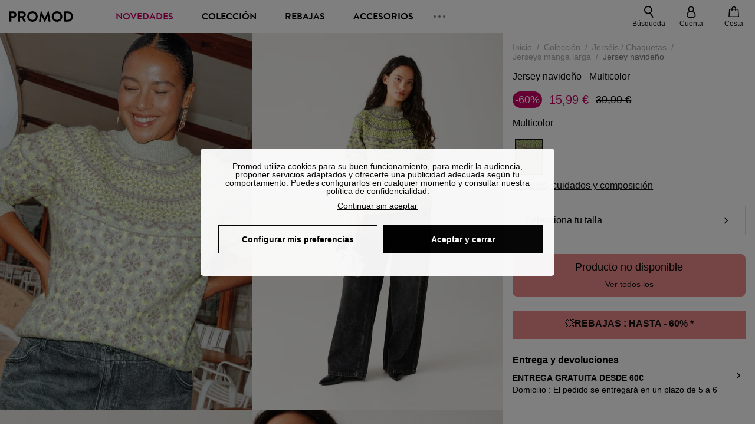

--- FILE ---
content_type: text/html;charset=utf-8
request_url: https://www.promod.es/es-es/jersey-navideno-multicolor--p169547/
body_size: 65749
content:
<!DOCTYPE html><html  lang="es" data-capo=""><head><meta charset="utf-8">
<meta name="viewport" content="width=device-width, initial-scale=1, maximum-scale=5">
<title>Jersey navideño - Multicolor</title>
<link rel="preconnect" href="https://api.promod.com">
<link rel="preconnect" href="https://asset.promod.com">
<link rel="preconnect" href="https://www.google.com">
<link rel="preconnect" href="https://www.gstatic.com" crossorigin>
<script type="text/javascript" src="https://asset.promod.com/utils/privacy.js" id="privacy" rel="preload" referrerpolicy="strict-origin-when-cross-origin" fetchpriority="low"></script>
<style>@-webkit-keyframes glow{50%{opacity:.5}}@keyframes glow{50%{opacity:.5}}a,abbr,acronym,address,applet,article,aside,audio,b,big,blockquote,body,canvas,caption,center,cite,code,dd,del,details,dfn,div,dl,dt,em,embed,fieldset,figcaption,figure,footer,form,h1,h2,h3,h4,h5,h6,header,hgroup,html,i,iframe,img,ins,kbd,label,legend,li,mark,menu,nav,object,ol,output,p,pre,q,ruby,s,samp,section,small,span,strike,strong,sub,summary,sup,table,tbody,td,tfoot,th,thead,time,tr,tt,u,ul,var,video{border:0;-webkit-box-sizing:border-box;box-sizing:border-box;font-size:100%;margin:0;padding:0;vertical-align:baseline}article,aside,details,figcaption,figure,footer,hgroup,menu,nav,section{display:block}body{line-height:1.25}ul{list-style:none}blockquote,q{quotes:none}blockquote:after,blockquote:before,q:after,q:before{content:""}table{border-collapse:collapse;border-spacing:0}input[type=number],input[type=search],input[type=text],textarea{font-size:1rem}input[type=search]{-webkit-appearance:none;-moz-appearance:none}input[type=search]::-webkit-search-cancel-button,input[type=search]::-webkit-search-decoration,input[type=search]::-webkit-search-results-button,input[type=search]::-webkit-search-results-decoration{-webkit-appearance:none;-moz-appearance:none}textarea{overflow:auto;resize:vertical;vertical-align:top}b,strong{font-weight:bolder}[v-cloak]{display:none}</style>
<style>@-webkit-keyframes glow{50%{opacity:.5}}@keyframes glow{50%{opacity:.5}}@font-face{font-display:swap;font-family:Brandon Grotesque Bold;font-style:normal;font-weight:700;src:url(https://asset.promod.com/ecom/fonts/BrandonGrotesqueWeb-Bold.woff2) format("woff2")}</style>
<style>@-webkit-keyframes glow{50%{opacity:.5}}@keyframes glow{50%{opacity:.5}}body,html{font-family:-apple-system,BlinkMacSystemFont,Segoe UI,Roboto,Oxygen-Sans,Ubuntu,Cantarell,Helvetica Neue,sans-serif;font-size:1rem;scroll-behavior:smooth}html>img{position:absolute;top:0;z-index:-1}body{overflow-x:hidden;width:100%}body>iframe{display:none}.pmd_noscroll{height:100%;overflow:hidden;-webkit-user-select:none;-moz-user-select:none;-ms-user-select:none;user-select:none}#__nuxt{height:100vh;margin:0 auto;max-width:1920px;width:100%}#__nuxt>.mdc-layout-grid{padding:0}#abtest-funnel_payment{overflow:hidden}em,i{font-style:italic}.ReactModalPortal{height:100vh}.pmd-productPage_slider .pmd-slider_list{height:135vw;overflow:hidden}.pmd-productPage_slider .pmd-slider_list .pmd-image{height:135vw;width:90vw}.pmd-no-scroll{overflow-y:hidden;-ms-touch-action:none;touch-action:none}.pmd-no-scroll .pmd-header--visible{z-index:20}.pmd-hidden{display:none;height:0;max-height:0;max-width:0;overflow:hidden;padding:0;visibility:hidden;width:0}@media (min-width:1280px){.pmd-hiddenDesktop{display:none;height:0;max-height:0;max-width:0;overflow:hidden;padding:0;visibility:hidden;width:0}}@media (max-width:1279.9px){.pmd-hiddenMobileAndTablet{display:none;height:0;max-height:0;max-width:0;overflow:hidden;padding:0;visibility:hidden;width:0}}@media (max-width:839.9px){.pmd-hiddenMobile{display:none;height:0;max-height:0;max-width:0;overflow:hidden;padding:0;visibility:hidden;width:0}}.pmd-linebreak{white-space:pre-line}.pmd-svg{height:1.5rem;width:1.5rem}.pmd-svg--small{height:1rem;width:1rem}.pmd-link--underline{color:#111;text-decoration:none;text-decoration:underline}.pmd-link--underline:active,.pmd-link--underline:focus,.pmd-link--underline:hover{color:#c06}.pmd-link--noUnderline{color:#111;text-decoration:underline;text-decoration:none}.pmd-link--noUnderline:active,.pmd-link--noUnderline:focus,.pmd-link--noUnderline:hover{color:#c06}.pmd-button--noAppearance{-webkit-appearance:none;-moz-appearance:none;appearance:none;background:none;border:none;cursor:pointer}.pmd-button--noAppearance:hover{outline:none}.pmd-bullet{position:relative}.pmd-bullet:before{border-radius:100%;content:"";height:.5rem;position:absolute;right:0;top:0;width:.5rem}.pmd-bullet--connected:before{background-color:#a1e6cc}.pmd-bullet--notConnected:before{background-color:#e83200}.pmd-scrollbar{height:100%;margin:.25rem .25rem .25rem 0;overflow:auto;scrollbar-color:#ababab #fff;scrollbar-width:thin}.pmd-scrollbar::-webkit-scrollbar{width:.375rem}.pmd-scrollbar::-webkit-scrollbar-track{background:#dbdbdb;border-radius:1rem}.pmd-scrollbar::-webkit-scrollbar-thumb{background-color:#111;border-radius:1rem}.Vue-Toastification__container{z-index:30000}@media (max-width:839.9px){.Vue-Toastification__container{left:0;margin:0;padding:0;top:0;width:100vw}}.Vue-Toastification__container .Vue-Toastification__toast{border-radius:.5rem;display:-webkit-box;display:-ms-flexbox;display:flex;min-height:0;padding:.5rem .5rem .5rem 1rem;-webkit-box-orient:horizontal;-webkit-box-direction:normal;-ms-flex-direction:row;flex-direction:row;-webkit-box-pack:center;-ms-flex-pack:center;justify-content:center;-webkit-box-align:center;-ms-flex-align:center;align-items:center}@media (max-width:839.9px){.Vue-Toastification__container .Vue-Toastification__toast{max-width:none;width:100%}}.Vue-Toastification__container .Vue-Toastification__toast--success{background-color:#47d7a3;color:#111}.Vue-Toastification__container .Vue-Toastification__toast--success>.pmd-toastIcon_cross{fill:#111}.Vue-Toastification__container .Vue-Toastification__toast--error{background-color:#eb8a8a;color:#111}.Vue-Toastification__container .Vue-Toastification__toast--error>.pmd-toastIcon_cross{fill:#111}.Vue-Toastification__container .Vue-Toastification__toast--info{background-color:#8db2df;color:#111}.Vue-Toastification__container .Vue-Toastification__toast--info>.pmd-toastIcon_cross{fill:#111}.Vue-Toastification__container .Vue-Toastification__toast-body{font-family:-apple-system,BlinkMacSystemFont,Segoe UI,Roboto,Oxygen-Sans,Ubuntu,Cantarell,Helvetica Neue,sans-serif;font-size:1rem}.Vue-Toastification__icon{margin-right:1.5rem}.Vue-Toastification__close-button,.Vue-Toastification__icon{opacity:1}.grecaptcha-badge{visibility:hidden;z-index:1000}</style>
<style>@-webkit-keyframes glow{50%{opacity:.5}}@keyframes glow{50%{opacity:.5}}.pmd-accountLayout{display:-webkit-box;display:-ms-flexbox;display:flex;-webkit-box-orient:vertical;-webkit-box-direction:normal;-ms-flex-direction:column;flex-direction:column}.pmd-accountLayout_header{margin-bottom:2rem}@media (min-width:1280px){.pmd-accountLayout_header{display:-webkit-box;display:-ms-flexbox;display:flex;position:relative;-webkit-box-orient:horizontal;-webkit-box-direction:normal;-ms-flex-direction:row;flex-direction:row;-webkit-box-align:center;-ms-flex-align:center;align-items:center}.pmd-accountLayout_header .pmd-buttonBack{left:-3rem;position:absolute;top:.1rem}.pmd-accountLayout_body{display:-webkit-box;display:-ms-flexbox;display:flex;-webkit-box-orient:horizontal;-webkit-box-direction:normal;-ms-flex-direction:row;flex-direction:row}}.pmd-accountLayout_body--left,.pmd-accountLayout_body--right{display:grid;grid-auto-rows:-webkit-min-content;grid-auto-rows:min-content;grid-gap:1.5rem}@media (min-width:1280px){.pmd-accountLayout_body--left,.pmd-accountLayout_body--right{grid-auto-flow:row}.pmd-accountLayout_body--left{width:60%}}.pmd-accountLayout_body--right{font-family:-apple-system,BlinkMacSystemFont,Segoe UI,Roboto,Oxygen-Sans,Ubuntu,Cantarell,Helvetica Neue,sans-serif;font-size:.875rem;line-height:1rem}@media (max-width:1279.9px){.pmd-accountLayout_body--right{margin-top:1.5rem}}@media (min-width:1280px){.pmd-accountLayout_body--right{padding-left:2rem;width:40%}}@media (max-width:1279.9px){.pmd-accountLayout_content{margin-bottom:3.5rem}}.pmd-accountLayout_title{font-family:Brandon Grotesque Bold,arial,sans-serif;font-size:1.4375rem;line-height:1.4375rem;text-transform:uppercase}@media (max-width:1279.9px){.pmd-accountLayout_title{display:none}}@media (min-width:1280px){.pmd-accountLayout_title{font-family:Brandon Grotesque Bold,arial,sans-serif;font-size:1.725rem;line-height:1.725rem;text-transform:uppercase}}@media (max-width:1279.9px){.pmd-accountLayout_deleteInfos,.pmd-accountLayout_reassurance{display:-webkit-box;display:-ms-flexbox;display:flex;padding:0 2rem;-webkit-box-orient:horizontal;-webkit-box-direction:normal;-ms-flex-direction:row;flex-direction:row}}.pmd-accountLayout_deleteInfos a,.pmd-accountLayout_reassurance p{margin-left:1rem}</style>
<style>@-webkit-keyframes glow{50%{opacity:.5}}@keyframes glow{50%{opacity:.5}}.pmd-form{width:100%}.pmd-form_forgotPassword{font-family:-apple-system,BlinkMacSystemFont,Segoe UI,Roboto,Oxygen-Sans,Ubuntu,Cantarell,Helvetica Neue,sans-serif;font-size:.875rem;line-height:1rem}.pmd-form_createAccount,.pmd-form_forgotPassword{display:block;text-align:center}.pmd-form_legalMention{font-family:-apple-system,BlinkMacSystemFont,Segoe UI,Roboto,Oxygen-Sans,Ubuntu,Cantarell,Helvetica Neue,sans-serif;font-size:.875rem;line-height:1rem;margin-top:1.5rem}.pmd-form_legalMention .pmd-svg{margin-right:1rem;width:2rem}.pmd-form_labelOptional{color:#ababab;font-size:.75rem;font-style:italic}.pmd-form_separator{display:-webkit-box;display:-ms-flexbox;display:flex;position:relative;-webkit-box-orient:horizontal;-webkit-box-direction:normal;-ms-flex-direction:row;flex-direction:row;-webkit-box-pack:center;-ms-flex-pack:center;justify-content:center;-webkit-box-align:center;-ms-flex-align:center;align-items:center;font-family:-apple-system,BlinkMacSystemFont,Segoe UI,Roboto,Oxygen-Sans,Ubuntu,Cantarell,Helvetica Neue,sans-serif;font-size:.875rem;line-height:1.25rem;margin:1rem 0}.pmd-form_separator:after,.pmd-form_separator:before{content:"";-webkit-box-flex:1;background:#dbdbdb;-ms-flex:1;flex:1;height:1px}.pmd-form_separator:before{margin-right:1rem}.pmd-form_separator:after{margin-left:1rem}.pmd-form_reassurance{font-family:-apple-system,BlinkMacSystemFont,Segoe UI,Roboto,Oxygen-Sans,Ubuntu,Cantarell,Helvetica Neue,sans-serif;font-size:.875rem;line-height:1rem;margin:1rem 0}.pmd-form_reassurance p{-webkit-box-flex:1;-ms-flex:1;flex:1;margin-left:1rem}.pmd-form_action{display:-webkit-box;display:-ms-flexbox;display:flex;-webkit-box-orient:vertical;-webkit-box-direction:normal;-ms-flex-direction:column;flex-direction:column;-webkit-box-pack:center;-ms-flex-pack:center;justify-content:center;-webkit-box-align:center;-ms-flex-align:center;align-items:center}.pmd-form_action a,.pmd-form_action button{margin:1rem 0;-webkit-transition:all .3s ease-in-out;transition:all .3s ease-in-out;width:100%}.pmd-form_action a{font-family:-apple-system,BlinkMacSystemFont,Segoe UI,Roboto,Oxygen-Sans,Ubuntu,Cantarell,Helvetica Neue,sans-serif;font-size:.875rem;line-height:1.25rem;text-align:center}.pmd-form_action a:first-letter{text-transform:uppercase}.pmd-form_action a:nth-child(2){margin-top:0}@media (min-width:1280px){.pmd-form_action{padding:0}}.pmd-form_action--fixed{background:#fff;bottom:0;-webkit-box-shadow:0 -2px 6px #7c7c7c;box-shadow:0 -2px 6px #7c7c7c;margin-left:-1rem;padding:1rem;position:fixed;width:100vw;z-index:1000}.pmd-form_errorBanner{font-size:.75rem;line-height:1rem;margin:1rem 0;width:100%}.pmd-form_errorBanner .pmd-banner_bloc{display:-webkit-box;display:-ms-flexbox;display:flex;-webkit-box-orient:horizontal;-webkit-box-direction:normal;-ms-flex-direction:row;flex-direction:row;-webkit-box-align:center;-ms-flex-align:center;align-items:center}.pmd-form_select{margin-bottom:1.5rem;text-transform:uppercase}.pmd-form_stickyButton{margin:1rem 0;text-align:center}@media (max-width:1279.9px){.pmd-form_stickyButton{margin:0}.pmd-form_stickyButton>.pmd-button{width:100%}}.pmd-form_field--horizontalFlex{-webkit-box-orient:horizontal;-ms-flex-direction:row;flex-direction:row;-webkit-box-align:center;-ms-flex-align:center;align-items:center}.pmd-form_field--horizontalFlex,.pmd-form_field--verticaFlex{display:-webkit-box;display:-ms-flexbox;display:flex;-webkit-box-direction:normal}.pmd-form_field--verticaFlex{-webkit-box-orient:vertical;-ms-flex-direction:column;flex-direction:column}.pmd-form_field--required{display:block;font-family:-apple-system,BlinkMacSystemFont,Segoe UI,Roboto,Oxygen-Sans,Ubuntu,Cantarell,Helvetica Neue,sans-serif;font-size:.75rem;font-style:italic;line-height:1.125rem;margin-top:1.5rem}.pmd-form_radioButton{-webkit-appearance:none;-moz-appearance:none;appearance:none;border:1px solid #ababab;border-radius:100%;cursor:pointer;display:-webkit-box;display:-ms-flexbox;display:flex;height:1.25rem;margin:0 1rem 0 0;min-width:1.25rem;outline:none;-webkit-box-orient:vertical;-webkit-box-direction:normal;-ms-flex-direction:column;flex-direction:column;-webkit-box-pack:center;-ms-flex-pack:center;justify-content:center;-webkit-box-align:center;-ms-flex-align:center;align-items:center}.pmd-form_radioButton:checked{border:2px solid #111}.pmd-form_radioButton:checked:before{background:#111;border-radius:100%;content:"";height:.625rem;width:.625rem}.pmd-form_radioButton:focus:not(:checked){border-color:#111}.pmd-form_radioButton:focus:checked{border:2px solid #111}.pmd-form_recaptcha{-webkit-transform:scale(.8);transform:scale(.8)}.pmd-form_recaptchaContainer{display:-webkit-box;display:-ms-flexbox;display:flex;-webkit-box-pack:center;-ms-flex-pack:center;justify-content:center}</style>
<style>@-webkit-keyframes glow{50%{opacity:.5}}@keyframes glow{50%{opacity:.5}}.fade-enter-active,.fade-leave-active{-webkit-transition:opacity .3s;transition:opacity .3s}.fade-enter-from,.fade-leave-to{opacity:0}@media (max-width:1279.9px){.mobile-slide-up-enter-from,.mobile-slide-up-leave-to{-webkit-transform:translateY(100vh);transform:translateY(100vh);-webkit-transition:all .3s ease;transition:all .3s ease}}@media (min-width:1280px){.mobile-slide-up-enter-from,.mobile-slide-up-leave-to{-webkit-transform:translateX(100%);transform:translate(100%);-webkit-transition:all .3s ease;transition:all .3s ease}}@media (max-width:1279.9px){.mobile-slide-up-enter-to,.mobile-slide-up-leave-from{-webkit-transform:translateY(0);transform:translateY(0);-webkit-transition:all .6s ease;transition:all .6s ease}}@media (min-width:1280px){.mobile-slide-up-enter-to,.mobile-slide-up-leave-from{-webkit-transition:all .6s ease;transition:all .6s ease}}@media (max-width:1279.9px){.horizontal-slide-enter-from,.horizontal-slide-leave-to{-webkit-transform:translateY(0);transform:translateY(0);-webkit-transition:all .6s ease;transition:all .6s ease}}@media (min-width:1280px){.horizontal-slide-enter-from,.horizontal-slide-leave-to{-webkit-transform:translateX(100%);transform:translate(100%);-webkit-transition:all .6s ease;transition:all .6s ease}}@media (max-width:1279.9px){.horizontal-slide-enter-to,.horizontal-slide-leave-from{-webkit-transform:translateY(0);transform:translateY(0);-webkit-transition:all .6s ease;transition:all .6s ease}}@media (min-width:1280px){.horizontal-slide-enter-to,.horizontal-slide-leave-from{-webkit-transform:translateX(0);transform:translate(0);-webkit-transition:all .6s ease;transition:all .6s ease}}.transition-height-enter-active,.transition-height-leave-active{-webkit-transition:opacity .3s;transition:opacity .3s;-webkit-transition-delay:.3s;transition-delay:.3s}.transition-height-enter-from,.transition-height-leave-to{height:0;-webkit-transition-delay:.3s;transition-delay:.3s}.horizontal-slide-from-left-enter-from,.horizontal-slide-from-left-leave-to{-webkit-transition:all .6s ease;transition:all .6s ease}@media (min-width:1280px){.horizontal-slide-from-left-enter-from,.horizontal-slide-from-left-leave-to{-webkit-transform:translateX(-100%);transform:translate(-100%)}}.horizontal-slide-from-left-enter-to,.horizontal-slide-from-left-leave-from{-webkit-transform:translateX(0);transform:translate(0);-webkit-transition:all .6s ease;transition:all .6s ease}@media (min-width:1280px){.horizontal-slide-from-left-enter-to,.horizontal-slide-from-left-leave-from{-webkit-transform:translateX(-100%);transform:translate(-100%)}}</style>
<style>@-webkit-keyframes glow{50%{opacity:.5}}@keyframes glow{50%{opacity:.5}}.pmd-cartProduct{display:-webkit-box;display:-ms-flexbox;display:flex;width:100%;-webkit-box-orient:horizontal;-webkit-box-direction:normal;background:#fff;border-radius:.75rem;-ms-flex-direction:row;flex-direction:row;-ms-flex-wrap:nowrap;flex-wrap:nowrap}@media (max-width:1279.9px){.pmd-cartProduct{max-width:calc(100vw - 2rem)}}.pmd-cartProduct_wrapper{margin-bottom:.5rem;position:relative}.pmd-cartProduct_image{background:#f4f4f4;border:2px solid #fff;border-radius:.75rem;height:12.625rem;min-width:5.75rem;overflow:hidden;position:relative;width:5.75rem}.pmd-cartProduct_image .pmd-image_container{display:-webkit-box;display:-ms-flexbox;display:flex;-webkit-box-pack:center;-ms-flex-pack:center;height:100%;justify-content:center}.pmd-cartProduct_image .pmd-image_container .pmd-image{height:100%;max-width:none;width:auto}.pmd-cartProduct_description{display:-webkit-box;display:-ms-flexbox;display:flex;-webkit-box-orient:vertical;-webkit-box-direction:normal;-ms-flex-direction:column;flex-direction:column;margin-bottom:1rem;padding:.5rem 0 .5rem 1rem;width:calc(100% - 7.75rem)}@media (min-width:1280px){.pmd-cartProduct_description{margin-bottom:0}}.pmd-cartProduct_details .pmd-cartProduct_price{margin-top:.15rem;-webkit-box-pack:left;-ms-flex-pack:left;justify-content:left}.pmd-cartProduct_libelle{display:block;font-family:-apple-system,BlinkMacSystemFont,Segoe UI,Roboto,Oxygen-Sans,Ubuntu,Cantarell,Helvetica Neue,sans-serif;font-size:1rem;font-weight:700;line-height:1.5rem;overflow:hidden;text-overflow:ellipsis;text-transform:none;white-space:nowrap;width:100%}.pmd-cartProduct_libelle:active,.pmd-cartProduct_libelle:focus,.pmd-cartProduct_libelle:hover{color:#111}.pmd-cartProduct_libelle--grey{color:#7c7c7c;font-family:-apple-system,BlinkMacSystemFont,Segoe UI,Roboto,Oxygen-Sans,Ubuntu,Cantarell,Helvetica Neue,sans-serif;font-size:.875rem;font-size:.75rem;line-height:1.25rem}.pmd-cartProduct_deleteProduct{cursor:pointer;height:.75rem;margin:.375rem;width:.75rem}</style>
<style>@-webkit-keyframes glow{50%{opacity:.5}}@keyframes glow{50%{opacity:.5}}@media (min-width:1280px){.pmd-orderView{height:100%;padding:2rem 0 1rem 1.5rem;position:relative}.pmd-orderView,.pmd-orderView_list{display:grid;grid-template-columns:repeat(9,1fr);grid-gap:1rem;background:#f0f5fb;grid-column-end:10;grid-column-start:1;grid-template-rows:-webkit-max-content;grid-template-rows:max-content}.pmd-orderView_list{height:-webkit-max-content;height:-moz-max-content;height:max-content}.pmd-orderView_item{background:#f0f5fb;border-radius:.5rem 0 0 .5rem;grid-column-end:10;grid-column-start:1}.pmd-orderView_item>label:hover{background:#12121208;border-radius:.5rem 0 0 .5rem;-webkit-transition:all .3s;transition:all .3s}}@media (max-width:1279.9px){.pmd-orderView_item:nth-child(2n){background-color:#f4f4f4}}.pmd-orderView_item>label{cursor:pointer;display:-webkit-box;display:-ms-flexbox;display:flex;padding:.5rem}@media (max-width:1279.9px){.pmd-orderView_item>label{padding:1rem}}@media (min-width:1280px){.pmd-orderView_item--selected{background:#fff}}.pmd-orderView_body{padding:1rem}@media (min-width:1280px){.pmd-orderView_body{background:#fff;border-top:none;bottom:0;grid-column-end:10;overflow:auto;padding:2rem;position:absolute;right:0;top:0;width:66.6666666667%}}</style>
<style>.Vue-Toastification__container{-webkit-box-sizing:border-box;box-sizing:border-box;color:#fff;display:-webkit-box;display:-ms-flexbox;display:flex;min-height:100%;padding:4px;position:fixed;width:600px;z-index:9999;-webkit-box-orient:vertical;-webkit-box-direction:normal;-ms-flex-direction:column;flex-direction:column;pointer-events:none}@media only screen and (min-width:600px){.Vue-Toastification__container.top-center,.Vue-Toastification__container.top-left,.Vue-Toastification__container.top-right{top:1em}.Vue-Toastification__container.bottom-center,.Vue-Toastification__container.bottom-left,.Vue-Toastification__container.bottom-right{bottom:1em;-webkit-box-orient:vertical;-webkit-box-direction:reverse;-ms-flex-direction:column-reverse;flex-direction:column-reverse}.Vue-Toastification__container.bottom-left,.Vue-Toastification__container.top-left{left:1em}.Vue-Toastification__container.bottom-left .Vue-Toastification__toast,.Vue-Toastification__container.top-left .Vue-Toastification__toast{margin-right:auto}@supports not (-moz-appearance:none){.Vue-Toastification__container.bottom-left .Vue-Toastification__toast--rtl,.Vue-Toastification__container.top-left .Vue-Toastification__toast--rtl{margin-left:auto;margin-right:unset}}.Vue-Toastification__container.bottom-right,.Vue-Toastification__container.top-right{right:1em}.Vue-Toastification__container.bottom-right .Vue-Toastification__toast,.Vue-Toastification__container.top-right .Vue-Toastification__toast{margin-left:auto}@supports not (-moz-appearance:none){.Vue-Toastification__container.bottom-right .Vue-Toastification__toast--rtl,.Vue-Toastification__container.top-right .Vue-Toastification__toast--rtl{margin-left:unset;margin-right:auto}}.Vue-Toastification__container.bottom-center,.Vue-Toastification__container.top-center{left:50%;margin-left:-300px}.Vue-Toastification__container.bottom-center .Vue-Toastification__toast,.Vue-Toastification__container.top-center .Vue-Toastification__toast{margin-left:auto;margin-right:auto}}@media only screen and (max-width:600px){.Vue-Toastification__container{left:0;margin:0;padding:0;width:100vw}.Vue-Toastification__container .Vue-Toastification__toast{width:100%}.Vue-Toastification__container.top-center,.Vue-Toastification__container.top-left,.Vue-Toastification__container.top-right{top:0}.Vue-Toastification__container.bottom-center,.Vue-Toastification__container.bottom-left,.Vue-Toastification__container.bottom-right{bottom:0;-webkit-box-orient:vertical;-webkit-box-direction:reverse;-ms-flex-direction:column-reverse;flex-direction:column-reverse}}.Vue-Toastification__toast{border-radius:8px;-webkit-box-shadow:0 1px 10px 0 rgba(0,0,0,.1),0 2px 15px 0 rgba(0,0,0,.05);box-shadow:0 1px 10px #0000001a,0 2px 15px #0000000d;-webkit-box-sizing:border-box;box-sizing:border-box;display:-webkit-inline-box;display:-ms-inline-flexbox;display:inline-flex;margin-bottom:1rem;max-height:800px;min-height:64px;padding:22px 24px;position:relative;-webkit-box-pack:justify;-ms-flex-pack:justify;direction:ltr;font-family:Lato,Helvetica,Roboto,Arial,sans-serif;justify-content:space-between;max-width:600px;min-width:326px;overflow:hidden;pointer-events:auto;-webkit-transform:translateZ(0);transform:translateZ(0)}.Vue-Toastification__toast--rtl{direction:rtl}.Vue-Toastification__toast--default{background-color:#1976d2;color:#fff}.Vue-Toastification__toast--info{background-color:#2196f3;color:#fff}.Vue-Toastification__toast--success{background-color:#4caf50;color:#fff}.Vue-Toastification__toast--error{background-color:#ff5252;color:#fff}.Vue-Toastification__toast--warning{background-color:#ffc107;color:#fff}@media only screen and (max-width:600px){.Vue-Toastification__toast{border-radius:0;margin-bottom:.5rem}}.Vue-Toastification__toast-body{font-size:16px;line-height:24px;white-space:pre-wrap;word-break:break-word}.Vue-Toastification__toast-body,.Vue-Toastification__toast-component-body{-webkit-box-flex:1;-ms-flex:1;flex:1}.Vue-Toastification__toast.disable-transition{-webkit-animation:none!important;animation:none!important}.Vue-Toastification__close-button{background:transparent;border:none;cursor:pointer;font-size:24px;font-weight:700;line-height:24px;outline:none;padding:0 0 0 10px;-webkit-transition:.3s ease;transition:.3s ease;-webkit-box-align:center;-ms-flex-align:center;align-items:center;color:#fff;opacity:.3;-webkit-transition:visibility 0s,opacity .2s linear;transition:visibility 0s,opacity .2s linear}.Vue-Toastification__close-button:focus,.Vue-Toastification__close-button:hover{opacity:1}.Vue-Toastification__toast:not(:hover) .Vue-Toastification__close-button.show-on-hover{opacity:0}.Vue-Toastification__toast--rtl .Vue-Toastification__close-button{padding-left:unset;padding-right:10px}@-webkit-keyframes scale-x-frames{0%{-webkit-transform:scaleX(1);transform:scaleX(1)}to{-webkit-transform:scaleX(0);transform:scaleX(0)}}@keyframes scale-x-frames{0%{-webkit-transform:scaleX(1);transform:scaleX(1)}to{-webkit-transform:scaleX(0);transform:scaleX(0)}}.Vue-Toastification__progress-bar{-webkit-animation:scale-x-frames linear 1 forwards;animation:scale-x-frames linear 1 forwards;background-color:#ffffffb3;bottom:0;height:5px;left:0;position:absolute;-webkit-transform-origin:left;transform-origin:left;width:100%;z-index:10000}.Vue-Toastification__toast--rtl .Vue-Toastification__progress-bar{left:unset;right:0;-webkit-transform-origin:right;transform-origin:right}.Vue-Toastification__icon{background:transparent;border:none;margin:auto 18px auto 0;outline:none;padding:0;-webkit-transition:.3s ease;transition:.3s ease;-webkit-box-align:center;-ms-flex-align:center;align-items:center;height:100%;width:20px}.Vue-Toastification__toast--rtl .Vue-Toastification__icon{margin:auto 0 auto 18px}@-webkit-keyframes bounceInRight{0%,60%,75%,90%,to{-webkit-animation-timing-function:cubic-bezier(.215,.61,.355,1);animation-timing-function:cubic-bezier(.215,.61,.355,1)}0%{opacity:0;-webkit-transform:translate3d(3000px,0,0);transform:translate3d(3000px,0,0)}60%{opacity:1;-webkit-transform:translate3d(-25px,0,0);transform:translate3d(-25px,0,0)}75%{-webkit-transform:translate3d(10px,0,0);transform:translate3d(10px,0,0)}90%{-webkit-transform:translate3d(-5px,0,0);transform:translate3d(-5px,0,0)}to{-webkit-transform:none;transform:none}}@keyframes bounceInRight{0%,60%,75%,90%,to{-webkit-animation-timing-function:cubic-bezier(.215,.61,.355,1);animation-timing-function:cubic-bezier(.215,.61,.355,1)}0%{opacity:0;-webkit-transform:translate3d(3000px,0,0);transform:translate3d(3000px,0,0)}60%{opacity:1;-webkit-transform:translate3d(-25px,0,0);transform:translate3d(-25px,0,0)}75%{-webkit-transform:translate3d(10px,0,0);transform:translate3d(10px,0,0)}90%{-webkit-transform:translate3d(-5px,0,0);transform:translate3d(-5px,0,0)}to{-webkit-transform:none;transform:none}}@-webkit-keyframes bounceOutRight{40%{opacity:1;-webkit-transform:translate3d(-20px,0,0);transform:translate3d(-20px,0,0)}to{opacity:0;-webkit-transform:translate3d(1000px,0,0);transform:translate3d(1000px,0,0)}}@keyframes bounceOutRight{40%{opacity:1;-webkit-transform:translate3d(-20px,0,0);transform:translate3d(-20px,0,0)}to{opacity:0;-webkit-transform:translate3d(1000px,0,0);transform:translate3d(1000px,0,0)}}@-webkit-keyframes bounceInLeft{0%,60%,75%,90%,to{-webkit-animation-timing-function:cubic-bezier(.215,.61,.355,1);animation-timing-function:cubic-bezier(.215,.61,.355,1)}0%{opacity:0;-webkit-transform:translate3d(-3000px,0,0);transform:translate3d(-3000px,0,0)}60%{opacity:1;-webkit-transform:translate3d(25px,0,0);transform:translate3d(25px,0,0)}75%{-webkit-transform:translate3d(-10px,0,0);transform:translate3d(-10px,0,0)}90%{-webkit-transform:translate3d(5px,0,0);transform:translate3d(5px,0,0)}to{-webkit-transform:none;transform:none}}@keyframes bounceInLeft{0%,60%,75%,90%,to{-webkit-animation-timing-function:cubic-bezier(.215,.61,.355,1);animation-timing-function:cubic-bezier(.215,.61,.355,1)}0%{opacity:0;-webkit-transform:translate3d(-3000px,0,0);transform:translate3d(-3000px,0,0)}60%{opacity:1;-webkit-transform:translate3d(25px,0,0);transform:translate3d(25px,0,0)}75%{-webkit-transform:translate3d(-10px,0,0);transform:translate3d(-10px,0,0)}90%{-webkit-transform:translate3d(5px,0,0);transform:translate3d(5px,0,0)}to{-webkit-transform:none;transform:none}}@-webkit-keyframes bounceOutLeft{20%{opacity:1;-webkit-transform:translate3d(20px,0,0);transform:translate3d(20px,0,0)}to{opacity:0;-webkit-transform:translate3d(-2000px,0,0);transform:translate3d(-2000px,0,0)}}@keyframes bounceOutLeft{20%{opacity:1;-webkit-transform:translate3d(20px,0,0);transform:translate3d(20px,0,0)}to{opacity:0;-webkit-transform:translate3d(-2000px,0,0);transform:translate3d(-2000px,0,0)}}@-webkit-keyframes bounceInUp{0%,60%,75%,90%,to{-webkit-animation-timing-function:cubic-bezier(.215,.61,.355,1);animation-timing-function:cubic-bezier(.215,.61,.355,1)}0%{opacity:0;-webkit-transform:translate3d(0,3000px,0);transform:translate3d(0,3000px,0)}60%{opacity:1;-webkit-transform:translate3d(0,-20px,0);transform:translate3d(0,-20px,0)}75%{-webkit-transform:translate3d(0,10px,0);transform:translate3d(0,10px,0)}90%{-webkit-transform:translate3d(0,-5px,0);transform:translate3d(0,-5px,0)}to{-webkit-transform:translateZ(0);transform:translateZ(0)}}@keyframes bounceInUp{0%,60%,75%,90%,to{-webkit-animation-timing-function:cubic-bezier(.215,.61,.355,1);animation-timing-function:cubic-bezier(.215,.61,.355,1)}0%{opacity:0;-webkit-transform:translate3d(0,3000px,0);transform:translate3d(0,3000px,0)}60%{opacity:1;-webkit-transform:translate3d(0,-20px,0);transform:translate3d(0,-20px,0)}75%{-webkit-transform:translate3d(0,10px,0);transform:translate3d(0,10px,0)}90%{-webkit-transform:translate3d(0,-5px,0);transform:translate3d(0,-5px,0)}to{-webkit-transform:translateZ(0);transform:translateZ(0)}}@-webkit-keyframes bounceOutUp{20%{-webkit-transform:translate3d(0,-10px,0);transform:translate3d(0,-10px,0)}40%,45%{opacity:1;-webkit-transform:translate3d(0,20px,0);transform:translate3d(0,20px,0)}to{opacity:0;-webkit-transform:translate3d(0,-2000px,0);transform:translate3d(0,-2000px,0)}}@keyframes bounceOutUp{20%{-webkit-transform:translate3d(0,-10px,0);transform:translate3d(0,-10px,0)}40%,45%{opacity:1;-webkit-transform:translate3d(0,20px,0);transform:translate3d(0,20px,0)}to{opacity:0;-webkit-transform:translate3d(0,-2000px,0);transform:translate3d(0,-2000px,0)}}@-webkit-keyframes bounceInDown{0%,60%,75%,90%,to{-webkit-animation-timing-function:cubic-bezier(.215,.61,.355,1);animation-timing-function:cubic-bezier(.215,.61,.355,1)}0%{opacity:0;-webkit-transform:translate3d(0,-3000px,0);transform:translate3d(0,-3000px,0)}60%{opacity:1;-webkit-transform:translate3d(0,25px,0);transform:translate3d(0,25px,0)}75%{-webkit-transform:translate3d(0,-10px,0);transform:translate3d(0,-10px,0)}90%{-webkit-transform:translate3d(0,5px,0);transform:translate3d(0,5px,0)}to{-webkit-transform:none;transform:none}}@keyframes bounceInDown{0%,60%,75%,90%,to{-webkit-animation-timing-function:cubic-bezier(.215,.61,.355,1);animation-timing-function:cubic-bezier(.215,.61,.355,1)}0%{opacity:0;-webkit-transform:translate3d(0,-3000px,0);transform:translate3d(0,-3000px,0)}60%{opacity:1;-webkit-transform:translate3d(0,25px,0);transform:translate3d(0,25px,0)}75%{-webkit-transform:translate3d(0,-10px,0);transform:translate3d(0,-10px,0)}90%{-webkit-transform:translate3d(0,5px,0);transform:translate3d(0,5px,0)}to{-webkit-transform:none;transform:none}}@-webkit-keyframes bounceOutDown{20%{-webkit-transform:translate3d(0,10px,0);transform:translate3d(0,10px,0)}40%,45%{opacity:1;-webkit-transform:translate3d(0,-20px,0);transform:translate3d(0,-20px,0)}to{opacity:0;-webkit-transform:translate3d(0,2000px,0);transform:translate3d(0,2000px,0)}}@keyframes bounceOutDown{20%{-webkit-transform:translate3d(0,10px,0);transform:translate3d(0,10px,0)}40%,45%{opacity:1;-webkit-transform:translate3d(0,-20px,0);transform:translate3d(0,-20px,0)}to{opacity:0;-webkit-transform:translate3d(0,2000px,0);transform:translate3d(0,2000px,0)}}.Vue-Toastification__bounce-enter-active.bottom-left,.Vue-Toastification__bounce-enter-active.top-left{-webkit-animation-name:bounceInLeft;animation-name:bounceInLeft}.Vue-Toastification__bounce-enter-active.bottom-right,.Vue-Toastification__bounce-enter-active.top-right{-webkit-animation-name:bounceInRight;animation-name:bounceInRight}.Vue-Toastification__bounce-enter-active.top-center{-webkit-animation-name:bounceInDown;animation-name:bounceInDown}.Vue-Toastification__bounce-enter-active.bottom-center{-webkit-animation-name:bounceInUp;animation-name:bounceInUp}.Vue-Toastification__bounce-leave-active:not(.disable-transition).bottom-left,.Vue-Toastification__bounce-leave-active:not(.disable-transition).top-left{-webkit-animation-name:bounceOutLeft;animation-name:bounceOutLeft}.Vue-Toastification__bounce-leave-active:not(.disable-transition).bottom-right,.Vue-Toastification__bounce-leave-active:not(.disable-transition).top-right{-webkit-animation-name:bounceOutRight;animation-name:bounceOutRight}.Vue-Toastification__bounce-leave-active:not(.disable-transition).top-center{-webkit-animation-name:bounceOutUp;animation-name:bounceOutUp}.Vue-Toastification__bounce-leave-active:not(.disable-transition).bottom-center{-webkit-animation-name:bounceOutDown;animation-name:bounceOutDown}.Vue-Toastification__bounce-enter-active,.Vue-Toastification__bounce-leave-active{-webkit-animation-duration:.75s;animation-duration:.75s;-webkit-animation-fill-mode:both;animation-fill-mode:both}.Vue-Toastification__bounce-move{-webkit-transition-duration:.4s;transition-duration:.4s;-webkit-transition-property:all;transition-property:all;-webkit-transition-timing-function:ease-in-out;transition-timing-function:ease-in-out}@-webkit-keyframes fadeOutTop{0%{opacity:1;-webkit-transform:translateY(0);transform:translateY(0)}to{opacity:0;-webkit-transform:translateY(-50px);transform:translateY(-50px)}}@keyframes fadeOutTop{0%{opacity:1;-webkit-transform:translateY(0);transform:translateY(0)}to{opacity:0;-webkit-transform:translateY(-50px);transform:translateY(-50px)}}@-webkit-keyframes fadeOutLeft{0%{opacity:1;-webkit-transform:translateX(0);transform:translate(0)}to{opacity:0;-webkit-transform:translateX(-50px);transform:translate(-50px)}}@keyframes fadeOutLeft{0%{opacity:1;-webkit-transform:translateX(0);transform:translate(0)}to{opacity:0;-webkit-transform:translateX(-50px);transform:translate(-50px)}}@-webkit-keyframes fadeOutBottom{0%{opacity:1;-webkit-transform:translateY(0);transform:translateY(0)}to{opacity:0;-webkit-transform:translateY(50px);transform:translateY(50px)}}@keyframes fadeOutBottom{0%{opacity:1;-webkit-transform:translateY(0);transform:translateY(0)}to{opacity:0;-webkit-transform:translateY(50px);transform:translateY(50px)}}@-webkit-keyframes fadeOutRight{0%{opacity:1;-webkit-transform:translateX(0);transform:translate(0)}to{opacity:0;-webkit-transform:translateX(50px);transform:translate(50px)}}@keyframes fadeOutRight{0%{opacity:1;-webkit-transform:translateX(0);transform:translate(0)}to{opacity:0;-webkit-transform:translateX(50px);transform:translate(50px)}}@-webkit-keyframes fadeInLeft{0%{opacity:0;-webkit-transform:translateX(-50px);transform:translate(-50px)}to{opacity:1;-webkit-transform:translateX(0);transform:translate(0)}}@keyframes fadeInLeft{0%{opacity:0;-webkit-transform:translateX(-50px);transform:translate(-50px)}to{opacity:1;-webkit-transform:translateX(0);transform:translate(0)}}@-webkit-keyframes fadeInRight{0%{opacity:0;-webkit-transform:translateX(50px);transform:translate(50px)}to{opacity:1;-webkit-transform:translateX(0);transform:translate(0)}}@keyframes fadeInRight{0%{opacity:0;-webkit-transform:translateX(50px);transform:translate(50px)}to{opacity:1;-webkit-transform:translateX(0);transform:translate(0)}}@-webkit-keyframes fadeInTop{0%{opacity:0;-webkit-transform:translateY(-50px);transform:translateY(-50px)}to{opacity:1;-webkit-transform:translateY(0);transform:translateY(0)}}@keyframes fadeInTop{0%{opacity:0;-webkit-transform:translateY(-50px);transform:translateY(-50px)}to{opacity:1;-webkit-transform:translateY(0);transform:translateY(0)}}@-webkit-keyframes fadeInBottom{0%{opacity:0;-webkit-transform:translateY(50px);transform:translateY(50px)}to{opacity:1;-webkit-transform:translateY(0);transform:translateY(0)}}@keyframes fadeInBottom{0%{opacity:0;-webkit-transform:translateY(50px);transform:translateY(50px)}to{opacity:1;-webkit-transform:translateY(0);transform:translateY(0)}}.Vue-Toastification__fade-enter-active.bottom-left,.Vue-Toastification__fade-enter-active.top-left{-webkit-animation-name:fadeInLeft;animation-name:fadeInLeft}.Vue-Toastification__fade-enter-active.bottom-right,.Vue-Toastification__fade-enter-active.top-right{-webkit-animation-name:fadeInRight;animation-name:fadeInRight}.Vue-Toastification__fade-enter-active.top-center{-webkit-animation-name:fadeInTop;animation-name:fadeInTop}.Vue-Toastification__fade-enter-active.bottom-center{-webkit-animation-name:fadeInBottom;animation-name:fadeInBottom}.Vue-Toastification__fade-leave-active:not(.disable-transition).bottom-left,.Vue-Toastification__fade-leave-active:not(.disable-transition).top-left{-webkit-animation-name:fadeOutLeft;animation-name:fadeOutLeft}.Vue-Toastification__fade-leave-active:not(.disable-transition).bottom-right,.Vue-Toastification__fade-leave-active:not(.disable-transition).top-right{-webkit-animation-name:fadeOutRight;animation-name:fadeOutRight}.Vue-Toastification__fade-leave-active:not(.disable-transition).top-center{-webkit-animation-name:fadeOutTop;animation-name:fadeOutTop}.Vue-Toastification__fade-leave-active:not(.disable-transition).bottom-center{-webkit-animation-name:fadeOutBottom;animation-name:fadeOutBottom}.Vue-Toastification__fade-enter-active,.Vue-Toastification__fade-leave-active{-webkit-animation-duration:.75s;animation-duration:.75s;-webkit-animation-fill-mode:both;animation-fill-mode:both}.Vue-Toastification__fade-move{-webkit-transition-duration:.4s;transition-duration:.4s;-webkit-transition-property:all;transition-property:all;-webkit-transition-timing-function:ease-in-out;transition-timing-function:ease-in-out}@-webkit-keyframes slideInBlurredLeft{0%{-webkit-filter:blur(40px);filter:blur(40px);opacity:0;-webkit-transform:translateX(-1000px) scaleX(2.5) scaleY(.2);transform:translate(-1000px) scaleX(2.5) scaleY(.2);-webkit-transform-origin:100% 50%;transform-origin:100% 50%}to{-webkit-filter:blur(0);filter:blur(0);opacity:1;-webkit-transform:translateX(0) scaleY(1) scaleX(1);transform:translate(0) scaleY(1) scaleX(1);-webkit-transform-origin:50% 50%;transform-origin:50% 50%}}@keyframes slideInBlurredLeft{0%{-webkit-filter:blur(40px);filter:blur(40px);opacity:0;-webkit-transform:translateX(-1000px) scaleX(2.5) scaleY(.2);transform:translate(-1000px) scaleX(2.5) scaleY(.2);-webkit-transform-origin:100% 50%;transform-origin:100% 50%}to{-webkit-filter:blur(0);filter:blur(0);opacity:1;-webkit-transform:translateX(0) scaleY(1) scaleX(1);transform:translate(0) scaleY(1) scaleX(1);-webkit-transform-origin:50% 50%;transform-origin:50% 50%}}@-webkit-keyframes slideInBlurredTop{0%{-webkit-filter:blur(240px);filter:blur(240px);opacity:0;-webkit-transform:translateY(-1000px) scaleY(2.5) scaleX(.2);transform:translateY(-1000px) scaleY(2.5) scaleX(.2);-webkit-transform-origin:50% 0;transform-origin:50% 0}to{-webkit-filter:blur(0);filter:blur(0);opacity:1;-webkit-transform:translateY(0) scaleY(1) scaleX(1);transform:translateY(0) scaleY(1) scaleX(1);-webkit-transform-origin:50% 50%;transform-origin:50% 50%}}@keyframes slideInBlurredTop{0%{-webkit-filter:blur(240px);filter:blur(240px);opacity:0;-webkit-transform:translateY(-1000px) scaleY(2.5) scaleX(.2);transform:translateY(-1000px) scaleY(2.5) scaleX(.2);-webkit-transform-origin:50% 0;transform-origin:50% 0}to{-webkit-filter:blur(0);filter:blur(0);opacity:1;-webkit-transform:translateY(0) scaleY(1) scaleX(1);transform:translateY(0) scaleY(1) scaleX(1);-webkit-transform-origin:50% 50%;transform-origin:50% 50%}}@-webkit-keyframes slideInBlurredRight{0%{-webkit-filter:blur(40px);filter:blur(40px);opacity:0;-webkit-transform:translateX(1000px) scaleX(2.5) scaleY(.2);transform:translate(1000px) scaleX(2.5) scaleY(.2);-webkit-transform-origin:0 50%;transform-origin:0 50%}to{-webkit-filter:blur(0);filter:blur(0);opacity:1;-webkit-transform:translateX(0) scaleY(1) scaleX(1);transform:translate(0) scaleY(1) scaleX(1);-webkit-transform-origin:50% 50%;transform-origin:50% 50%}}@keyframes slideInBlurredRight{0%{-webkit-filter:blur(40px);filter:blur(40px);opacity:0;-webkit-transform:translateX(1000px) scaleX(2.5) scaleY(.2);transform:translate(1000px) scaleX(2.5) scaleY(.2);-webkit-transform-origin:0 50%;transform-origin:0 50%}to{-webkit-filter:blur(0);filter:blur(0);opacity:1;-webkit-transform:translateX(0) scaleY(1) scaleX(1);transform:translate(0) scaleY(1) scaleX(1);-webkit-transform-origin:50% 50%;transform-origin:50% 50%}}@-webkit-keyframes slideInBlurredBottom{0%{-webkit-filter:blur(240px);filter:blur(240px);opacity:0;-webkit-transform:translateY(1000px) scaleY(2.5) scaleX(.2);transform:translateY(1000px) scaleY(2.5) scaleX(.2);-webkit-transform-origin:50% 100%;transform-origin:50% 100%}to{-webkit-filter:blur(0);filter:blur(0);opacity:1;-webkit-transform:translateY(0) scaleY(1) scaleX(1);transform:translateY(0) scaleY(1) scaleX(1);-webkit-transform-origin:50% 50%;transform-origin:50% 50%}}@keyframes slideInBlurredBottom{0%{-webkit-filter:blur(240px);filter:blur(240px);opacity:0;-webkit-transform:translateY(1000px) scaleY(2.5) scaleX(.2);transform:translateY(1000px) scaleY(2.5) scaleX(.2);-webkit-transform-origin:50% 100%;transform-origin:50% 100%}to{-webkit-filter:blur(0);filter:blur(0);opacity:1;-webkit-transform:translateY(0) scaleY(1) scaleX(1);transform:translateY(0) scaleY(1) scaleX(1);-webkit-transform-origin:50% 50%;transform-origin:50% 50%}}@-webkit-keyframes slideOutBlurredTop{0%{-webkit-filter:blur(0);filter:blur(0);opacity:1;-webkit-transform:translateY(0) scaleY(1) scaleX(1);transform:translateY(0) scaleY(1) scaleX(1);-webkit-transform-origin:50% 0;transform-origin:50% 0}to{-webkit-filter:blur(240px);filter:blur(240px);opacity:0;-webkit-transform:translateY(-1000px) scaleY(2) scaleX(.2);transform:translateY(-1000px) scaleY(2) scaleX(.2);-webkit-transform-origin:50% 0;transform-origin:50% 0}}@keyframes slideOutBlurredTop{0%{-webkit-filter:blur(0);filter:blur(0);opacity:1;-webkit-transform:translateY(0) scaleY(1) scaleX(1);transform:translateY(0) scaleY(1) scaleX(1);-webkit-transform-origin:50% 0;transform-origin:50% 0}to{-webkit-filter:blur(240px);filter:blur(240px);opacity:0;-webkit-transform:translateY(-1000px) scaleY(2) scaleX(.2);transform:translateY(-1000px) scaleY(2) scaleX(.2);-webkit-transform-origin:50% 0;transform-origin:50% 0}}@-webkit-keyframes slideOutBlurredBottom{0%{-webkit-filter:blur(0);filter:blur(0);opacity:1;-webkit-transform:translateY(0) scaleY(1) scaleX(1);transform:translateY(0) scaleY(1) scaleX(1);-webkit-transform-origin:50% 50%;transform-origin:50% 50%}to{-webkit-filter:blur(240px);filter:blur(240px);opacity:0;-webkit-transform:translateY(1000px) scaleY(2) scaleX(.2);transform:translateY(1000px) scaleY(2) scaleX(.2);-webkit-transform-origin:50% 100%;transform-origin:50% 100%}}@keyframes slideOutBlurredBottom{0%{-webkit-filter:blur(0);filter:blur(0);opacity:1;-webkit-transform:translateY(0) scaleY(1) scaleX(1);transform:translateY(0) scaleY(1) scaleX(1);-webkit-transform-origin:50% 50%;transform-origin:50% 50%}to{-webkit-filter:blur(240px);filter:blur(240px);opacity:0;-webkit-transform:translateY(1000px) scaleY(2) scaleX(.2);transform:translateY(1000px) scaleY(2) scaleX(.2);-webkit-transform-origin:50% 100%;transform-origin:50% 100%}}@-webkit-keyframes slideOutBlurredLeft{0%{-webkit-filter:blur(0);filter:blur(0);opacity:1;-webkit-transform:translateX(0) scaleY(1) scaleX(1);transform:translate(0) scaleY(1) scaleX(1);-webkit-transform-origin:50% 50%;transform-origin:50% 50%}to{-webkit-filter:blur(40px);filter:blur(40px);opacity:0;-webkit-transform:translateX(-1000px) scaleX(2) scaleY(.2);transform:translate(-1000px) scaleX(2) scaleY(.2);-webkit-transform-origin:100% 50%;transform-origin:100% 50%}}@keyframes slideOutBlurredLeft{0%{-webkit-filter:blur(0);filter:blur(0);opacity:1;-webkit-transform:translateX(0) scaleY(1) scaleX(1);transform:translate(0) scaleY(1) scaleX(1);-webkit-transform-origin:50% 50%;transform-origin:50% 50%}to{-webkit-filter:blur(40px);filter:blur(40px);opacity:0;-webkit-transform:translateX(-1000px) scaleX(2) scaleY(.2);transform:translate(-1000px) scaleX(2) scaleY(.2);-webkit-transform-origin:100% 50%;transform-origin:100% 50%}}@-webkit-keyframes slideOutBlurredRight{0%{-webkit-filter:blur(0);filter:blur(0);opacity:1;-webkit-transform:translateX(0) scaleY(1) scaleX(1);transform:translate(0) scaleY(1) scaleX(1);-webkit-transform-origin:50% 50%;transform-origin:50% 50%}to{-webkit-filter:blur(40px);filter:blur(40px);opacity:0;-webkit-transform:translateX(1000px) scaleX(2) scaleY(.2);transform:translate(1000px) scaleX(2) scaleY(.2);-webkit-transform-origin:0 50%;transform-origin:0 50%}}@keyframes slideOutBlurredRight{0%{-webkit-filter:blur(0);filter:blur(0);opacity:1;-webkit-transform:translateX(0) scaleY(1) scaleX(1);transform:translate(0) scaleY(1) scaleX(1);-webkit-transform-origin:50% 50%;transform-origin:50% 50%}to{-webkit-filter:blur(40px);filter:blur(40px);opacity:0;-webkit-transform:translateX(1000px) scaleX(2) scaleY(.2);transform:translate(1000px) scaleX(2) scaleY(.2);-webkit-transform-origin:0 50%;transform-origin:0 50%}}.Vue-Toastification__slideBlurred-enter-active.bottom-left,.Vue-Toastification__slideBlurred-enter-active.top-left{-webkit-animation-name:slideInBlurredLeft;animation-name:slideInBlurredLeft}.Vue-Toastification__slideBlurred-enter-active.bottom-right,.Vue-Toastification__slideBlurred-enter-active.top-right{-webkit-animation-name:slideInBlurredRight;animation-name:slideInBlurredRight}.Vue-Toastification__slideBlurred-enter-active.top-center{-webkit-animation-name:slideInBlurredTop;animation-name:slideInBlurredTop}.Vue-Toastification__slideBlurred-enter-active.bottom-center{-webkit-animation-name:slideInBlurredBottom;animation-name:slideInBlurredBottom}.Vue-Toastification__slideBlurred-leave-active:not(.disable-transition).bottom-left,.Vue-Toastification__slideBlurred-leave-active:not(.disable-transition).top-left{-webkit-animation-name:slideOutBlurredLeft;animation-name:slideOutBlurredLeft}.Vue-Toastification__slideBlurred-leave-active:not(.disable-transition).bottom-right,.Vue-Toastification__slideBlurred-leave-active:not(.disable-transition).top-right{-webkit-animation-name:slideOutBlurredRight;animation-name:slideOutBlurredRight}.Vue-Toastification__slideBlurred-leave-active:not(.disable-transition).top-center{-webkit-animation-name:slideOutBlurredTop;animation-name:slideOutBlurredTop}.Vue-Toastification__slideBlurred-leave-active:not(.disable-transition).bottom-center{-webkit-animation-name:slideOutBlurredBottom;animation-name:slideOutBlurredBottom}.Vue-Toastification__slideBlurred-enter-active,.Vue-Toastification__slideBlurred-leave-active{-webkit-animation-duration:.75s;animation-duration:.75s;-webkit-animation-fill-mode:both;animation-fill-mode:both}.Vue-Toastification__slideBlurred-move{-webkit-transition-duration:.4s;transition-duration:.4s;-webkit-transition-property:all;transition-property:all;-webkit-transition-timing-function:ease-in-out;transition-timing-function:ease-in-out}</style>
<style>@-webkit-keyframes glow{50%{opacity:.5}}@keyframes glow{50%{opacity:.5}}.pmd-customToaster_container{display:-webkit-box;display:-ms-flexbox;display:flex;-webkit-box-orient:horizontal;-webkit-box-direction:normal;-ms-flex-direction:row;flex-direction:row;-webkit-box-align:center;-ms-flex-align:center;align-items:center}.pmd-customToaster_icon{height:2rem;margin-right:1rem;width:2rem}.pmd-customToaster_content{display:-webkit-box;display:-ms-flexbox;display:flex;-webkit-box-orient:vertical;-webkit-box-direction:normal;-ms-flex-direction:column;flex-direction:column}.pmd-customToaster_title{font-weight:700}.pmd-customToaster--success{background-color:#47d7a3!important;fill:#111!important;color:#111!important}.pmd-customToaster--warning{background-color:#f2c94b!important;fill:#111!important;color:#111!important}</style>
<style>@-webkit-keyframes glow-b58a96c3{50%{opacity:.5}}@keyframes glow-b58a96c3{50%{opacity:.5}}.pmd-navSubLink_obfuscated[data-v-b58a96c3]{cursor:pointer}.pmd-navSubLink_obfuscated--active[data-v-b58a96c3]{font-weight:700}</style>
<style>@-webkit-keyframes glow-ae8d9dd5{50%{opacity:.5}}@keyframes glow-ae8d9dd5{50%{opacity:.5}}.pmd-richText[data-v-ae8d9dd5]{font-family:-apple-system,BlinkMacSystemFont,Segoe UI,Roboto,Oxygen-Sans,Ubuntu,Cantarell,Helvetica Neue,sans-serif}.pmd-richText--centered[data-v-ae8d9dd5]{text-align:center}.pmd-richText[data-v-ae8d9dd5] p{padding-bottom:.25rem}.pmd-richText[data-v-ae8d9dd5] p:first-letter{text-transform:uppercase}.pmd-richText[data-v-ae8d9dd5] h1{font-family:Brandon Grotesque Bold,arial,sans-serif;font-size:1.6rem;padding-bottom:1rem}.pmd-richText[data-v-ae8d9dd5] h2{font-family:Brandon Grotesque Bold,arial,sans-serif;font-size:1.4rem;padding-bottom:1rem}.pmd-richText[data-v-ae8d9dd5] h3{font-family:Time New Roman,serif;font-size:1.2rem;font-style:italic;padding-bottom:1rem}.pmd-richText[data-v-ae8d9dd5] h4{font-family:-apple-system,BlinkMacSystemFont,Segoe UI,Roboto,Oxygen-Sans,Ubuntu,Cantarell,Helvetica Neue,sans-serif;font-size:1rem;padding-bottom:1rem}.pmd-richText[data-v-ae8d9dd5] h5{font-family:-apple-system,BlinkMacSystemFont,Segoe UI,Roboto,Oxygen-Sans,Ubuntu,Cantarell,Helvetica Neue,sans-serif;font-size:.8rem;padding-bottom:1rem}.pmd-richText[data-v-ae8d9dd5] a{color:#111;text-decoration:none;text-decoration:underline}.pmd-richText[data-v-ae8d9dd5] a:active,.pmd-richText[data-v-ae8d9dd5] a:focus,.pmd-richText[data-v-ae8d9dd5] a:hover{color:#c06}.pmd-richText[data-v-ae8d9dd5] b,.pmd-richText[data-v-ae8d9dd5] strong{font-weight:700}.pmd-richText[data-v-ae8d9dd5] ol{list-style:decimal inside;margin-left:1rem}.pmd-richText[data-v-ae8d9dd5] ol p{display:inline}.pmd-richText[data-v-ae8d9dd5] ul{list-style:square inside;margin-left:1rem}.pmd-richText[data-v-ae8d9dd5] ul p{display:inline}.pmd-richText[data-v-ae8d9dd5] sub,.pmd-richText[data-v-ae8d9dd5] sup{font-size:.7rem;line-height:1rem;position:relative}.pmd-richText[data-v-ae8d9dd5] sup{top:-.5rem}.pmd-richText[data-v-ae8d9dd5] sub{top:.5rem}.pmd-richText[data-v-ae8d9dd5] blockquote{background-color:#f4f4f4;border-left:2px solid #dbdbdb;font-family:Time New Roman,serif;font-size:1.125rem;font-style:italic;margin:auto;padding:.5rem 1rem;quotes:auto;width:-webkit-fit-content;width:-moz-fit-content;width:fit-content}.pmd-richText[data-v-ae8d9dd5] blockquote:before{content:open-quote}.pmd-richText[data-v-ae8d9dd5] blockquote:after{content:close-quote}.pmd-richText[data-v-ae8d9dd5] pre{background-color:#f4f4f4;border-radius:.5rem;margin:auto;padding:1rem;white-space:pre-wrap;width:-webkit-fit-content;width:-moz-fit-content;width:fit-content}.pmd-richText[data-v-ae8d9dd5] table{border-collapse:collapse;width:100%}.pmd-richText[data-v-ae8d9dd5] td,.pmd-richText[data-v-ae8d9dd5] th{border:1px solid #dbdbdb;padding:.5rem;text-align:left}.pmd-richText[data-v-ae8d9dd5] thead th{background:#f4f4f4;font-weight:700}.pmd-richText[data-v-ae8d9dd5] img{margin:1rem 0}[data-v-ae8d9dd5] .pmd-button{font-family:inherit;font-size:inherit;padding:0 1.5rem}[data-v-ae8d9dd5] .pmd-button_primary{display:-webkit-inline-box;display:-ms-inline-flexbox;display:inline-flex;-webkit-box-pack:center;-ms-flex-pack:center;justify-content:center;-webkit-box-align:center;-ms-flex-align:center;align-items:center;background:#111;border:1px solid #111;border-radius:.5rem;color:#fff;cursor:pointer;font-family:Brandon Grotesque Bold,arial,sans-serif;font-size:.875rem;min-height:3rem;text-decoration:none;text-transform:uppercase;-webkit-transition:all .3s;transition:all .3s}[data-v-ae8d9dd5] .pmd-button_primary svg{fill:#fff}[data-v-ae8d9dd5] .pmd-button_primary:focus,[data-v-ae8d9dd5] .pmd-button_primary:hover{background:#4d4d4d;border:1px solid #4d4d4d}[data-v-ae8d9dd5] .pmd-button_primary:active{background:#111}[data-v-ae8d9dd5] .pmd-button_primary:disabled{background:#dbdbdb;border-color:#dbdbdb;color:#fff;cursor:not-allowed}[data-v-ae8d9dd5] .pmd-button_primary:disabled svg{fill:#fff}[data-v-ae8d9dd5] .pmd-button_primary:disabled:focus,[data-v-ae8d9dd5] .pmd-button_primary:disabled:hover{background:#dbdbdb;border-color:#dbdbdb;color:#fff}</style>
<style>@-webkit-keyframes glow-3188a8a9{50%{opacity:.5}}@keyframes glow-3188a8a9{50%{opacity:.5}}.pmd-button[data-v-3188a8a9]{font-family:inherit;font-size:inherit;padding:0 1.5rem}.pmd-button_text[data-v-3188a8a9]{display:-webkit-box;display:-ms-flexbox;display:flex;-webkit-box-orient:vertical;-webkit-box-direction:normal;-ms-flex-direction:column;flex-direction:column;-webkit-box-pack:center;-ms-flex-pack:center;justify-content:center;-webkit-box-align:center;-ms-flex-align:center;align-items:center}.pmd-button_text--secondary[data-v-3188a8a9]{display:block;font-family:-apple-system,BlinkMacSystemFont,Segoe UI,Roboto,Oxygen-Sans,Ubuntu,Cantarell,Helvetica Neue,sans-serif;font-size:.875rem;line-height:1rem;text-transform:lowercase}.pmd-button_text--secondary[data-v-3188a8a9]:first-letter{text-transform:uppercase}.pmd-button--fullWidth[data-v-3188a8a9]{width:100%}.pmd-button--withIcon[data-v-3188a8a9]{padding:0 1.5rem 0 1rem}.pmd-button_svg[data-v-3188a8a9]{margin-right:1rem}.pmd-button_primary[data-v-3188a8a9]{display:-webkit-inline-box;display:-ms-inline-flexbox;display:inline-flex;-webkit-box-pack:center;-ms-flex-pack:center;justify-content:center;-webkit-box-align:center;-ms-flex-align:center;align-items:center;background:#111;border:1px solid #111;border-radius:.5rem;color:#fff;cursor:pointer;font-family:Brandon Grotesque Bold,arial,sans-serif;font-size:.875rem;min-height:3rem;text-decoration:none;text-transform:uppercase;-webkit-transition:all .3s;transition:all .3s}.pmd-button_primary svg[data-v-3188a8a9]{fill:#fff}.pmd-button_primary[data-v-3188a8a9]:focus,.pmd-button_primary[data-v-3188a8a9]:hover{background:#4d4d4d;border:1px solid #4d4d4d}.pmd-button_primary[data-v-3188a8a9]:active{background:#111}.pmd-button_primary[data-v-3188a8a9]:disabled{background:#dbdbdb;border-color:#dbdbdb;color:#fff;cursor:not-allowed}.pmd-button_primary:disabled svg[data-v-3188a8a9]{fill:#fff}.pmd-button_primary.pmd-button--disabled[data-v-3188a8a9],.pmd-button_primary[data-v-3188a8a9]:disabled:focus,.pmd-button_primary[data-v-3188a8a9]:disabled:hover{background:#dbdbdb;border-color:#dbdbdb;color:#fff}.pmd-button_primary.pmd-button--disabled[data-v-3188a8a9]{cursor:not-allowed}.pmd-button_primary.pmd-button--disabled svg[data-v-3188a8a9]{fill:#fff}.pmd-button_primary.pmd-button--disabled[data-v-3188a8a9]:focus,.pmd-button_primary.pmd-button--disabled[data-v-3188a8a9]:hover{background:#dbdbdb;border-color:#dbdbdb;color:#fff}.pmd-button_secondary[data-v-3188a8a9]{display:-webkit-inline-box;display:-ms-inline-flexbox;display:inline-flex;-webkit-box-pack:center;-ms-flex-pack:center;justify-content:center;-webkit-box-align:center;-ms-flex-align:center;align-items:center;background:#fff;border:1px solid #111;border-radius:.5rem;color:#111;cursor:pointer;font-family:Brandon Grotesque Bold,arial,sans-serif;font-size:.875rem;min-height:3rem;text-decoration:none;text-transform:uppercase;-webkit-transition:all .3s;transition:all .3s}.pmd-button_secondary svg[data-v-3188a8a9]{fill:#111}.pmd-button_secondary[data-v-3188a8a9]:focus,.pmd-button_secondary[data-v-3188a8a9]:hover{background:#fff;border:1px solid #4d4d4d}.pmd-button_secondary[data-v-3188a8a9]:active{background:#292929}.pmd-button_secondary[data-v-3188a8a9]:disabled{background:#fff;border-color:#dbdbdb;color:#dbdbdb;cursor:not-allowed}.pmd-button_secondary:disabled svg[data-v-3188a8a9]{fill:#dbdbdb}.pmd-button_secondary[data-v-3188a8a9]:disabled:focus,.pmd-button_secondary[data-v-3188a8a9]:disabled:hover{background:#fff;border-color:#dbdbdb;color:#dbdbdb}.pmd-button_secondary--underlined[data-v-3188a8a9]{display:-webkit-inline-box;display:-ms-inline-flexbox;display:inline-flex;-webkit-box-pack:center;-ms-flex-pack:center;justify-content:center;-webkit-box-align:center;-ms-flex-align:center;align-items:center;background:#fff;border:0;border-radius:.5rem;color:#111;cursor:pointer;font-family:Brandon Grotesque Bold,arial,sans-serif;font-family:-apple-system,BlinkMacSystemFont,Segoe UI,Roboto,Oxygen-Sans,Ubuntu,Cantarell,Helvetica Neue,sans-serif;font-size:.875rem;font-size:1rem;line-height:1.5rem;min-height:3rem;text-decoration:none;text-decoration:underline;text-transform:uppercase;text-transform:none;-webkit-transition:all .3s;transition:all .3s}.pmd-button_secondary--underlined svg[data-v-3188a8a9]{fill:#111}.pmd-button_secondary--underlined[data-v-3188a8a9]:focus,.pmd-button_secondary--underlined[data-v-3188a8a9]:hover{color:#4d4d4d}.pmd-button_secondary--underlined[data-v-3188a8a9]:disabled{background:#fff;border-color:#dbdbdb;color:#dbdbdb;cursor:not-allowed}.pmd-button_secondary--underlined:disabled svg[data-v-3188a8a9]{fill:#dbdbdb}.pmd-button_secondary--underlined[data-v-3188a8a9]:disabled:focus,.pmd-button_secondary--underlined[data-v-3188a8a9]:disabled:hover{background:#fff;border-color:#dbdbdb;color:#dbdbdb}.pmd-button_primary--noBorder[data-v-3188a8a9]{display:-webkit-inline-box;display:-ms-inline-flexbox;display:inline-flex;-webkit-box-pack:center;-ms-flex-pack:center;justify-content:center;-webkit-box-align:center;-ms-flex-align:center;align-items:center;background:none;border:0;border-radius:.5rem;color:#111;cursor:pointer;font-family:Brandon Grotesque Bold,arial,sans-serif;font-size:.875rem;min-height:3rem;position:relative;text-decoration:none;text-transform:uppercase;-webkit-transition:all .3s;transition:all .3s}.pmd-button_primary--noBorder[data-v-3188a8a9]:focus:before,.pmd-button_primary--noBorder[data-v-3188a8a9]:hover:before{background:#c06;bottom:0;content:"";height:2px;left:1.5rem;position:absolute;right:1.5rem}.pmd-button_primary--noBorder svg[data-v-3188a8a9]{fill:#111}.pmd-button_primary--noBorder.pmd-button--withIcon[data-v-3188a8a9]:hover:before{left:1rem}.pmd-button_primary--noBorder.pmd-button--disabled[data-v-3188a8a9]{color:#dbdbdb;cursor:not-allowed}.pmd-button_primary--noBorder.pmd-button--disabled[data-v-3188a8a9]:focus,.pmd-button_primary--noBorder.pmd-button--disabled[data-v-3188a8a9]:hover{color:#dbdbdb;text-decoration:none}.pmd-button_primary--noBorder.pmd-button--disabled.pmd-button--withIcon[data-v-3188a8a9]{color:#dbdbdb;cursor:not-allowed}.pmd-button_primary--noBorder.pmd-button--disabled.pmd-button--withIcon[data-v-3188a8a9]:focus,.pmd-button_primary--noBorder.pmd-button--disabled.pmd-button--withIcon[data-v-3188a8a9]:hover{color:#dbdbdb;text-decoration:none}.pmd-button_primary--noBorder.pmd-button--disabled.pmd-button--withIcon svg[data-v-3188a8a9],.pmd-button_primary--noBorder.pmd-button--disabled.pmd-button--withIcon:focus svg[data-v-3188a8a9],.pmd-button_primary--noBorder.pmd-button--disabled.pmd-button--withIcon:hover svg[data-v-3188a8a9]{fill:#dbdbdb}.pmd-button_primary--noBorder.pmd-button--disabled.pmd-button--withIcon[data-v-3188a8a9]:hover:before{display:none}.pmd-button_secondary--noBorder[data-v-3188a8a9]{display:-webkit-inline-box;display:-ms-inline-flexbox;display:inline-flex;-webkit-box-pack:center;-ms-flex-pack:center;justify-content:center;-webkit-box-align:center;-ms-flex-align:center;align-items:center;background:none;border:0;border-radius:.5rem;color:#c06;cursor:pointer;font-family:Brandon Grotesque Bold,arial,sans-serif;font-size:.875rem;min-height:3rem;position:relative;text-decoration:none;text-transform:uppercase;-webkit-transition:all .3s;transition:all .3s}.pmd-button_secondary--noBorder[data-v-3188a8a9]:focus:before,.pmd-button_secondary--noBorder[data-v-3188a8a9]:hover:before{background:#c06;bottom:0;content:"";height:2px;left:1.5rem;position:absolute;right:1.5rem}.pmd-button_secondary--noBorder svg[data-v-3188a8a9]{fill:#c06}.pmd-button_secondary--noBorder.pmd-button--withIcon[data-v-3188a8a9]:hover:before{left:1rem}.pmd-button_secondary--noBorder.pmd-button--disabled[data-v-3188a8a9]{color:#dbdbdb;cursor:not-allowed}.pmd-button_secondary--noBorder.pmd-button--disabled[data-v-3188a8a9]:focus,.pmd-button_secondary--noBorder.pmd-button--disabled[data-v-3188a8a9]:hover{color:#dbdbdb;text-decoration:none}.pmd-button_secondary--noBorder.pmd-button--disabled.pmd-button--withIcon[data-v-3188a8a9]{color:#dbdbdb;cursor:not-allowed}.pmd-button_secondary--noBorder.pmd-button--disabled.pmd-button--withIcon[data-v-3188a8a9]:focus,.pmd-button_secondary--noBorder.pmd-button--disabled.pmd-button--withIcon[data-v-3188a8a9]:hover{color:#dbdbdb;text-decoration:none}.pmd-button_secondary--noBorder.pmd-button--disabled.pmd-button--withIcon svg[data-v-3188a8a9],.pmd-button_secondary--noBorder.pmd-button--disabled.pmd-button--withIcon:focus svg[data-v-3188a8a9],.pmd-button_secondary--noBorder.pmd-button--disabled.pmd-button--withIcon:hover svg[data-v-3188a8a9]{fill:#dbdbdb}.pmd-button_secondary--noBorder.pmd-button--disabled.pmd-button--withIcon[data-v-3188a8a9]:hover:before{display:none}.pmd-button_tertiary--noBorder[data-v-3188a8a9]{display:-webkit-inline-box;display:-ms-inline-flexbox;display:inline-flex;-webkit-box-pack:center;-ms-flex-pack:center;justify-content:center;-webkit-box-align:center;-ms-flex-align:center;align-items:center;background:none;border:0;border-radius:.5rem;color:#fff;cursor:pointer;font-family:Brandon Grotesque Bold,arial,sans-serif;font-size:.875rem;min-height:3rem;position:relative;text-decoration:none;text-transform:uppercase;-webkit-transition:all .3s;transition:all .3s}.pmd-button_tertiary--noBorder[data-v-3188a8a9]:focus:before,.pmd-button_tertiary--noBorder[data-v-3188a8a9]:hover:before{background:#c06;bottom:0;content:"";height:2px;left:1.5rem;position:absolute;right:1.5rem}.pmd-button_tertiary--noBorder.pmd-button--disabled[data-v-3188a8a9]{color:#dbdbdb;cursor:not-allowed}.pmd-button_tertiary--noBorder.pmd-button--disabled[data-v-3188a8a9]:focus,.pmd-button_tertiary--noBorder.pmd-button--disabled[data-v-3188a8a9]:hover{color:#dbdbdb;text-decoration:none}.pmd-button_underlined--noBorder[data-v-3188a8a9]{background:none;border:none;color:#ababab;cursor:pointer;display:block;font-family:-apple-system,BlinkMacSystemFont,Segoe UI,Roboto,Oxygen-Sans,Ubuntu,Cantarell,Helvetica Neue,sans-serif;font-size:.75rem;padding:0;text-decoration:underline;text-transform:capitalize}</style>
<style>@-webkit-keyframes glow-5093fa68{50%{opacity:.5}}@keyframes glow-5093fa68{50%{opacity:.5}}.pmd-banner[data-v-5093fa68]{display:-webkit-box;display:-ms-flexbox;display:flex;font-family:-apple-system,BlinkMacSystemFont,Segoe UI,Roboto,Oxygen-Sans,Ubuntu,Cantarell,Helvetica Neue,sans-serif;font-size:.875rem;line-height:1rem;-webkit-box-orient:vertical;-webkit-box-direction:normal;-ms-flex-direction:column;flex-direction:column;min-height:1.5rem;overflow-y:hidden;width:100%}.pmd-banner--info[data-v-5093fa68]{background:#8db2df}.pmd-banner--info[data-v-5093fa68],.pmd-banner--info .pmd-banner_cta[data-v-5093fa68]{color:#111}.pmd-banner--info .pmd-banner_close[data-v-5093fa68],.pmd-banner--info .pmd-banner_icon[data-v-5093fa68]{fill:#111}.pmd-banner--warning[data-v-5093fa68]{background:#f2c94b}.pmd-banner--warning[data-v-5093fa68],.pmd-banner--warning .pmd-banner_cta[data-v-5093fa68]{color:#111}.pmd-banner--warning .pmd-banner_close[data-v-5093fa68],.pmd-banner--warning .pmd-banner_icon[data-v-5093fa68]{fill:#111}.pmd-banner--danger[data-v-5093fa68]{background:#eb8a8a}.pmd-banner--danger[data-v-5093fa68],.pmd-banner--danger .pmd-banner_cta[data-v-5093fa68]{color:#111}.pmd-banner--danger .pmd-banner_close[data-v-5093fa68],.pmd-banner--danger .pmd-banner_icon[data-v-5093fa68]{fill:#111}.pmd-banner--success[data-v-5093fa68]{background:#47d7a3}.pmd-banner--success[data-v-5093fa68],.pmd-banner--success .pmd-banner_cta[data-v-5093fa68]{color:#111}.pmd-banner--success .pmd-banner_close[data-v-5093fa68],.pmd-banner--success .pmd-banner_icon[data-v-5093fa68]{fill:#111}.pmd-banner--fid[data-v-5093fa68]{background:#ebd1cc}.pmd-banner--fid[data-v-5093fa68],.pmd-banner--fid .pmd-banner_cta[data-v-5093fa68]{color:#111}.pmd-banner--fid .pmd-banner_close[data-v-5093fa68],.pmd-banner--fid .pmd-banner_icon[data-v-5093fa68]{fill:#111}.pmd-banner_bloc[data-v-5093fa68]{display:-webkit-box;display:-ms-flexbox;display:flex;-webkit-box-pack:justify;-ms-flex-pack:justify;justify-content:space-between;padding:0 .5rem}.pmd-banner_bloc--columnFlexed[data-v-5093fa68]{-webkit-box-pack:center;-ms-flex-pack:center;justify-content:center}.pmd-banner_bloc--columnFlexed[data-v-5093fa68],.pmd-banner_content[data-v-5093fa68]{-webkit-box-orient:vertical;-webkit-box-direction:normal;-ms-flex-direction:column;flex-direction:column}.pmd-banner_container[data-v-5093fa68],.pmd-banner_content[data-v-5093fa68]{display:-webkit-box;display:-ms-flexbox;display:flex}.pmd-banner_container[data-v-5093fa68]{text-align:center}@media (max-width:839.9px){.pmd-banner_container[data-v-5093fa68]{-webkit-box-orient:vertical;-webkit-box-direction:normal;-ms-flex-direction:column;flex-direction:column}}.pmd-banner_message[data-v-5093fa68]{-webkit-box-flex:1;-ms-flex:1;flex:1;-ms-flex-item-align:center;align-self:center;max-height:20rem;padding:.5rem 1rem;-webkit-transition:max-height .3s ease-in-out;transition:max-height .3s ease-in-out}.pmd-banner_message[data-v-5093fa68]:first-letter{text-transform:uppercase}.pmd-banner_message--unToggled[data-v-5093fa68]{max-height:0;overflow:hidden;padding:0;-webkit-transition:max-height .3s ease-in-out;transition:max-height .3s ease-in-out}.pmd-banner_message_cta[data-v-5093fa68]{font-weight:700;text-decoration:underline}.pmd-banner_message_cta[data-v-5093fa68]:before{content:">";display:inline-block;text-decoration:none}@media (min-width:1280px){.pmd-banner_message_cta[data-v-5093fa68]:before{margin-left:.25rem}}.pmd-banner_message strong[data-v-5093fa68]{font-weight:700}.pmd-banner_message>p[data-v-5093fa68]:first-letter{text-transform:uppercase}.pmd-banner_message>p>strong[data-v-5093fa68]{font-weight:700}.pmd-banner_message.pmd-richText a[data-v-5093fa68]{color:inherit}.pmd-banner_message.pmd-richText a[data-v-5093fa68]:hover{font-weight:700}.pmd-banner_close[data-v-5093fa68],.pmd-banner_icon[data-v-5093fa68]{-ms-flex-negative:0;flex-shrink:0}.pmd-banner_icon[data-v-5093fa68]{-ms-flex-item-align:center;align-self:center}.pmd-banner_icon[data-v-5093fa68] svg{height:1.5rem;margin:.5rem;width:1.5rem}.pmd-banner_close[data-v-5093fa68]{cursor:pointer;height:.75rem;padding:.875rem;width:.75rem}.pmd-banner_cta[data-v-5093fa68]{cursor:pointer;width:-webkit-max-content;width:-moz-max-content;width:max-content}.pmd-banner_cta.pmd-link[data-v-5093fa68]{text-decoration:underline}.pmd-banner--bigger[data-v-5093fa68]{font-family:-apple-system,BlinkMacSystemFont,Segoe UI,Roboto,Oxygen-Sans,Ubuntu,Cantarell,Helvetica Neue,sans-serif;font-size:.875rem;line-height:1.25rem}.pmd-banner--default[data-v-5093fa68]{background:#111}.pmd-banner--default[data-v-5093fa68],.pmd-banner--default .pmd-banner_cta[data-v-5093fa68]{color:#fff}.pmd-banner--default .pmd-banner_close[data-v-5093fa68],.pmd-banner--default .pmd-banner_icon[data-v-5093fa68]{fill:#fff}.pmd-banner--linked[data-v-5093fa68]{text-decoration:none}.pmd-banner--centered[data-v-5093fa68]{position:relative;-webkit-box-align:center;-ms-flex-align:center;align-items:center}.pmd-banner--centered .pmd-banner_close[data-v-5093fa68]{position:absolute;right:0;top:0}</style>
<style>@-webkit-keyframes glow-7d16dd15{50%{opacity:.5}}@keyframes glow-7d16dd15{50%{opacity:.5}}.pmd-header_notification[data-v-7d16dd15]{height:1.5rem;min-height:1.5rem}.pmd-header_notification[data-v-7d16dd15] .pmd-banner_bloc{margin:auto}.pmd-header_notification[data-v-7d16dd15] .pmd-banner_message{display:block;font-family:-apple-system,BlinkMacSystemFont,Segoe UI,Roboto,Oxygen-Sans,Ubuntu,Cantarell,Helvetica Neue,sans-serif;font-size:.875rem;line-height:1rem;line-height:1.5rem;overflow:hidden;padding:0;text-align:center;text-overflow:ellipsis;white-space:nowrap}</style>
<style>@-webkit-keyframes glow-60432a88{50%{opacity:.5}}@keyframes glow-60432a88{50%{opacity:.5}}.pmd-layoutsHeaderLogo[data-v-60432a88]{height:2.5rem;left:0;position:absolute;text-align:center;width:100%}@media (min-width:1280px){.pmd-layoutsHeaderLogo[data-v-60432a88]{height:3.5rem;width:calc(100% - 26.25rem)}}.pmd-layoutsHeaderLogo--big[data-v-60432a88]{height:2.5rem;margin:0;width:auto}.pmd-layoutsHeaderLogo--small[data-v-60432a88]{display:-webkit-box;display:-ms-flexbox;display:flex;height:100%;margin:0;padding:0;width:auto}@media (min-width:1280px){.pmd-layoutsHeaderLogo--small[data-v-60432a88]{display:-webkit-box;display:-ms-flexbox;display:flex;-webkit-box-orient:horizontal;-webkit-box-direction:normal;-ms-flex-direction:row;flex-direction:row;-webkit-box-pack:center;-ms-flex-pack:center;justify-content:center;-webkit-box-align:center;-ms-flex-align:center;align-items:center;height:2rem;margin:0 2rem 0 1rem;width:6.75rem}}</style>
<style>@-webkit-keyframes glow-6ad74190{50%{opacity:.5}}@keyframes glow-6ad74190{50%{opacity:.5}}.pmd-image[data-v-6ad74190]{display:block;height:auto;margin:auto;max-width:100%}.pmd-image--fullwidth[data-v-6ad74190]{width:100%}.pmd-image--rounded[data-v-6ad74190]{border-radius:.25rem}</style>
<style>@-webkit-keyframes glow-aa21a697{50%{opacity:.5}}@keyframes glow-aa21a697{50%{opacity:.5}}.pmd-highlightBadge[data-v-aa21a697]{color:var(--9d04d4a8);font-size:.7rem;font-weight:700;line-height:1rem;position:relative;top:-.5rem}</style>
<style>@-webkit-keyframes glow-824af06d{50%{opacity:.5}}@keyframes glow-824af06d{50%{opacity:.5}}.pmd-accordion[data-v-824af06d]{margin:0 auto;overflow:hidden;width:100%}.pmd-accordion_title[data-v-824af06d]{display:-webkit-box;display:-ms-flexbox;display:flex;-webkit-box-align:center;-ms-flex-align:center;align-items:center;-webkit-box-pack:justify;-ms-flex-pack:justify;cursor:pointer;height:2.5rem;justify-content:space-between;padding:0 1rem}@media (min-width:1280px){.pmd-accordion_title[data-v-824af06d]:not(.pmd-accordion_title--isVisible){display:none}}.pmd-accordion_toggleButton[data-v-824af06d]{height:1.5rem;-webkit-transform:rotate(-90deg);transform:rotate(-90deg);-webkit-transition:all .3s;transition:all .3s;width:1.5rem}.pmd-accordion_content[data-v-824af06d]{height:auto;max-height:100rem;overflow:hidden;padding:0;-webkit-transition:max-height .3s ease-in-out;transition:max-height .3s ease-in-out}.pmd-accordion--closed .pmd-accordion_toggleButton[data-v-824af06d]{-webkit-transform:rotate(90deg);transform:rotate(90deg);-webkit-transition:all .3s;transition:all .3s}@media (max-width:1279.9px){.pmd-accordion--closed .pmd-accordion_content[data-v-824af06d]{max-height:0;-webkit-transition:max-height .3s ease-in-out;transition:max-height .3s ease-in-out}}</style>
<style>@-webkit-keyframes glow-a16267f8{50%{opacity:.5}}@keyframes glow-a16267f8{50%{opacity:.5}}.pmd-headerModal[data-v-a16267f8]{min-width:15rem;position:relative}.pmd-headerModal[data-v-a16267f8]:before{background:#fff;border-left:1px solid #e6e7e8;border-top:1px solid #e6e7e8;content:"";display:block;height:.6rem;left:50%;position:absolute;top:-.4rem;-webkit-transform:rotate(45deg);transform:rotate(45deg);width:.6rem;z-index:10}@media (max-width:1279.9px){.pmd-headerModal[data-v-a16267f8]:before{display:none}}@media (min-width:1280px){.pmd-headerModal[data-v-a16267f8]{background:#fff;-webkit-box-shadow:0 1px 3px rgba(0,0,0,.3);box-shadow:0 1px 3px #0000004d;max-height:80vh;overflow:auto;position:absolute}}@media (max-width:1279.9px){.pmd-headerModal[data-v-a16267f8]{border:none}}.pmd-headerModal_closeButton[data-v-a16267f8]{cursor:pointer;display:block;height:2.5rem;padding:.5rem;position:absolute;right:1rem;top:1rem}.pmd-headerModal_closeButton--hidden[data-v-a16267f8]{display:none}@media (min-width:1280px){.pmd-headerModal_closeButton--hiddenDesktop[data-v-a16267f8]{display:none}}@media (max-width:1279.9px){.pmd-headerModal_closeButton--hiddenMobile[data-v-a16267f8]{display:none}}.pmd-headerModal_content[data-v-a16267f8]{height:100%}</style>
<style>@-webkit-keyframes glow-6ab5e36a{50%{opacity:.5}}@keyframes glow-6ab5e36a{50%{opacity:.5}}.pmd-miniCart[data-v-6ab5e36a]{overflow:inherit}.pmd-miniCart_iconWrapper[data-v-6ab5e36a]{display:-webkit-box;display:-ms-flexbox;display:flex;margin:0 auto;position:relative;width:-webkit-min-content;width:-moz-min-content;width:min-content}.pmd-miniCart_quantityIcon[data-v-6ab5e36a]{background:#c06;border-radius:10px;color:#fff;font-size:.688rem;font-weight:700;left:20px;padding:0 9px;position:absolute;top:-5px}</style>
<style>@-webkit-keyframes glow-78dbcfb5{50%{opacity:.5}}@keyframes glow-78dbcfb5{50%{opacity:.5}}.pmd-header[data-v-78dbcfb5]{display:-webkit-box;display:-ms-flexbox;display:flex;-ms-flex-wrap:nowrap;flex-wrap:nowrap;position:relative;-webkit-box-pack:justify;-ms-flex-pack:justify;justify-content:space-between;-webkit-box-align:start;-ms-flex-align:start;align-items:flex-start;background:#fff;height:2.5rem;padding:1rem 0;z-index:11}.pmd-header--background[data-v-78dbcfb5]{z-index:1}.pmd-header.pmd-hidden[data-v-78dbcfb5]{padding:0}@media (min-width:1280px){.pmd-header[data-v-78dbcfb5]{min-height:3.5rem;padding:0;position:sticky;top:0}.pmd-header .pmd-header_searchBar[data-v-78dbcfb5]{position:absolute}.pmd-header--big[data-v-78dbcfb5]{height:auto}.pmd-header--big .pmd-headerNav--left[data-v-78dbcfb5]{height:auto;-webkit-box-orient:vertical;-webkit-box-direction:normal;-ms-flex-direction:column;flex-direction:column;-webkit-box-flex:1;-ms-flex:1;flex:1;padding:1rem 0 0}.pmd-header--big .pmd-headerNav--left .pmd-headerNav_link[data-v-78dbcfb5]:before{top:3.2rem}.pmd-header--big .pmd-headerNav--left .pmd-menu[data-v-78dbcfb5]{top:inherit;width:auto;-webkit-box-pack:center;-ms-flex-pack:center;justify-content:center;margin-top:2rem}.pmd-header--big .pmd-headerNav--left .pmd-menu_item[data-v-78dbcfb5]{padding-bottom:1rem}.pmd-header--big .pmd-headerNav_link--active[data-v-78dbcfb5]:before{top:2.5rem}}.pmd-headerNav[data-v-78dbcfb5]{background:#fff;position:relative}.pmd-headerNav_buttonBack[data-v-78dbcfb5]{cursor:pointer;left:1rem;position:absolute}.pmd-headerNav_familyLabel[data-v-78dbcfb5]{display:block;font-family:Time New Roman,serif;font-size:1rem;font-style:italic;line-height:130%;overflow:hidden;text-overflow:ellipsis;white-space:nowrap;width:100%;width:-webkit-fit-content;width:-moz-fit-content;width:fit-content}@media (max-width:1279.9px){.pmd-headerNav_logo[data-v-78dbcfb5]{height:100%;padding:.5rem}}.pmd-headerNav_link[data-v-78dbcfb5]{color:#111;font-family:Brandon Grotesque Bold,arial,sans-serif;font-size:1rem;line-height:1rem;position:relative;text-decoration:none;text-transform:uppercase;-webkit-transition:color .3s;transition:color .3s}@media (min-width:1280px){.pmd-headerNav_link[data-v-78dbcfb5]:after{opacity:0;-webkit-transition:all .3s;transition:all .3s}}.pmd-headerNav_link[data-v-78dbcfb5]:first-letter{text-transform:uppercase}.pmd-headerNav_link--highlighted[data-v-78dbcfb5]{font-family:Brandon Grotesque Bold,arial,sans-serif;font-size:.875rem;line-height:.875rem;text-transform:uppercase}@media (max-width:1279.9px){.pmd-headerNav_link[data-v-78dbcfb5]{width:100%}}@media (min-width:1280px){.pmd-headerNav_link[data-v-78dbcfb5]{padding:.5rem 1rem;text-transform:uppercase;white-space:nowrap}.pmd-headerNav_link[data-v-78dbcfb5]:not(.pmd-menuMore_content .pmd-headerNav_link):hover{color:#c06}.pmd-headerNav_link[data-v-78dbcfb5]:not(.pmd-menuMore_content .pmd-headerNav_link):hover:after{background:#c06;content:"";display:block;height:2px;left:1rem;opacity:1;position:absolute;top:1.5rem;width:calc(100% - 2rem)}.pmd-headerNav_link[data-v-78dbcfb5]:before{background:#fff;border-left:1px solid #e6e7e8;border-top:1px solid #e6e7e8;-webkit-box-shadow:0 1px 1px rgba(0,0,0,.3);box-shadow:0 1px 1px #0000004d;content:"";display:block;height:.6rem;left:50%;opacity:0;position:absolute;top:2.7rem;-webkit-transform:rotate(45deg) translateX(-50%);transform:rotate(45deg) translate(-50%);-webkit-transition:opacity ease-in-out;transition:opacity ease-in-out;-webkit-transition-duration:.3s,0s;transition-duration:.3s,0s;visibility:hidden;width:.6rem}.pmd-headerNav_link--highlighted[data-v-78dbcfb5]{font-family:Times New Roman,Arial,sans-serif;font-style:italic;text-transform:capitalize}.pmd-headerNav_link--active[data-v-78dbcfb5]{color:#c06}.pmd-headerNav_link--active[data-v-78dbcfb5]:after{background:#c06;content:"";display:block;height:2px;left:1rem;opacity:1;position:absolute;top:1.5rem;width:calc(100% - 2rem)}.pmd-headerNav_link--active[data-v-78dbcfb5]:before{opacity:1;visibility:visible}.pmd-headerNav_link--active.pmd-headerNav_link--noUnderlined[data-v-78dbcfb5]{color:initial}.pmd-headerNav_link--active.pmd-headerNav_link--noUnderlined[data-v-78dbcfb5]:before{top:3.1rem}.pmd-headerNav_link--active.pmd-headerNav_link--noUnderlined[data-v-78dbcfb5]:after{opacity:0}.pmd-headerNav_link--noUnderlined[data-v-78dbcfb5]{border-radius:.25rem}.pmd-headerNav_link--noUnderlined[data-v-78dbcfb5]:hover{color:initial;-webkit-filter:contrast(1.5);filter:contrast(1.5)}.pmd-headerNav_link--noUnderlined[data-v-78dbcfb5]:hover:after{opacity:0}}.pmd-headerNav_subLink[data-v-78dbcfb5]{color:#111;display:block;font-family:-apple-system,BlinkMacSystemFont,Segoe UI,Roboto,Oxygen-Sans,Ubuntu,Cantarell,Helvetica Neue,sans-serif;font-size:.875rem;line-height:1.25rem;text-decoration:none;-webkit-transition:color .3s;transition:color .3s}.pmd-headerNav_subLink[data-v-78dbcfb5]:active,.pmd-headerNav_subLink[data-v-78dbcfb5]:focus,.pmd-headerNav_subLink[data-v-78dbcfb5]:hover{color:#c06}.pmd-headerNav_subLink[data-v-78dbcfb5]:first-letter{text-transform:uppercase}.pmd-headerNav_subLink[data-v-78dbcfb5]:focus,.pmd-headerNav_subLink[data-v-78dbcfb5]:hover{color:#c06}.pmd-headerNav_subLink--highlighted[data-v-78dbcfb5]{font-family:Brandon Grotesque Bold,arial,sans-serif;font-size:.875rem;line-height:.875rem;text-transform:uppercase}.pmd-headerNav_svgLink[data-v-78dbcfb5]{color:#111;font-family:-apple-system,BlinkMacSystemFont,Segoe UI,Roboto,Oxygen-Sans,Ubuntu,Cantarell,Helvetica Neue,sans-serif;font-size:.875rem;font-size:.75rem;line-height:1rem;text-decoration:none}.pmd-headerNav_svgLink[data-v-78dbcfb5]:active,.pmd-headerNav_svgLink[data-v-78dbcfb5]:focus,.pmd-headerNav_svgLink[data-v-78dbcfb5]:hover{color:#c06}.pmd-headerNav_svgLink[data-v-78dbcfb5]:first-letter{text-transform:uppercase}.pmd-headerNav_svgLink[data-v-78dbcfb5]:active{color:#fff;fill:#fff;-webkit-transition:all .3s;transition:all .3s}.pmd-headerNav_svgLink[data-v-78dbcfb5]:hover{color:#111}@media (min-width:1280px){.pmd-headerNav_svgLink[data-v-78dbcfb5]{max-width:4.5rem;width:4.5rem}.pmd-headerNav_svgLink[data-v-78dbcfb5]:active,.pmd-headerNav_svgLink[data-v-78dbcfb5]:focus,.pmd-headerNav_svgLink[data-v-78dbcfb5]:hover{color:#c06;fill:#c06;-webkit-transition:all .3s;transition:all .3s}}.pmd-headerNav_item[data-v-78dbcfb5]{display:-webkit-box;display:-ms-flexbox;display:flex;height:100%;width:100%;-webkit-box-orient:vertical;-webkit-box-direction:normal;-ms-flex-direction:column;flex-direction:column;-webkit-box-pack:center;-ms-flex-pack:center;justify-content:center;-webkit-box-align:center;-ms-flex-align:center;align-items:center}.pmd-headerNav_item[data-v-78dbcfb5]:focus{outline:none}@media (min-width:1280px){.pmd-headerNav_item[data-v-78dbcfb5]{cursor:pointer;width:4.5rem}}@media (min-width:840px) and (max-width:1279.9px){.pmd-headerNav_item[data-v-78dbcfb5]{max-width:8.5rem}}.pmd-headerNav_item>a[data-v-78dbcfb5],.pmd-headerNav_item>span[data-v-78dbcfb5]{display:-webkit-box;display:-ms-flexbox;display:flex;-webkit-box-orient:vertical;-webkit-box-direction:normal;-ms-flex-direction:column;flex-direction:column;-webkit-box-pack:center;-ms-flex-pack:center;justify-content:center;-webkit-box-align:center;-ms-flex-align:center;align-items:center}.pmd-headerNav_item .sprite-header[data-v-78dbcfb5]{display:block;margin:0 auto}.pmd-headerNav_item.selected[data-v-78dbcfb5]{background:#111;-webkit-transition:.3s;transition:.3s}.pmd-headerNav_item.selected svg[data-v-78dbcfb5]{fill:#fff}@media (min-width:1280px){.pmd-headerNav_item.selected[data-v-78dbcfb5]{background:none}.pmd-headerNav_item.selected svg[data-v-78dbcfb5]{fill:#c06}}.pmd-headerNav_item.selected>a[data-v-78dbcfb5],.pmd-headerNav_item.selected>span[data-v-78dbcfb5]{color:#fff}@media (min-width:1280px){.pmd-headerNav_item.selected>a[data-v-78dbcfb5],.pmd-headerNav_item.selected>span[data-v-78dbcfb5]{color:#c06;fill:#c06}}.pmd-headerNav--left[data-v-78dbcfb5]{display:-webkit-box;display:-ms-flexbox;display:flex;-webkit-box-orient:horizontal;-webkit-box-direction:normal;-ms-flex-direction:row;flex-direction:row;-webkit-box-align:center;-ms-flex-align:center;align-items:center;-webkit-box-flex:1;-ms-flex:1;flex:1;height:100%}@media (max-width:1279.9px){.pmd-headerNav--left[data-v-78dbcfb5]{left:0;position:absolute;right:0;top:0;-webkit-box-pack:center;-ms-flex-pack:center;justify-content:center}}@media (min-width:1280px){.pmd-headerNav--left[data-v-78dbcfb5]{-webkit-box-pack:start;-ms-flex-pack:start;height:3.5rem;justify-content:flex-start;margin-left:0}}.pmd-headerNav--left .pmd-menu[data-v-78dbcfb5]{width:100vw;-webkit-box-orient:vertical;-webkit-box-direction:normal;-ms-flex-direction:column;flex-direction:column;-webkit-box-pack:end;-ms-flex-pack:end;justify-content:flex-end}@media (max-width:1279.9px){.pmd-headerNav--left .pmd-menu[data-v-78dbcfb5]{bottom:0;display:none;left:0;max-height:90vh;position:fixed;right:0}}@media (min-width:840px) and (max-width:1279.9px){.pmd-headerNav--left .pmd-menu[data-v-78dbcfb5]{left:50%;max-width:34rem;-webkit-transform:translateX(-50%);transform:translate(-50%)}}@media (min-width:1280px){.pmd-headerNav--left .pmd-menu[data-v-78dbcfb5]{display:-webkit-box;display:-ms-flexbox;display:flex;width:100%;-webkit-box-orient:horizontal;-webkit-box-direction:normal;-ms-flex-direction:row;flex-direction:row;-webkit-box-pack:start;-ms-flex-pack:start;justify-content:flex-start;margin-top:0;padding-bottom:0}}.pmd-headerNav--left .pmd-menu_overlay[data-v-78dbcfb5]{background:#00000080;height:100vh;left:0;position:fixed;right:0;top:0;width:100vw}.pmd-headerNav--left .pmd-menu_closeButton[data-v-78dbcfb5]{display:-webkit-box;display:-ms-flexbox;display:flex;-ms-flex-item-align:end;align-self:flex-end;height:3rem;width:3rem}.pmd-headerNav--left .pmd-menu_closeButton svg[data-v-78dbcfb5]{fill:#fff;margin:auto}@media (min-width:1280px){.pmd-headerNav--left .pmd-menu_closeButton svg[data-v-78dbcfb5]{fill:#111}}.pmd-headerNav--left .pmd-menu_block[data-v-78dbcfb5]{background:#fff;max-height:calc(100% - 140px);padding-bottom:4rem}@media (max-width:1279.9px){.pmd-headerNav--left .pmd-menu_block[data-v-78dbcfb5]{overflow-y:auto}}@media (min-width:1280px){.pmd-headerNav--left .pmd-menu_block[data-v-78dbcfb5]{display:-webkit-box;display:-ms-flexbox;display:flex;-webkit-box-orient:horizontal;-webkit-box-direction:normal;-ms-flex-direction:row;flex-direction:row;max-height:3.5rem;padding-bottom:0}}.pmd-headerNav--left .pmd-menu--open[data-v-78dbcfb5]{display:-webkit-box;display:-ms-flexbox;display:flex;z-index:1000}.pmd-headerNav--left .pmd-menu_item[data-v-78dbcfb5]{border-bottom:1px solid #f4f4f4;min-height:40px;width:100%}@media (min-width:840px) and (max-width:1279.9px){.pmd-headerNav--left .pmd-menu_item a[data-v-78dbcfb5],.pmd-headerNav--left .pmd-menu_item>div[data-v-78dbcfb5]{margin:0 auto;max-width:34rem;width:100%}}@media (min-width:1280px){.pmd-headerNav--left .pmd-menu_item[data-v-78dbcfb5]{display:-webkit-box;display:-ms-flexbox;display:flex;-webkit-box-orient:horizontal;-webkit-box-direction:normal;-ms-flex-direction:row;flex-direction:row;-webkit-box-pack:center;-ms-flex-pack:center;justify-content:center;-webkit-box-align:center;-ms-flex-align:center;align-items:center;border:none;height:3.5rem;margin:0 .5rem}.pmd-headerNav--left .pmd-menu_item[data-v-78dbcfb5] .pmd-accordion_title{padding:0}.pmd-headerNav--left .pmd-menu_item[data-v-78dbcfb5] .pmd-accordion_title .pmd-svg{display:none}.pmd-headerNav--left .pmd-menu_item>.pmd-accordion[data-v-78dbcfb5]{overflow:visible}}@media (max-width:1279.9px){.pmd-headerNav--left .pmd-menu_userContainer[data-v-78dbcfb5]{display:-webkit-box;display:-ms-flexbox;display:flex;-webkit-box-orient:vertical;-webkit-box-direction:normal;color:#111;-ms-flex-direction:column;flex-direction:column;margin:0 0 1.5rem;padding:1rem 1rem 2rem;position:relative;-webkit-box-pack:justify;-ms-flex-pack:justify;background-color:#fae5f0;justify-content:space-between;fill:#111}.pmd-headerNav--left .pmd-menu_userContainer .pmd-menu_userConnect[data-v-78dbcfb5]{display:-webkit-box;display:-ms-flexbox;display:flex;-webkit-box-orient:horizontal;-webkit-box-direction:normal;-ms-flex-direction:row;flex-direction:row;-webkit-box-align:center;-ms-flex-align:center;align-items:center}.pmd-headerNav--left .pmd-menu_userContainer .pmd-menu_userConnect>div[data-v-78dbcfb5]{display:-webkit-box;display:-ms-flexbox;display:flex;-webkit-box-orient:vertical;-webkit-box-direction:normal;-ms-flex-direction:column;flex-direction:column}.pmd-headerNav--left .pmd-menu_userContainer .pmd-menu_userMessage[data-v-78dbcfb5]{font-family:-apple-system,BlinkMacSystemFont,Segoe UI,Roboto,Oxygen-Sans,Ubuntu,Cantarell,Helvetica Neue,sans-serif;font-size:.875rem;font-weight:700;line-height:1.25rem}.pmd-headerNav--left .pmd-menu_userContainer .pmd-menu_userName[data-v-78dbcfb5]{font-family:-apple-system,BlinkMacSystemFont,Segoe UI,Roboto,Oxygen-Sans,Ubuntu,Cantarell,Helvetica Neue,sans-serif;font-size:1.125rem;font-style:italic;line-height:1.75rem;text-transform:uppercase}.pmd-headerNav--left .pmd-menu_userContainer .pmd-menu_userLink[data-v-78dbcfb5]{font-family:-apple-system,BlinkMacSystemFont,Segoe UI,Roboto,Oxygen-Sans,Ubuntu,Cantarell,Helvetica Neue,sans-serif;font-size:1rem;line-height:1.5rem;text-decoration:underline;text-transform:lowercase}.pmd-headerNav--left .pmd-menu_userContainer .pmd-menu_userLink[data-v-78dbcfb5]:first-letter{text-transform:uppercase}.pmd-headerNav--left .pmd-menu_userContainer .pmd-menu_userLink--small[data-v-78dbcfb5]{font-family:-apple-system,BlinkMacSystemFont,Segoe UI,Roboto,Oxygen-Sans,Ubuntu,Cantarell,Helvetica Neue,sans-serif;font-size:.875rem;line-height:1rem}.pmd-headerNav--left .pmd-menu_userContainer .pmd-menu_wishlist[data-v-78dbcfb5]{display:-webkit-box;display:-ms-flexbox;display:flex;position:absolute;top:75%;-webkit-box-orient:horizontal;-webkit-box-direction:normal;-ms-flex-direction:row;flex-direction:row;-webkit-box-align:center;-ms-flex-align:center;align-items:center;background-color:#fff;border-radius:25rem;-webkit-box-shadow:0 3px 3px #dbdbdb;box-shadow:0 3px 3px #dbdbdb;width:-webkit-fit-content;width:-moz-fit-content;width:fit-content}.pmd-headerNav--left .pmd-menu_userContainer .pmd-menu_wishlist span[data-v-78dbcfb5]{font-family:-apple-system,BlinkMacSystemFont,Segoe UI,Roboto,Oxygen-Sans,Ubuntu,Cantarell,Helvetica Neue,sans-serif;font-size:.875rem;line-height:1rem;margin:.5rem .9rem .5rem .5rem;text-decoration:underline;text-transform:lowercase}.pmd-headerNav--left .pmd-menu_userContainer .pmd-menu_wishlist span[data-v-78dbcfb5]:first-letter{text-transform:uppercase}.pmd-headerNav--left .pmd-menu_userContainer .pmd-menu_wishlist svg[data-v-78dbcfb5]{background-color:#c06;border-radius:50%;padding:.4rem}}.pmd-headerNav--left .pmd-menuMore .icon-more[data-v-78dbcfb5]{fill:#7c7c7c;-webkit-transform:rotate(90deg);transform:rotate(90deg)}.pmd-headerNav--left .pmd-menuMore:focus .icon-more[data-v-78dbcfb5],.pmd-headerNav--left .pmd-menuMore:hover .icon-more[data-v-78dbcfb5]{fill:#c06}.pmd-headerNav--left .pmd-menuMore>.pmd-button--noAppearance[data-v-78dbcfb5]{display:-webkit-box;display:-ms-flexbox;display:flex}@media (min-width:1280px){.pmd-headerNav--left .pmd-menuMore .pmd-headerModal[data-v-78dbcfb5]{max-height:20.625;overflow:hidden;top:100%}}.pmd-headerNav--left .pmd-menuMore_content[data-v-78dbcfb5]{padding:0 1rem}.pmd-headerNav--left .pmd-menuMore_content .pmd-headerNavLink[data-v-78dbcfb5]{display:-webkit-box;display:-ms-flexbox;display:flex;min-height:2.5rem;-webkit-box-orient:vertical;-webkit-box-direction:normal;-ms-flex-direction:column;flex-direction:column;-webkit-box-pack:center;-ms-flex-pack:center;justify-content:center}.pmd-headerNav--left .pmd-menuMore_content .pmd-headerNav_link[data-v-78dbcfb5]{display:block;font-family:-apple-system,BlinkMacSystemFont,Segoe UI,Roboto,Oxygen-Sans,Ubuntu,Cantarell,Helvetica Neue,sans-serif;font-size:.875rem;line-height:1.25rem;text-transform:none}@media (min-width:1280px){.pmd-headerNav--left .pmd-menuMore_content[data-v-78dbcfb5]{padding-top:2rem}.pmd-headerNav--left .pmd-menuMore_content>.pmd-headerNavLink[data-v-78dbcfb5]{border-bottom:1px solid #f4f4f4;margin:.5rem}.pmd-headerNav--left .pmd-menuMore_content>.pmd-headerNavLink[data-v-78dbcfb5]:last-child{border:none}.pmd-headerNav--left .pmd-menuMore[data-v-78dbcfb5]{position:relative}.pmd-headerNav--left .pmd-subMenu[data-v-78dbcfb5]{height:487px;left:10%;max-width:1440px;top:100%;width:80%;-webkit-box-orient:horizontal;-webkit-box-direction:normal;-ms-flex-direction:row;flex-direction:row;margin-right:0}.pmd-headerNav--left .pmd-subMenu--hidden[data-v-78dbcfb5],.pmd-headerNav--left .pmd-subMenu.pmd-headerModal[data-v-78dbcfb5]:before{display:none}.pmd-headerNav--left .pmd-subMenu_container[data-v-78dbcfb5]{display:-webkit-box;display:-ms-flexbox;display:flex;-webkit-box-orient:vertical;-webkit-box-direction:normal;-ms-flex-direction:column;flex-direction:column;-ms-flex-wrap:wrap;flex-wrap:wrap;height:100%;place-content:flex-start space-between}.pmd-headerNav--left .pmd-subMenu_items[data-v-78dbcfb5]{-webkit-box-flex:1;-ms-flex:1;flex:1;min-width:25%}.pmd-headerNav--left .pmd-subMenu_image[data-v-78dbcfb5]{display:-webkit-box;display:-ms-flexbox;display:flex;-webkit-box-orient:vertical;-webkit-box-direction:normal;-ms-flex-direction:column;flex-direction:column;-webkit-box-pack:center;-ms-flex-pack:center;justify-content:center;-webkit-box-align:center;-ms-flex-align:center;align-items:center;height:100%;padding:3rem 1rem}.pmd-headerNav--left .pmd-subMenu_image--highlighted[data-v-78dbcfb5]{background:#eb8a8a}}@media (min-width:1280px){.pmd-headerNav--left .pmd-subMenu_image[data-v-78dbcfb5] .pmd-image{width:13rem}}@media (max-width:1279.9px){.pmd-headerNav--left .pmd-subMenu[data-v-78dbcfb5]{background:#f4f4f4}}.pmd-headerNav--left .pmd-subMenu_link[data-v-78dbcfb5]{color:#111;display:block;font-family:-apple-system,BlinkMacSystemFont,Segoe UI,Roboto,Oxygen-Sans,Ubuntu,Cantarell,Helvetica Neue,sans-serif;font-size:.875rem;line-height:1.25rem;text-decoration:none;-webkit-transition:color .3s;transition:color .3s}.pmd-headerNav--left .pmd-subMenu_link[data-v-78dbcfb5]:active,.pmd-headerNav--left .pmd-subMenu_link[data-v-78dbcfb5]:focus,.pmd-headerNav--left .pmd-subMenu_link[data-v-78dbcfb5]:hover{color:#c06}.pmd-headerNav--left .pmd-subMenu_link[data-v-78dbcfb5]:first-letter{text-transform:uppercase}.pmd-headerNav--left .pmd-subMenu_link[data-v-78dbcfb5]:focus,.pmd-headerNav--left .pmd-subMenu_link[data-v-78dbcfb5]:hover{color:#c06}@media (max-width:1279.9px){.pmd-headerNav--left .pmd-subMenu_link--highlighted[data-v-78dbcfb5]{font-family:Brandon Grotesque Bold,arial,sans-serif;font-size:.875rem;line-height:.875rem;text-transform:uppercase}}@media (min-width:1280px){.pmd-headerNav--left .pmd-subMenu_link[data-v-78dbcfb5]{min-height:auto}.pmd-headerNav--left .pmd-subMenu_link--highlighted[data-v-78dbcfb5]{margin:.25rem 0}.pmd-headerNav--left .pmd-subMenu_link--separated[data-v-78dbcfb5]{margin:2rem 0 0}}.pmd-headerNav--left .pmd-subMenu_link_accordion[data-v-78dbcfb5]{padding:0 1rem}.pmd-headerNav--left .pmd-subMenu_title[data-v-78dbcfb5]{color:#111;font-family:Brandon Grotesque Bold,arial,sans-serif;font-size:.875rem;line-height:.875rem;line-height:2.5rem;text-decoration:none;text-transform:uppercase}@media (min-width:1280px){.pmd-headerNav--left .pmd-subMenu_title[data-v-78dbcfb5]{font-family:Brandon Grotesque Bold,arial,sans-serif;font-size:1.125rem;line-height:1.125rem;text-transform:uppercase}}.pmd-headerNav--left .pmd-subMenu_title_accordion[data-v-78dbcfb5] .pmd-accordion_title{border-bottom:1px solid #dbdbdb;padding:0}.pmd-headerNav--left .pmd-subMenu a.pmd-subMenu_title[data-v-78dbcfb5]:hover{color:#c06}@media (max-width:1279.9px){.pmd-headerNav--left .pmd-subMenu_blockItem[data-v-78dbcfb5]{padding:0 2rem}.pmd-headerNav--left .pmd-subMenu_blockItem li[data-v-78dbcfb5]{display:-webkit-box;display:-ms-flexbox;display:flex;-webkit-box-orient:vertical;-webkit-box-direction:normal;-ms-flex-direction:column;flex-direction:column;-webkit-box-pack:center;-ms-flex-pack:center;border-bottom:1px solid #dbdbdb;justify-content:center;min-height:2.5rem}}@media (min-width:1280px){.pmd-headerNav--left .pmd-subMenu_blockItem[data-v-78dbcfb5]{display:-webkit-box;display:-ms-flexbox;display:flex;-webkit-box-orient:vertical;-webkit-box-direction:normal;-ms-flex-direction:column;flex-direction:column;-ms-flex-wrap:wrap;flex-wrap:wrap;height:auto;margin:2rem 2rem 0}.pmd-headerNav--left .pmd-subMenu_blockItem--highlighted[data-v-78dbcfb5]{-webkit-box-align:end;-ms-flex-align:end;align-items:flex-end;height:100%;margin:0;padding:3rem;width:25rem}.pmd-headerNav--left .pmd-subMenu_blockItem--highlighted .pmd-subMenu_link[data-v-78dbcfb5],.pmd-headerNav--left .pmd-subMenu_blockItem--highlighted .pmd-subMenu_title[data-v-78dbcfb5]{color:#111}.pmd-headerNav--left .pmd-subMenu_blockItem--highlighted a.pmd-subMenu_link[data-v-78dbcfb5]:hover{color:#888}.pmd-headerNav--left .pmd-subMenu_blockItem .pmd-subMenu_link[data-v-78dbcfb5]{margin:.5rem 0 0 .5rem}}.pmd-headerNav--left .pmd-subMenu_blockItem--highlighted .pmd-subMenu_link[data-v-78dbcfb5]{font-family:Brandon Grotesque Bold,arial,sans-serif;font-size:.875rem;line-height:.875rem;text-transform:uppercase}@media (min-width:1280px){.pmd-headerNav--left .pmd-subMenu_blockItem--highlighted .pmd-subMenu_link[data-v-78dbcfb5]{font-family:-apple-system,BlinkMacSystemFont,Segoe UI,Roboto,Oxygen-Sans,Ubuntu,Cantarell,Helvetica Neue,sans-serif;font-size:.875rem;line-height:1.25rem;text-align:right;text-transform:none}}.pmd-headerNav--left .pmd-subMenu_blockItem--highlighted li[data-v-78dbcfb5]{border-bottom:none}.pmd-headerNav--left .pmd-subMenu_blockItem--highlighted--white .pmd-subMenu_link[data-v-78dbcfb5],.pmd-headerNav--left .pmd-subMenu_blockItem--highlighted--white .pmd-subMenu_title[data-v-78dbcfb5]{color:#fff}.pmd-headerNav--left .pmd-subMenu_blockItem--highlighted--white a.pmd-subMenu_link[data-v-78dbcfb5]:hover{color:#e6e6e6}.pmd-headerNav--right[data-v-78dbcfb5]{-webkit-box-shadow:0 0 10px 0 #a7a7a7;box-shadow:0 0 10px #a7a7a7;height:3.5rem;z-index:1001}@media (max-width:1279.9px){.pmd-headerNav--right[data-v-78dbcfb5]{background:#fff;bottom:0;left:0;position:fixed;right:0;-webkit-transition:bottom .3s ease-in-out;transition:bottom .3s ease-in-out}}@media (min-width:1280px){.pmd-headerNav--right[data-v-78dbcfb5]{-webkit-box-shadow:none;box-shadow:none;left:auto;position:absolute;right:0;top:0}}.pmd-headerNav--right>ul[data-v-78dbcfb5]{display:-webkit-box;display:-ms-flexbox;display:flex;-webkit-box-orient:horizontal;-webkit-box-direction:normal;-ms-flex-direction:row;flex-direction:row;-webkit-box-pack:center;-ms-flex-pack:center;-webkit-box-align:center;-ms-flex-align:center;align-items:center;height:100%;justify-content:center;width:100%}@media (min-width:840px) and (max-width:1279.9px){.pmd-headerNav--right>ul[data-v-78dbcfb5]{margin:auto;max-width:34rem}}@media (min-width:1280px){.pmd-headerNav--right .pmd-headerNav_item[data-v-78dbcfb5]:nth-child(-n+2){display:none}}.pmd-headerNav--hidden[data-v-78dbcfb5]{bottom:-56px}@media (min-width:1280px){.pmd-headerNav--hidden[data-v-78dbcfb5]{bottom:0}}.pmd-bullet[data-v-78dbcfb5]:before{left:calc(50% + .5rem);top:-.25rem}.pmd-header_internationalModal[data-v-78dbcfb5] .pmd-modal_container{width:22rem}.pmd-header_internationalModal[data-v-78dbcfb5] .pmd-modal_description{font-family:-apple-system,BlinkMacSystemFont,Segoe UI,Roboto,Oxygen-Sans,Ubuntu,Cantarell,Helvetica Neue,sans-serif;font-size:1rem;font-weight:700;line-height:1.5rem}.pmd-header_internationalModal[data-v-78dbcfb5] .pmd-modal_description:before{background-image:url("data:image/svg+xml;charset=utf-8,%3Csvg xmlns='http://www.w3.org/2000/svg' width='24' height='24' version='1.0' viewBox='0 0 24 24'%3E%3Ctitle%3Epin%3C/title%3E%3Cpath d='M12 5.11a3.272 3.272 0 1 0 3.273 3.272A3.276 3.276 0 0 0 12 5.11m1.627 3.272a1.627 1.627 0 1 1-1.626-1.626 1.63 1.63 0 0 1 1.626 1.626'/%3E%3Cpath d='M12 1.875a6.513 6.513 0 0 0-6.506 6.506c0 3.269 5.202 12.314 5.794 13.334a.823.823 0 0 0 1.423 0c.593-1.02 5.795-10.065 5.795-13.334A6.513 6.513 0 0 0 12 1.875m4.86 6.506c0 2.346-3.83 9.399-4.86 11.254-1.03-1.854-4.86-8.905-4.86-11.254a4.86 4.86 0 0 1 9.72 0Z'/%3E%3C/svg%3E");background-repeat:no-repeat;background-size:contain;content:"";display:block;height:2.625rem;margin:0 auto 2rem;width:2.625rem}</style>
<style>@-webkit-keyframes glow-fd817bf7{50%{opacity:.5}}@keyframes glow-fd817bf7{50%{opacity:.5}}.pmd-errorPage[data-v-fd817bf7]{display:-webkit-box;display:-ms-flexbox;display:flex;-webkit-box-orient:vertical;-webkit-box-direction:normal;-ms-flex-direction:column;flex-direction:column}@media (min-width:1280px){.pmd-errorPage[data-v-fd817bf7]{display:-webkit-box;display:-ms-flexbox;display:flex;-webkit-box-orient:horizontal;-webkit-box-direction:normal;-ms-flex-direction:row;flex-direction:row}}.pmd-errorPage_picture[data-v-fd817bf7]{background:var(--23588bc4);background-repeat:no-repeat;background-size:cover;height:40vh}@media (min-width:1280px){.pmd-errorPage_picture[data-v-fd817bf7]{height:100vh;-webkit-box-flex:1;background:var(--6257a5d6);background-position:50%;background-repeat:no-repeat;background-size:cover;-ms-flex:1;flex:1}}.pmd-errorPage_image[data-v-fd817bf7]{max-width:100%;width:100%}.pmd-errorPage_content[data-v-fd817bf7]{margin:1rem;text-align:center;-webkit-box-flex:1;display:-webkit-box;display:-ms-flexbox;display:flex;-ms-flex:1;flex:1;-webkit-box-orient:vertical;-webkit-box-direction:normal;-ms-flex-direction:column;flex-direction:column;-webkit-box-pack:justify;-ms-flex-pack:justify;justify-content:space-between}@media (min-width:1280px){.pmd-errorPage_content[data-v-fd817bf7]{-webkit-box-flex:0;-ms-flex:none;flex:none;-webkit-box-pack:center;-ms-flex-pack:center;justify-content:center;margin:0 4.375rem;width:17.5rem}}.pmd-errorPage_content .pmd-button[data-v-fd817bf7]{margin-bottom:1rem}.pmd-errorPage_title[data-v-fd817bf7]{font-family:Brandon Grotesque Bold,arial,sans-serif;font-size:4.3125rem;line-height:4.3125rem;margin-bottom:0;text-transform:uppercase}@media (min-width:1280px){.pmd-errorPage_text[data-v-fd817bf7]{margin:2rem 0}}</style>
<style>@-webkit-keyframes glow-909a1428{50%{opacity:.5}}@keyframes glow-909a1428{50%{opacity:.5}}.pmd-reinsurance[data-v-909a1428]{padding:1rem}.pmd-reinsurance_list[data-v-909a1428]{display:-webkit-box;display:-ms-flexbox;display:flex;-ms-flex-wrap:wrap;flex-wrap:wrap;-webkit-box-pack:center;-ms-flex-pack:center;justify-content:center}@media (min-width:1280px){.pmd-reinsurance_list[data-v-909a1428]{-ms-flex-wrap:nowrap;flex-wrap:nowrap}}.pmd-reinsurance_link[data-v-909a1428]{display:-webkit-box;display:-ms-flexbox;display:flex;-webkit-box-orient:vertical;-webkit-box-direction:normal;-ms-flex-direction:column;flex-direction:column;-webkit-box-pack:center;-ms-flex-pack:center;justify-content:center;-webkit-box-align:center;-ms-flex-align:center;align-items:center;color:#111;font-family:-apple-system,BlinkMacSystemFont,Segoe UI,Roboto,Oxygen-Sans,Ubuntu,Cantarell,Helvetica Neue,sans-serif;font-size:.875rem;line-height:1.25rem;text-align:center;text-decoration:none}.pmd-reinsurance_link--bold[data-v-909a1428]{font-family:Brandon Grotesque Bold,arial,sans-serif;font-size:.875rem;line-height:.875rem;margin-bottom:.25rem;text-transform:uppercase}.pmd-reinsurance_item[data-v-909a1428]{margin:1rem;width:100%}.pmd-reinsurance_item[data-v-909a1428]:before{background:#111;content:"";display:block;height:.5rem;margin:0 auto 1rem;width:.5rem}.pmd-reinsurance_item[data-v-909a1428]:focus:before,.pmd-reinsurance_item[data-v-909a1428]:hover:before{background:#c06}.pmd-reinsurance_item:focus .pmd-reinsurance_link--bold[data-v-909a1428],.pmd-reinsurance_item:hover .pmd-reinsurance_link--bold[data-v-909a1428]{color:#c06}@media (min-width:840px) and (max-width:1279.9px){.pmd-reinsurance_item[data-v-909a1428]{width:40%}}@media (min-width:1280px){.pmd-reinsurance_item[data-v-909a1428]{margin:1rem 2rem;width:auto}}</style>
<style>@-webkit-keyframes glow-338185a3{50%{opacity:.5}}@keyframes glow-338185a3{50%{opacity:.5}}.pmd-input[data-v-338185a3]{display:-webkit-box;display:-ms-flexbox;display:flex;-webkit-box-orient:vertical;-webkit-box-direction:normal;-ms-flex-direction:column;flex-direction:column;margin-top:.25rem;width:100%}.pmd-input_label[data-v-338185a3]{font-family:-apple-system,BlinkMacSystemFont,Segoe UI,Roboto,Oxygen-Sans,Ubuntu,Cantarell,Helvetica Neue,sans-serif;font-size:.875rem;line-height:1.25rem;margin-bottom:.25rem;margin-left:.25rem}.pmd-input_label[data-v-338185a3]:first-letter{text-transform:uppercase}.pmd-input_label--bottom[data-v-338185a3]{-webkit-box-orient:vertical;-webkit-box-direction:normal;-ms-flex-direction:column;flex-direction:column;height:1.125rem}.pmd-input_container[data-v-338185a3],.pmd-input_label--bottom[data-v-338185a3]{display:-webkit-box;display:-ms-flexbox;display:flex}.pmd-input_container[data-v-338185a3]{position:relative}.pmd-input_field[data-v-338185a3]{-webkit-appearance:none;-moz-appearance:none;appearance:none;border:1px solid #ababab;border-radius:.25rem;-webkit-box-sizing:border-box;box-sizing:border-box;font-family:-apple-system,BlinkMacSystemFont,Segoe UI,Roboto,Oxygen-Sans,Ubuntu,Cantarell,Helvetica Neue,sans-serif;font-size:1rem;height:2.75rem;line-height:1.5rem;outline:none;padding:.5rem .5rem .5rem 1rem;width:100%}.pmd-input_field[data-v-338185a3]::-webkit-input-placeholder{color:#ababab;font-family:-apple-system,BlinkMacSystemFont,Segoe UI,Roboto,Oxygen-Sans,Ubuntu,Cantarell,Helvetica Neue,sans-serif;font-size:.875rem;font-style:italic;line-height:1.25rem;line-height:1.5rem}.pmd-input_field[data-v-338185a3]::-moz-placeholder{color:#ababab;font-family:-apple-system,BlinkMacSystemFont,Segoe UI,Roboto,Oxygen-Sans,Ubuntu,Cantarell,Helvetica Neue,sans-serif;font-size:.875rem;font-style:italic;line-height:1.25rem;line-height:1.5rem}.pmd-input_field[data-v-338185a3]::-ms-input-placeholder{color:#ababab;font-family:-apple-system,BlinkMacSystemFont,Segoe UI,Roboto,Oxygen-Sans,Ubuntu,Cantarell,Helvetica Neue,sans-serif;font-size:.875rem;font-style:italic;line-height:1.25rem;line-height:1.5rem}.pmd-input_field[data-v-338185a3]::placeholder{color:#ababab;font-family:-apple-system,BlinkMacSystemFont,Segoe UI,Roboto,Oxygen-Sans,Ubuntu,Cantarell,Helvetica Neue,sans-serif;font-size:.875rem;font-style:italic;line-height:1.25rem;line-height:1.5rem}.pmd-input_field[data-v-338185a3]:placeholder-shown{border:.063rem solid #ababab}.pmd-input_field[data-v-338185a3]:focus{border:.125rem solid #111}.pmd-input_field[data-v-338185a3]::-ms-clear,.pmd-input_field[data-v-338185a3]::-ms-reveal{display:none}.pmd-input_field--search[data-v-338185a3]{padding-right:3.5rem}.pmd-input_field--geolocation[data-v-338185a3]{padding-right:5rem}.pmd-input_field--promo[data-v-338185a3]{border-radius:.188rem 0 0 .188rem}.pmd-input_icon--left[data-v-338185a3]{bottom:.5rem;left:1rem;margin:0;position:absolute;top:.5rem;fill:#111}.pmd-input_icon--right[data-v-338185a3]{bottom:0;display:-webkit-box;display:-ms-flexbox;display:flex;position:absolute;right:0;top:0;-webkit-box-orient:vertical;-webkit-box-direction:normal;-ms-flex-direction:column;flex-direction:column;-webkit-box-pack:center;-ms-flex-pack:center;justify-content:center;-webkit-box-align:center;-ms-flex-align:center;align-items:center;height:2.75rem;margin:0;width:2.75rem;fill:#111;cursor:pointer}.pmd-input_icon--right[data-v-338185a3] svg{height:1.125rem;margin:0;width:1.125rem}.pmd-input_icon--black[data-v-338185a3]{background:#111;fill:#fff;border-bottom-right-radius:3px;border-top-right-radius:3px}.pmd-input_geolocationIcon[data-v-338185a3]{bottom:0;cursor:pointer;height:2.75rem;position:absolute;right:3rem;top:0;width:1.5rem}.pmd-input .pmd-svg[data-v-338185a3]{margin:0}.pmd-input_errorMessage[data-v-338185a3]{color:#d81616;font-family:-apple-system,BlinkMacSystemFont,Segoe UI,Roboto,Oxygen-Sans,Ubuntu,Cantarell,Helvetica Neue,sans-serif;font-size:.75rem;line-height:1.125rem;position:absolute;white-space:nowrap}.pmd-input_errorMessage[data-v-338185a3]:first-letter{text-transform:uppercase}.pmd-input_infoMessage[data-v-338185a3]{font-size:.75rem;font-style:italic;margin-left:1rem}.pmd-input--error[data-v-338185a3]{color:#d81616}.pmd-input--error .pmd-input_field[data-v-338185a3]{border-color:#d81616;color:#d81616}</style>
<style>@-webkit-keyframes glow-93130114{50%{opacity:.5}}@keyframes glow-93130114{50%{opacity:.5}}.pmd-bannerNewsletter[data-v-93130114]{display:-webkit-box;display:-ms-flexbox;display:flex;-webkit-box-orient:horizontal;-webkit-box-direction:normal;-ms-flex-direction:row;flex-direction:row;-webkit-box-pack:center;-ms-flex-pack:center;justify-content:center;-webkit-box-align:center;-ms-flex-align:center;align-items:center;background-color:var(--2c5e719f);border-radius:.5rem;height:-webkit-fit-content;height:-moz-fit-content;height:fit-content;margin-left:auto;margin-right:auto;padding:2.5rem;width:100%}.pmd-bannerNewsletter[data-v-93130114] .pmd-input_field{border-radius:.5rem 0 0 .5rem}.pmd-bannerNewsletter[data-v-93130114] .pmd-button,.pmd-bannerNewsletter[data-v-93130114] .pmd-button:hover{background-color:var(--226d902e);border:1px solid var(--226d902e)}.pmd-bannerNewsletter--small[data-v-93130114]{-webkit-box-orient:vertical;-webkit-box-direction:normal;border-radius:0;-ms-flex-direction:column;flex-direction:column;padding:1.5rem}@media (min-width:1280px){.pmd-bannerNewsletter--small[data-v-93130114]{border-radius:.5rem}}.pmd-bannerNewsletter_main[data-v-93130114]{text-align:center}.pmd-bannerNewsletter_title[data-v-93130114]{font-family:Brandon Grotesque Bold,arial,sans-serif;font-size:1.575rem;line-height:1.575rem;text-transform:uppercase}.pmd-bannerNewsletter_subtitle[data-v-93130114]{font-family:-apple-system,BlinkMacSystemFont,Segoe UI,Roboto,Oxygen-Sans,Ubuntu,Cantarell,Helvetica Neue,sans-serif;font-size:1.125rem;line-height:1.75rem}.pmd-bannerNewsletter_text--Black[data-v-93130114]{color:#111}.pmd-bannerNewsletter_text--White[data-v-93130114],.pmd-bannerNewsletter_text--White[data-v-93130114] .pmd-richText a{color:#fff}.pmd-bannerNewsletter_cta--Black[data-v-93130114]>.pmd-button_text{color:#111}.pmd-bannerNewsletter_cta--White[data-v-93130114]>.pmd-button_text{color:#fff}.pmd-bannerNewsletter_subscribe[data-v-93130114]{display:-webkit-box;display:-ms-flexbox;display:flex;-webkit-box-orient:horizontal;-webkit-box-direction:normal;-ms-flex-direction:row;flex-direction:row;-webkit-box-pack:center;-ms-flex-pack:center;justify-content:center;-webkit-box-align:center;-ms-flex-align:center;align-items:center;-ms-flex-wrap:nowrap;flex-wrap:nowrap;margin-left:auto;margin-right:auto;margin-top:1rem;width:30rem}.pmd-bannerNewsletter_subscribe[data-v-93130114] .pmd-button{border-bottom-left-radius:0;border-top-left-radius:0;height:2.75rem;margin:.25rem 0 1.125rem .25rem;min-height:auto}.pmd-bannerNewsletter_subscribe[data-v-93130114] .pmd-input{margin-bottom:0;width:100%}.pmd-bannerNewsletter_subscribe[data-v-93130114] .pmd-input_field{border-radius:.5rem 0 0 .5rem}.pmd-bannerNewsletter_subscribe--small[data-v-93130114]{-webkit-box-orient:vertical;-webkit-box-direction:normal;-ms-flex-direction:column;flex-direction:column;-webkit-box-align:center;-ms-flex-align:center;align-items:center;width:100%}@media (min-width:1280px){.pmd-bannerNewsletter_subscribe--small[data-v-93130114] .pmd-input{width:15rem}}.pmd-bannerNewsletter_subscribe--small[data-v-93130114] .pmd-button{border-radius:.5rem;margin-bottom:0;margin-left:0;margin-top:1rem;padding:0 1.5rem}.pmd-bannerNewsletter_subscribe--small[data-v-93130114] .pmd-input_field{border-radius:.5rem}.pmd-bannerNewsletter_longText[data-v-93130114]{margin-left:2.5rem}.pmd-bannerNewsletter_longText--small[data-v-93130114]{margin:1.5rem}</style>
<style>@-webkit-keyframes glow-61c7e8ee{50%{opacity:.5}}@keyframes glow-61c7e8ee{50%{opacity:.5}}.pmd-marketingBlock[data-v-61c7e8ee]{display:table}.pmd-marketingBlock_title[data-v-61c7e8ee]{padding:1rem;text-align:center}.pmd-marketingBlock_heading[data-v-61c7e8ee]{color:#111;font-family:Brandon Grotesque Bold,arial,sans-serif;font-size:1.125rem;line-height:1.125rem;text-transform:uppercase}</style>
<style>@-webkit-keyframes glow-b8399399{50%{opacity:.5}}@keyframes glow-b8399399{50%{opacity:.5}}.pmd-communityLinks[data-v-b8399399]{display:-webkit-box;display:-ms-flexbox;display:flex;-ms-flex-wrap:wrap;flex-wrap:wrap;-webkit-box-pack:center;-ms-flex-pack:center;justify-content:center}@media (min-width:1280px){.pmd-communityLinks[data-v-b8399399]{max-width:38.78rem;-webkit-box-pack:center;-ms-flex-pack:center;justify-content:center}}.pmd-communityLinks_link[data-v-b8399399]{-webkit-box-shadow:0 3px 6px #dbdbdb;box-shadow:0 3px 6px #dbdbdb;margin:.5rem;text-decoration:none}@media (min-width:1280px){.pmd-communityLinks_link[data-v-b8399399]{border:.5px solid #fff;-webkit-box-shadow:none;box-shadow:none;-webkit-transition:border-color .3s linear;transition:border-color .3s linear}.pmd-communityLinks_link[data-v-b8399399]:focus,.pmd-communityLinks_link[data-v-b8399399]:hover{border-width:.5px}}.pmd-communityLinks_link[data-v-b8399399]:hover{-webkit-box-shadow:0 3px 6px #dbdbdb;box-shadow:0 3px 6px #dbdbdb;opacity:1}</style>
<style>@-webkit-keyframes glow-24127228{50%{opacity:.5}}@keyframes glow-24127228{50%{opacity:.5}}.pmd-socialNetworks[data-v-24127228]{display:-webkit-box;display:-ms-flexbox;display:flex;overflow:hidden}@media (max-width:1279.9px){.pmd-socialNetworks[data-v-24127228]{-ms-flex-wrap:wrap;flex-wrap:wrap;-webkit-box-pack:center;-ms-flex-pack:center;justify-content:center}}.pmd-socialNetworks a[data-v-24127228]{color:#111;text-decoration:none}.pmd-socialNetworks_title[data-v-24127228]{font-family:Brandon Grotesque Bold,arial,sans-serif;font-size:1rem;line-height:1rem;margin:.5rem 0;text-transform:uppercase}@media (max-width:1279.9px){.pmd-socialNetworks_title[data-v-24127228]{margin:1rem}}.pmd-socialNetworks_link[data-v-24127228]{display:-webkit-box;display:-ms-flexbox;display:flex;-webkit-box-orient:vertical;-webkit-box-direction:normal;-ms-flex-direction:column;flex-direction:column;-webkit-box-pack:center;-ms-flex-pack:center;justify-content:center;-webkit-box-align:center;-ms-flex-align:center;align-items:center;margin:.5rem}@media (min-width:1280px){.pmd-socialNetworks_link[data-v-24127228]{margin-left:2rem}}@media (max-width:1279.9px){.pmd-socialNetworks_link[data-v-24127228]{margin-top:1rem}}.pmd-socialNetworks[data-v-24127228] img{height:2rem;width:2rem}</style>
<style>@-webkit-keyframes glow-43b3f901{50%{opacity:.5}}@keyframes glow-43b3f901{50%{opacity:.5}}.pmd-loader[data-v-43b3f901]{display:-webkit-box;display:-ms-flexbox;display:flex;min-height:90vh;-webkit-box-orient:horizontal;-webkit-box-direction:normal;-ms-flex-direction:row;flex-direction:row;-webkit-box-pack:center;-ms-flex-pack:center;justify-content:center;-webkit-box-align:center;-ms-flex-align:center;align-items:center;padding:2rem 0}.pmd-loader_bounce[data-v-43b3f901]{-webkit-animation:sk-bouncedelay-43b3f901 1.4s ease-in-out infinite both;animation:sk-bouncedelay-43b3f901 1.4s ease-in-out infinite both;background-color:#c06;border-radius:100%;display:inline-block;height:1rem;width:1rem}.pmd-loader_bounce--first[data-v-43b3f901]{-webkit-animation-delay:-.32s;animation-delay:-.32s}.pmd-loader_bounce--second[data-v-43b3f901]{-webkit-animation-delay:-.16s;animation-delay:-.16s}@-webkit-keyframes sk-bouncedelay-43b3f901{0%,80%,to{-webkit-transform:scale(0);transform:scale(0)}40%{-webkit-transform:scale(1);transform:scale(1)}}@keyframes sk-bouncedelay-43b3f901{0%,80%,to{-webkit-transform:scale(0);transform:scale(0)}40%{-webkit-transform:scale(1);transform:scale(1)}}</style>
<style>@-webkit-keyframes glow-bc072f72{50%{opacity:.5}}@keyframes glow-bc072f72{50%{opacity:.5}}.pmd-recaptchaText[data-v-bc072f72]{margin-top:2rem}.pmd-recaptchaText p[data-v-bc072f72],.pmd-recaptchaText p>.pmd-link--underline[data-v-bc072f72]{font-family:-apple-system,BlinkMacSystemFont,Segoe UI,Roboto,Oxygen-Sans,Ubuntu,Cantarell,Helvetica Neue,sans-serif;font-size:.875rem;line-height:1rem}</style>
<style>@-webkit-keyframes glow-af29ebb0{50%{opacity:.5}}@keyframes glow-af29ebb0{50%{opacity:.5}}.pmd-flag[data-v-af29ebb0]{aspect-ratio:3/2;background-color:#e9e9e9;border:1px solid #dbdbdb;margin-right:.75rem;width:1.5rem}.pmd-flag--big[data-v-af29ebb0]{width:3.25rem}.pmd-flag--rounded[data-v-af29ebb0]{border-radius:.25rem}</style>
<style>@-webkit-keyframes glow-d90ce9f3{50%{opacity:.5}}@keyframes glow-d90ce9f3{50%{opacity:.5}}.pmd-slidingLayer_overlay[data-v-d90ce9f3]{background:#00000080;height:100vh;left:0;position:fixed;right:0;top:0;width:100vw;z-index:10}.pmd-slidingLayer_button[data-v-d90ce9f3]:not(.pmd-hidden){display:-webkit-box;display:-ms-flexbox;display:flex;width:100%;-webkit-box-orient:horizontal;-webkit-box-direction:normal;-ms-flex-direction:row;flex-direction:row;-webkit-box-pack:center;-ms-flex-pack:center;justify-content:center;-webkit-box-align:center;-ms-flex-align:center;align-items:center;cursor:pointer;padding:1rem}@media (min-width:1280px){.pmd-slidingLayer_button[data-v-d90ce9f3]:not(.pmd-hidden){padding:.5rem 1rem}.pmd-slidingLayer_button[data-v-d90ce9f3]:not(.pmd-hidden):focus{border:1px solid #111}}.pmd-slidingLayer_button:not(.pmd-hidden)>.pmd-svg[data-v-d90ce9f3]:focus{border:1px solid #111}.pmd-slidingLayer_buttonContent[data-v-d90ce9f3]{-webkit-box-flex:1;-ms-flex:1;flex:1;text-align:left}.pmd-slidingLayer_title[data-v-d90ce9f3]{display:block;font-family:-apple-system,BlinkMacSystemFont,Segoe UI,Roboto,Oxygen-Sans,Ubuntu,Cantarell,Helvetica Neue,sans-serif;font-size:1rem;line-height:1.5rem}.pmd-slidingLayer_title[data-v-d90ce9f3]:first-letter{text-transform:uppercase}.pmd-slidingLayer_title--bold[data-v-d90ce9f3]{font-weight:700}.pmd-slidingLayer_container--flex[data-v-d90ce9f3]{display:-webkit-box;display:-ms-flexbox;display:flex;-webkit-box-orient:horizontal;-webkit-box-direction:normal;-ms-flex-direction:row;flex-direction:row;-webkit-box-pack:justify;-ms-flex-pack:justify;justify-content:space-between;-webkit-box-align:center;-ms-flex-align:center;align-items:center}.pmd-slidingLayer_container--flex>.pmd-button--noAppearance[data-v-d90ce9f3]:focus{border:1px solid #111}.pmd-slidingLayer_summaryText[data-v-d90ce9f3]{display:-webkit-box;-webkit-box-flex:1;-ms-flex:1;flex:1;font-family:-apple-system,BlinkMacSystemFont,Segoe UI,Roboto,Oxygen-Sans,Ubuntu,Cantarell,Helvetica Neue,sans-serif;font-size:.875rem;line-height:1.25rem;margin-right:1rem;margin-top:.5rem;overflow:hidden;-webkit-line-clamp:2;line-clamp:2;-webkit-box-orient:vertical}.pmd-slidingLayer_backButton[data-v-d90ce9f3]{margin-right:.75rem}.pmd-slidingLayer_content[data-v-d90ce9f3]{display:-webkit-box;display:-ms-flexbox;display:flex;-webkit-box-orient:vertical;-webkit-box-direction:normal;background:#fff;border-top:1px solid #dbdbdb;bottom:0;-ms-flex-direction:column;flex-direction:column;left:0;max-height:calc(100% - 100px);min-height:10rem;position:fixed;right:0;z-index:1000}@media (min-width:1280px){.pmd-slidingLayer_content[data-v-d90ce9f3]{left:auto;max-height:none;max-width:31.25rem;right:0;top:0;width:33%}}.pmd-slidingLayer_content--leftAligned[data-v-d90ce9f3]{left:0;right:auto}@media (min-width:1280px){.pmd-slidingLayer_content--leftAligned.mobile-slide-up-enter-from[data-v-d90ce9f3],.pmd-slidingLayer_content--leftAligned.mobile-slide-up-leave-to[data-v-d90ce9f3]{-webkit-transition:all .3s ease;transition:all .3s ease}}@media (min-width:1280px) and (min-width:1280px){.pmd-slidingLayer_content--leftAligned.mobile-slide-up-enter-from[data-v-d90ce9f3],.pmd-slidingLayer_content--leftAligned.mobile-slide-up-leave-to[data-v-d90ce9f3]{-webkit-transform:translateX(-100%);transform:translate(-100%)}}.pmd-slidingLayer_content--relative[data-v-d90ce9f3]{border-top:none;max-width:unset;position:relative;width:100%}.pmd-slidingLayer_content>.pmd-slidingLayer_container--flex[data-v-d90ce9f3]{background:#fff;border-bottom:1px solid #dbdbdb;padding:1rem}@media (min-width:1280px){.pmd-slidingLayer_content>.pmd-slidingLayer_container--flex[data-v-d90ce9f3]{padding:1.5rem 2rem;position:relative}}.pmd-slidingLayer_contentTitle[data-v-d90ce9f3]{-webkit-box-flex:1;-ms-flex:1;flex:1;font-family:Brandon Grotesque Bold,arial,sans-serif;font-size:1rem;line-height:1rem;text-align:left;text-transform:uppercase}.pmd-slidingLayer_contentText[data-v-d90ce9f3]{-webkit-box-flex:1;-ms-flex:1;flex:1;overflow:hidden auto}@media (max-width:1279.9px){.pmd-slidingLayer_contentText[data-v-d90ce9f3]{padding:1rem}}.pmd-slidingLayer_closeButton[data-v-d90ce9f3]{cursor:pointer;margin-bottom:0}@media (max-width:1279.9px){.pmd-slidingLayer_closeButton[data-v-d90ce9f3]{position:absolute;right:1rem;top:-2rem;fill:#fff}}</style>
<style>@-webkit-keyframes glow-cf603b99{50%{opacity:.5}}@keyframes glow-cf603b99{50%{opacity:.5}}.pmd-countrySelector_list[data-v-cf603b99]{margin-top:1.5rem}.pmd-countrySelector_list li[data-v-cf603b99]{margin-bottom:.5rem;margin-top:.5rem}@media (min-width:1280px){.pmd-countrySelector_list[data-v-cf603b99]{display:-webkit-box;display:-ms-flexbox;display:flex;-ms-flex-wrap:wrap;flex-wrap:wrap;margin-left:1rem;margin-right:1rem}.pmd-countrySelector_list li[data-v-cf603b99]{width:50%}}.pmd-countrySelector_link[data-v-cf603b99]{display:-webkit-inline-box;display:-ms-inline-flexbox;display:inline-flex;-webkit-box-align:center;-ms-flex-align:center;align-items:center}.pmd-countrySelector_country[data-v-cf603b99]{font-size:1rem}.pmd-countrySelector_language[data-v-cf603b99]{color:#dbdbdb;display:block;font-size:.75rem}.pmd-countrySelector_flag[data-v-cf603b99]{margin-left:.9rem;margin-right:.8rem}.pmd-countrySelector[data-v-cf603b99] .pmd-slidingLayer_title{display:-webkit-box;display:-ms-flexbox;display:flex;-webkit-box-orient:horizontal;-webkit-box-direction:normal;-ms-flex-direction:row;flex-direction:row;-webkit-box-pack:center;-ms-flex-pack:center;justify-content:center;-webkit-box-align:center;-ms-flex-align:center;align-items:center}@media (max-width:1279.9px){.pmd-countrySelector[data-v-cf603b99] .pmd-slidingLayer_button{margin:auto;width:auto;-webkit-box-pack:center;-ms-flex-pack:center;justify-content:center}.pmd-countrySelector[data-v-cf603b99] .pmd-slidingLayer_buttonContent{-webkit-box-flex:0;-ms-flex:0;flex:0}}</style>
<style>@-webkit-keyframes glow-635e4f88{50%{opacity:.5}}@keyframes glow-635e4f88{50%{opacity:.5}}.pmd-footer[data-v-635e4f88]{padding-bottom:6rem}@media (min-width:1280px){.pmd-footer[data-v-635e4f88]{padding-bottom:0}}.pmd-footer_title[data-v-635e4f88]{font-family:Brandon Grotesque Bold,arial,sans-serif;font-size:1.125rem;line-height:1.125rem;margin:1.5rem 0;text-align:center;text-transform:uppercase}.pmd-footer_social[data-v-635e4f88]{display:-webkit-box;display:-ms-flexbox;display:flex;-webkit-box-orient:vertical;-webkit-box-direction:normal;-ms-flex-direction:column;flex-direction:column;-webkit-box-pack:center;-ms-flex-pack:center;justify-content:center;-webkit-box-align:center;-ms-flex-align:center;align-items:center;padding:1rem}@media (min-width:1280px){.pmd-footer_social[data-v-635e4f88]{display:-webkit-box;display:-ms-flexbox;display:flex;-webkit-box-orient:horizontal;-webkit-box-direction:normal;-ms-flex-direction:row;flex-direction:row;-webkit-box-pack:center;-ms-flex-pack:center;justify-content:center;-webkit-box-align:center;-ms-flex-align:center;align-items:center}}.pmd-footer_social_title[data-v-635e4f88]{font-family:Brandon Grotesque Bold,arial,sans-serif;font-size:1.725rem;line-height:1.725rem;margin:2rem;text-align:center;text-transform:uppercase}@media (min-width:1280px){.pmd-footer_social_title[data-v-635e4f88]{text-align:right;width:16%}}.pmd-footer_social_separator[data-v-635e4f88]{border:1px solid #dbdbdb}@media (min-width:1280px){.pmd-footer_social_separator[data-v-635e4f88]{height:6rem}}@media (max-width:1279.9px){.pmd-footer_social_separator[data-v-635e4f88]{width:6rem}}.pmd-footer_nav[data-v-635e4f88]{background:#f4f4f4;display:-webkit-box;display:-ms-flexbox;display:flex;padding:1.5rem 0;-webkit-box-orient:vertical;-webkit-box-direction:normal;-ms-flex-direction:column;flex-direction:column;-webkit-box-pack:center;-ms-flex-pack:center;justify-content:center;-webkit-box-align:center;-ms-flex-align:center;align-items:center}.pmd-footer_nav .pmd-navSubLink[data-v-635e4f88]{color:#111;font-family:-apple-system,BlinkMacSystemFont,Segoe UI,Roboto,Oxygen-Sans,Ubuntu,Cantarell,Helvetica Neue,sans-serif;font-size:.875rem;line-height:1.25rem;text-decoration:none}.pmd-footer_nav .pmd-navSubLink[data-v-635e4f88]:active,.pmd-footer_nav .pmd-navSubLink[data-v-635e4f88]:focus,.pmd-footer_nav .pmd-navSubLink[data-v-635e4f88]:hover{color:#c06}@media (min-width:840px){.pmd-footer_nav[data-v-635e4f88]{-webkit-box-orient:horizontal;-webkit-box-direction:normal;-ms-flex-flow:row nowrap;flex-flow:row nowrap;-webkit-box-align:start;-ms-flex-align:start;align-items:flex-start}.pmd-footer_nav[data-v-635e4f88] .pmd-accordion{overflow:visible}}.pmd-footer_nav[data-v-635e4f88] .pmd-accordion{margin:0 1rem}.pmd-footer_list[data-v-635e4f88] .pmd-accordion_title{cursor:pointer}.pmd-footer_list[data-v-635e4f88] .pmd-accordion_title .pmd-footer-nav_title{font-family:Brandon Grotesque Bold,arial,sans-serif;font-size:1.125rem;line-height:1.125rem;text-transform:uppercase}.pmd-footer_list[data-v-635e4f88] .pmd-accordion_content li{display:-webkit-box;display:-ms-flexbox;display:flex;margin:1.25rem 0;-webkit-box-orient:vertical;-webkit-box-direction:normal;-ms-flex-direction:column;flex-direction:column;padding:0 1rem 0 2rem}@media (min-width:840px){.pmd-footer_list[data-v-635e4f88] .pmd-accordion_content li{padding:0 1rem}}@media (min-width:840px){.pmd-footer_list[data-v-635e4f88]{-webkit-box-flex:1;-ms-flex:1;flex:1}.pmd-footer_list[data-v-635e4f88] .pmd-accordion_title{cursor:default}.pmd-footer_list[data-v-635e4f88] .pmd-accordion_title svg{display:none}.pmd-footer_list[data-v-635e4f88] .pmd-accordion_content{height:auto}}.pmd-footer_logo[data-v-635e4f88]{background:#f4f4f4;padding:2.5rem 0;text-align:center}.pmd-footer_logo[data-v-635e4f88] svg{height:3.5rem;width:3.5rem}.pmd-footer_logo[data-v-635e4f88] svg :deep(path){fill:#111!important}.pmd-footer_legals[data-v-635e4f88]{font-family:-apple-system,BlinkMacSystemFont,Segoe UI,Roboto,Oxygen-Sans,Ubuntu,Cantarell,Helvetica Neue,sans-serif;font-size:.875rem;line-height:1rem;position:relative}@media (max-width:1279.9px){.pmd-footer_legals[data-v-635e4f88]{display:-webkit-box;display:-ms-flexbox;display:flex;-webkit-box-orient:vertical;-webkit-box-direction:normal;-ms-flex-direction:column;flex-direction:column}}.pmd-footer_legalsItem[data-v-635e4f88]{display:inline-block;margin:1rem}@media (min-width:1280px){.pmd-footer_legalsItem[data-v-635e4f88]{margin-bottom:2rem;margin-top:2rem}}.pmd-footer_legalsItem.pmd-button--noUnderlined[data-v-635e4f88]{text-align:center}.pmd-footer_copyright[data-v-635e4f88]{margin-bottom:1rem;text-align:center}@media (min-width:1280px){.pmd-footer_copyright[data-v-635e4f88]{left:50%;position:absolute;top:0;-webkit-transform:translateX(-50%);transform:translate(-50%)}}.pmd-footer_legalsMentions[data-v-635e4f88]{cursor:pointer}.pmd-footer_legalsMentions[data-v-635e4f88]:hover{color:#c06}.pmd-footer_legalsContent[data-v-635e4f88]{max-height:0;overflow:hidden;padding:0 1rem;-webkit-transition:max-height .3s;transition:max-height .3s}.pmd-footer_legalsContent--opened[data-v-635e4f88]{max-height:100rem;overflow:visible;-webkit-transition:max-height .3s;transition:max-height .3s}.pmd-footer_legalsContent .pmd-footer_legalsContentLine[data-v-635e4f88]{padding-bottom:1rem}@media (min-width:1280px){.pmd-footer .pmd-countrySelector[data-v-635e4f88]{display:-webkit-box;display:-ms-flexbox;display:flex;-webkit-box-orient:horizontal;-webkit-box-direction:normal;-ms-flex-direction:row;flex-direction:row;-webkit-box-pack:center;-ms-flex-pack:center;justify-content:center;-webkit-box-align:center;-ms-flex-align:center;align-items:center;position:absolute;right:0;top:1rem}}</style>
<style>@-webkit-keyframes glow-67a89f8f{50%{opacity:.5}}@keyframes glow-67a89f8f{50%{opacity:.5}}.pmd-errorPage[data-v-67a89f8f]{height:calc(100vh - 7.5rem)}@media (min-width:1280px){.pmd-errorPage[data-v-67a89f8f],.pmd-errorPage[data-v-67a89f8f] .pmd-errorPage_picture{height:calc(100vh - 5rem)}}@media (max-width:1279.9px){[data-v-67a89f8f] .pmd-button{margin-top:2rem}}</style>
<style>@-webkit-keyframes glow-5cbc7312{50%{opacity:.5}}@keyframes glow-5cbc7312{50%{opacity:.5}}.pmd-errorHttp500[data-v-5cbc7312]{height:100vh}@media (max-width:1279.9px){.pmd-errorHttp500[data-v-5cbc7312]{display:-webkit-box;display:-ms-flexbox;display:flex;-webkit-box-orient:vertical;-webkit-box-direction:normal;-ms-flex-direction:column;flex-direction:column;-webkit-box-pack:center;-ms-flex-pack:center;justify-content:center;-webkit-box-align:center;-ms-flex-align:center;align-items:center}}.pmd-errorHttp500_logo[data-v-5cbc7312]{display:-webkit-box;display:-ms-flexbox;display:flex;height:5rem;-webkit-box-orient:vertical;-webkit-box-direction:normal;-ms-flex-direction:column;flex-direction:column;-webkit-box-pack:center;-ms-flex-pack:center;justify-content:center;-webkit-box-align:center;-ms-flex-align:center;align-items:center}.pmd-errorHttp500[data-v-5cbc7312] .pmd-errorPage{-webkit-box-flex:1;-ms-flex:1;flex:1}@media (min-width:1280px){.pmd-errorHttp500[data-v-5cbc7312] .pmd-errorPage_picture{height:calc(100vh - 5rem)}}</style>
<style>@-webkit-keyframes glow-d16e0103{50%{opacity:.5}}@keyframes glow-d16e0103{50%{opacity:.5}}.pmd-defaultLayout[data-v-d16e0103]{display:-webkit-box;display:-ms-flexbox;display:flex;min-height:100%;-webkit-box-orient:vertical;-webkit-box-direction:normal;-ms-flex-direction:column;flex-direction:column}.pmd-defaultLayout_content[data-v-d16e0103]{outline:none;-webkit-box-flex:1;-ms-flex:1;flex:1}@media (min-width:1280px){.pmd-defaultLayout_content[data-v-d16e0103]{scroll-margin-top:3.5rem}}.pmd-defaultLayout[data-v-d16e0103] .pmd-header_notification{height:1.5rem;min-height:1.5rem}</style>
<style>@-webkit-keyframes glow-4f38a787{50%{opacity:.5}}@keyframes glow-4f38a787{50%{opacity:.5}}.pmd-accessibilityMenu_link[data-v-4f38a787]{background:#fff;border:0;color:#111;height:1px;margin:0;overflow:hidden;padding:0;position:absolute;top:-5rem;white-space:nowrap;width:1px;z-index:3000;clip:rect(1px,1px,1px,1px);-webkit-clip-path:inset(50%);clip-path:inset(50%)}.pmd-accessibilityMenu_link[data-v-4f38a787]:focus{height:auto;overflow:visible;padding:.25rem;position:fixed;top:0;width:auto;clip:auto;-webkit-clip-path:initial;clip-path:none;white-space:normal}</style>
<style>@-webkit-keyframes glow-d1d8881b{50%{opacity:.5}}@keyframes glow-d1d8881b{50%{opacity:.5}}.pmd-rating[data-v-d1d8881b]{display:-webkit-box;display:-ms-flexbox;display:flex}.pmd-productPage[data-v-d1d8881b],.pmd-rating[data-v-d1d8881b]{position:relative}.pmd-productPage_sizingGuide[data-v-d1d8881b]{cursor:pointer;display:-webkit-box;display:-ms-flexbox;display:flex;text-decoration:underline}.pmd-productPage_sizingGuide[data-v-d1d8881b]:first-letter{text-transform:uppercase}.pmd-productPage_sizingGuide[data-v-d1d8881b]:hover{color:#c06}.pmd-productPage_recommendationsTop[data-v-d1d8881b]{height:unset;margin:.5rem 1rem 1.5rem}@media (min-width:1280px){.pmd-productPage_recommendationsTop[data-v-d1d8881b]{display:none}}.pmd-productPage_recommendationsTop[data-v-d1d8881b] .pmd-productThumbnail_item .pmd-productThumbnail_figure{width:4rem}@media (min-width:840px) and (max-width:1279.9px){.pmd-productPage_recommendationsTop[data-v-d1d8881b] .pmd-productThumbnail_item .pmd-productThumbnail_figure{width:6rem}}.pmd-productPage_recommendationsBottom[data-v-d1d8881b]{margin:1.5rem 1rem 0}@media (min-width:1280px){.pmd-productPage_infosContainer[data-v-d1d8881b]{display:-webkit-box;display:-ms-flexbox;display:flex;-ms-flex-wrap:wrap;flex-wrap:wrap;position:relative}}.pmd-productPage[data-v-d1d8881b] .pmd-breadcrumb.pmd-productPage_breadcrumb{-webkit-box-pack:start;-ms-flex-pack:start;justify-content:flex-start;margin-bottom:2rem}@media (min-width:1280px){.pmd-productPage[data-v-d1d8881b] .pmd-breadcrumb.pmd-productPage_breadcrumb{margin-bottom:.5rem}}.pmd-productPage_slider[data-v-d1d8881b]{display:-webkit-box;display:-ms-flexbox;display:flex;-ms-flex-wrap:nowrap;flex-wrap:nowrap;overflow:hidden}@media (max-width:1279.9px){.pmd-productPage_slider[data-v-d1d8881b]{height:calc(135vw + 2rem)}}@media (min-width:1280px){.pmd-productPage_slider[data-v-d1d8881b]{-ms-flex-wrap:wrap;flex-wrap:wrap;min-height:auto;width:66.6666666667%}}.pmd-productPage_slider[data-v-d1d8881b] .picture{width:100%}.pmd-productPage_title[data-v-d1d8881b]{font-family:-apple-system,BlinkMacSystemFont,Segoe UI,Roboto,Oxygen-Sans,Ubuntu,Cantarell,Helvetica Neue,sans-serif;font-size:1rem;font-weight:400;line-height:1.5rem;line-height:2.2rem}@media (min-width:1280px){.pmd-productPage_title[data-v-d1d8881b]{-webkit-box-flex:1;-ms-flex:1;flex:1;margin-right:1rem}}@media (max-width:1279.9px){.pmd-productPage_title[data-v-d1d8881b]{max-width:calc(100% - 8rem)}}.pmd-productPage_title--centered[data-v-d1d8881b]{display:block;margin-bottom:1.5rem;text-align:center}@media (max-width:1279.9px){.pmd-productPage_title--centered[data-v-d1d8881b]{display:none}}.pmd-productPage_title--secondary[data-v-d1d8881b]{font-family:Brandon Grotesque Bold,arial,sans-serif;font-size:.875rem;line-height:.875rem;padding:1rem;text-align:center;text-transform:uppercase}@media (min-width:1280px){.pmd-productPage_title--secondary[data-v-d1d8881b]{font-family:Brandon Grotesque Bold,arial,sans-serif;font-size:1.725rem;line-height:1.725rem;text-align:left;text-transform:uppercase}}.pmd-productPage_icons[data-v-d1d8881b]{display:-webkit-box;display:-ms-flexbox;display:flex;-webkit-box-orient:horizontal;-webkit-box-direction:normal;-ms-flex-direction:row;flex-direction:row;-webkit-box-pack:center;-ms-flex-pack:center;justify-content:center;-webkit-box-align:center;-ms-flex-align:center;align-items:center}@media (max-width:1279.9px){.pmd-productPage_icons[data-v-d1d8881b]{position:absolute;right:0;top:0;-webkit-box-pack:end;-ms-flex-pack:end;justify-content:flex-end}}.pmd-productPage_icons>div[data-v-d1d8881b]{margin-left:.5rem}.pmd-productPage_link[data-v-d1d8881b]{cursor:pointer;display:inline-block;margin:1.5rem 0}.pmd-productPage_link[data-v-d1d8881b]:first-letter{text-transform:uppercase}@media (min-width:1280px){.pmd-productPage_link[data-v-d1d8881b]{margin:.5rem 0}}.pmd-productPage_ratingLink[data-v-d1d8881b]{display:-webkit-box;display:-ms-flexbox;display:flex;-webkit-box-orient:vertical;-webkit-box-direction:normal;-ms-flex-direction:column;flex-direction:column;height:1.5rem;-webkit-box-pack:center;-ms-flex-pack:center;color:#ababab;font-size:.625rem;justify-content:center;margin-top:.5rem}@media (max-width:1279.9px){.pmd-productPage_ratingLink[data-v-d1d8881b]{-webkit-box-align:center;-ms-flex-align:center;align-items:center}}.pmd-productPage_priceContainer[data-v-d1d8881b]{display:-webkit-box;display:-ms-flexbox;display:flex;margin-top:1rem;-webkit-box-orient:vertical;-webkit-box-direction:normal;-ms-flex-direction:column;flex-direction:column;-webkit-box-pack:center;-ms-flex-pack:center;justify-content:center;-webkit-box-align:center;-ms-flex-align:center;align-items:center}@media (min-width:1280px){.pmd-productPage_priceContainer[data-v-d1d8881b]{display:-webkit-box;display:-ms-flexbox;display:flex;-webkit-box-orient:horizontal;-webkit-box-direction:normal;-ms-flex-direction:row;flex-direction:row;-webkit-box-pack:center;-ms-flex-pack:center;justify-content:center;-webkit-box-align:center;-ms-flex-align:center;align-items:center;-webkit-box-pack:start;-ms-flex-pack:start;justify-content:flex-start;margin-top:.5rem}}.pmd-productPage_currentColor[data-v-d1d8881b]{display:block;margin-top:2rem;text-transform:lowercase}.pmd-productPage_currentColor[data-v-d1d8881b]:first-letter{text-transform:uppercase}.pmd-productPage_detailsContainer[data-v-d1d8881b]{padding:0 1rem;text-align:center}@media (min-width:1280px){.pmd-productPage_detailsContainer[data-v-d1d8881b]{-webkit-box-orient:vertical;bottom:0;-ms-flex-direction:column;flex-direction:column;position:sticky;right:0;top:56px;width:33.3333333333%;-ms-flex-item-align:start;align-self:flex-start;overflow-y:auto;padding:1rem;text-align:left;z-index:1}.pmd-productPage_detailsContainer[data-v-d1d8881b],.pmd-productPage_detailsContainer--top[data-v-d1d8881b]{display:-webkit-box;display:-ms-flexbox;display:flex;-webkit-box-direction:normal}.pmd-productPage_detailsContainer--top[data-v-d1d8881b]{-webkit-box-orient:horizontal;-ms-flex-direction:row;flex-direction:row;-webkit-box-pack:justify;-ms-flex-pack:justify;justify-content:space-between;-webkit-box-align:center;-ms-flex-align:center;align-items:center;-ms-flex-wrap:wrap;flex-wrap:wrap}.pmd-productPage_detailsContainer--noimg[data-v-d1d8881b]{top:0;-webkit-box-ordinal-group:4;-ms-flex-order:3;order:3}.pmd-productPage_detailsContainer[data-v-d1d8881b] .pmd-stickyBlock.pmd-stickyBlock--sticky{padding:0}.pmd-productPage_detailsContainer[data-v-d1d8881b] .pmd-colorsList_colorName{margin-top:.5rem}.pmd-productPage_detailsContainer[data-v-d1d8881b] .pmd-productTags{margin-bottom:0}.pmd-productPage_detailsContainer[data-v-d1d8881b] .pmd-almaBadge{margin:0}}.pmd-productPage_detailsContainer--top[data-v-d1d8881b]{display:-webkit-inline-box;display:-ms-inline-flexbox;display:inline-flex;position:relative;-webkit-box-pack:center;-ms-flex-pack:center;justify-content:center;-webkit-box-align:center;-ms-flex-align:center;align-items:center;width:100%}@media (max-width:1279.9px){.pmd-productPage_detailsContainer--top[data-v-d1d8881b]{-webkit-box-orient:vertical;-webkit-box-direction:normal;-ms-flex-direction:column;flex-direction:column}}.pmd-productPage_detailsContainer[data-v-d1d8881b] .pmd-slidingLayer:not(.pmd-webShare_layer,.pmd-sizingGuideLayer,.pmd-createAlert){text-align:left}@media (max-width:1279.9px){.pmd-productPage_detailsContainer[data-v-d1d8881b] .pmd-slidingLayer:not(.pmd-webShare_layer,.pmd-sizingGuideLayer,.pmd-createAlert){border-bottom:1px solid #dbdbdb;border-top:1px solid #dbdbdb}}@media (min-width:1280px){.pmd-productPage_detailsContainer .pmd-slidingLayer--noBorder--noBorder[data-v-d1d8881b]{border:none;padding:0}}.pmd-productPage_detailsContainer[data-v-d1d8881b] .pmd-stickyBlock--sticky{margin:0;padding:1rem .5rem}.pmd-productPage_detailsContainer[data-v-d1d8881b] .pmd-stickyBlock--sticky .pmd-button{-webkit-box-flex:1;-ms-flex:1;flex:1}.pmd-productPage_detailsContainer[data-v-d1d8881b] .pmd-stickyBlock--sticky .pmd-button--half{-webkit-box-flex:0;-ms-flex:none;flex:none;-webkit-transition-property:position;transition-property:position}@media (max-width:1279.9px){.pmd-productPage_detailsContainer[data-v-d1d8881b] .pmd-stickyBlock--sticky .pmd-button--half{margin:0;width:calc(50% - .5rem)}}.pmd-productPage_detailsContainer[data-v-d1d8881b] .pmd-stickyBlock--sticky.toBottom{padding:.5rem}.pmd-productPage_actions--specific[data-v-d1d8881b]{background:#8db2df;padding:1.5rem}.pmd-productPage_button[data-v-d1d8881b]{margin:.5rem 0;-webkit-transition:none;transition:none;width:100%}@media (min-width:1280px){.pmd-productPage_button[data-v-d1d8881b]{margin-top:0}}@media (max-width:1279.9px){.pmd-productPage_eReservationSummary[data-v-d1d8881b] .pmd-slidingLayer_contentText{padding:0}}.pmd-productPage_onDemand-banner[data-v-d1d8881b]{margin-bottom:1rem}.pmd-productPage_legalBlocking-banner[data-v-d1d8881b]{margin-top:1rem;text-align:left}.pmd-productPage_legalBlocking-banner[data-v-d1d8881b] .pmd-banner_bloc{padding:.75rem .5rem}.pmd-productPage_legalBlocking-banner[data-v-d1d8881b] .pmd-banner_message{padding:.25rem .5rem}.pmd-productPage_legalBlocking-banner[data-v-d1d8881b] .pmd-banner_message:first-child{color:#000;font-family:Brandon Grotesque Bold,arial,sans-serif;font-size:.875rem;line-height:.875rem;text-transform:uppercase}.pmd-productPage[data-v-d1d8881b] .pmd-price_privatesales{-webkit-box-pack:center;-ms-flex-pack:center;justify-content:center;width:auto}@media (min-width:1280px){.pmd-productPage[data-v-d1d8881b] .pmd-price_privatesales{-webkit-box-pack:start;-ms-flex-pack:start;justify-content:flex-start}}.pmd-productPage[data-v-d1d8881b] .pmd-price_privatesales :deep(.pmd-price_sale:first-child){width:auto}.pmd-productPage[data-v-d1d8881b] .pmd-commercialBanner{border-radius:.5rem}.pmd-associatedProducts[data-v-d1d8881b]{padding:1rem}@media (min-width:1280px){.pmd-associatedProducts[data-v-d1d8881b]{width:66.6666666667%;-webkit-box-ordinal-group:3;-ms-flex-order:2;order:2}}.pmd-associatedProducts_title[data-v-d1d8881b]{font-family:Brandon Grotesque Bold,arial,sans-serif;font-size:1.75rem;padding:1rem;text-transform:uppercase}@media (max-width:839.9px){.pmd-associatedProducts_title[data-v-d1d8881b]{font-size:1.25rem}}[data-v-d1d8881b] .pmd-productSlide_media picture{width:100%}[data-v-d1d8881b] .pmd-sizeSelector .pmd-slidingLayer_header{padding:1rem}[data-v-d1d8881b] .pmd-productPage .pmd-slidingLayer_content--relative{z-index:0}[data-v-d1d8881b] .pmd-no-scroll .pmd-productPage .pmd-slidingLayer_content--relative{z-index:-1}[data-v-d1d8881b] .pmd-button:not(.pmd-button--disabled) .pmd-button_text--secondary{color:#f9bf00}[data-v-d1d8881b] .pmd-productPage .pmd-input.pmd-inputPhoneField_number{width:auto}.pmd-product-reviews-layer[data-v-d1d8881b]{display:-webkit-box;display:-ms-flexbox;display:flex;-webkit-box-orient:vertical;-webkit-box-direction:normal;-ms-flex-direction:column;flex-direction:column;padding:1rem 2rem;width:66.6666666667%}@media (min-width:1280px){.pmd-product-reviews-layer[data-v-d1d8881b]{-webkit-box-ordinal-group:3;-ms-flex-order:2;order:2}}.pmd-product-reviews-layer .pmd-reviews_button[data-v-d1d8881b]{display:-webkit-inline-box;display:-ms-inline-flexbox;display:inline-flex;-webkit-box-pack:center;-ms-flex-pack:center;justify-content:center;-webkit-box-align:center;-ms-flex-align:center;align-items:center;border-color:#ababab;color:#111;font-size:.875rem;margin-left:calc(30% + 1.5rem);min-height:auto;padding:.5rem;width:250px}</style>
<style>@-webkit-keyframes glow-c80c076a{50%{opacity:.5}}@keyframes glow-c80c076a{50%{opacity:.5}}.pmd-slider[data-v-c80c076a]{display:-webkit-box;display:-ms-flexbox;display:flex;-ms-flex-wrap:wrap;flex-wrap:wrap;position:relative;-webkit-box-pack:center;-ms-flex-pack:center;justify-content:center}@media (min-width:1280px){.pmd-slider[data-v-c80c076a]{width:100%;-webkit-box-pack:normal;-ms-flex-pack:normal;justify-content:normal}}.pmd-slider_container[data-v-c80c076a]{height:135vw;overflow:hidden;width:100vw}.pmd-slider_list[data-v-c80c076a]{display:-webkit-box;display:-ms-flexbox;display:flex;height:135vw;margin:0;padding:0;-webkit-box-align:start;-ms-flex-align:start;align-items:flex-start;-webkit-box-orient:horizontal;-webkit-box-direction:normal;-ms-flex-flow:row nowrap;flex-flow:row nowrap;list-style:none;overflow:auto;-ms-overflow-style:none;-ms-scroll-snap-type:x mandatory;scroll-snap-type:x mandatory;scrollbar-width:none}.pmd-slider_list[data-v-c80c076a]::-webkit-scrollbar{display:none}.pmd-slider_product[data-v-c80c076a]{height:135vw;margin:0 5vw;padding:0;scroll-snap-align:center;width:90vw}.pmd-slider_product[data-v-c80c076a] .pmd-image{height:135vw;max-width:90vw;width:90vw}.pmd-slider_bullets[data-v-c80c076a]{display:-webkit-box;display:-ms-flexbox;display:flex;-webkit-box-align:end;-ms-flex-align:end;align-items:flex-end;-webkit-box-pack:center;-ms-flex-pack:center;justify-content:center;margin:.5rem;text-align:center;width:100%}@media (min-width:1280px){.pmd-slider_bullets[data-v-c80c076a]{display:none}}.pmd-slider_bulletPoint[data-v-c80c076a]{background:#fff;border:1px solid #111;border-radius:50%;display:inline-block;height:.5rem;margin:.25rem;width:.5rem}.pmd-slider_bulletPoint--current[data-v-c80c076a]{background:#111}.pmd-slider_bulletPoint--small[data-v-c80c076a]{height:.25rem;width:.25rem}</style>
<style>@-webkit-keyframes glow-1efa6687{50%{opacity:.5}}@keyframes glow-1efa6687{50%{opacity:.5}}.pmd-productSlide_media[data-v-1efa6687]{display:-webkit-box;display:-ms-flexbox;display:flex;-webkit-box-pack:center;-ms-flex-pack:center;height:100%;justify-content:center}.pmd-productSlide_media>picture>img[data-v-1efa6687]{height:100%;min-height:24.25rem;-o-object-fit:cover;object-fit:cover}@media (min-width:1280px){.pmd-productSlide[data-v-1efa6687]{cursor:pointer;width:50%}.pmd-productSlide_last[data-v-1efa6687]{width:100%}}.pmd-productSlide .pmd-video[data-v-1efa6687]{height:100%;-o-object-fit:cover;object-fit:cover}</style>
<style>@-webkit-keyframes glow-c369387a{50%{opacity:.5}}@keyframes glow-c369387a{50%{opacity:.5}}.pmd-breadcrumb[data-v-c369387a]{display:-webkit-box;display:-ms-flexbox;display:flex;-webkit-box-orient:horizontal;-webkit-box-direction:normal;-ms-flex-direction:row;flex-direction:row;-webkit-box-pack:center;-ms-flex-pack:center;justify-content:center;-webkit-box-align:center;-ms-flex-align:center;align-items:center;color:#ababab;font-family:-apple-system,BlinkMacSystemFont,Segoe UI,Roboto,Oxygen-Sans,Ubuntu,Cantarell,Helvetica Neue,sans-serif;font-size:.875rem;line-height:1rem}@media (max-width:1279.9px){.pmd-breadcrumb[data-v-c369387a]{display:none}}.pmd-breadcrumb_list[data-v-c369387a]{display:-webkit-box;display:-ms-flexbox;display:flex;-webkit-box-orient:horizontal;-webkit-box-direction:normal;-ms-flex-direction:row;flex-direction:row;-ms-flex-wrap:wrap;flex-wrap:wrap}.pmd-breadcrumb_item[data-v-c369387a]:not(:last-child):after{content:"/";margin-left:.5rem;margin-right:.5rem}.pmd-breadcrumb_link[data-v-c369387a]{color:#ababab;text-decoration:none}.pmd-breadcrumb_link[data-v-c369387a]:hover{color:#c06}.pmd-breadcrumb_currentPage[data-v-c369387a]{color:#7c7c7c}</style>
<style>@-webkit-keyframes glow-bdbfcb04{50%{opacity:.5}}@keyframes glow-bdbfcb04{50%{opacity:.5}}.pmd-productTags[data-v-bdbfcb04]{margin-bottom:.25rem;width:100%}.pmd-productTags--ellipsis[data-v-bdbfcb04]{display:block;overflow:hidden;text-overflow:ellipsis;white-space:nowrap;width:100%}.pmd-productTags_label[data-v-bdbfcb04]{display:inline-block;font-family:-apple-system,BlinkMacSystemFont,Segoe UI,Roboto,Oxygen-Sans,Ubuntu,Cantarell,Helvetica Neue,sans-serif;font-size:.875rem;font-weight:700;line-height:1.25rem}.pmd-productTags_label[data-v-bdbfcb04]:first-letter{text-transform:uppercase}.pmd-productTags_label--dashed[data-v-bdbfcb04]:first-child:after{content:"-";margin-left:.25rem;margin-right:.25rem}</style>
<style>@-webkit-keyframes glow-37fda1e0{50%{opacity:.5}}@keyframes glow-37fda1e0{50%{opacity:.5}}.pmd-price[data-v-37fda1e0]{display:block;font-family:-apple-system,BlinkMacSystemFont,Segoe UI,Roboto,Oxygen-Sans,Ubuntu,Cantarell,Helvetica Neue,sans-serif;font-size:1.125rem;line-height:1.75rem;line-height:1.125rem;margin-top:.5rem;text-transform:uppercase}@media (min-width:1280px){.pmd-price[data-v-37fda1e0]{margin-top:0}}.pmd-price_container[data-v-37fda1e0]{display:-webkit-box;display:-ms-flexbox;display:flex;-ms-flex-wrap:wrap;flex-wrap:wrap;-webkit-box-orient:horizontal;-webkit-box-direction:normal;-ms-flex-direction:row;flex-direction:row;-webkit-box-align:center;-ms-flex-align:center;align-items:center}.pmd-price_container--center[data-v-37fda1e0]{-webkit-box-pack:center;-ms-flex-pack:center;justify-content:center}.pmd-price_item[data-v-37fda1e0]{display:-webkit-box;display:-ms-flexbox;display:flex;margin-bottom:.5rem;margin-right:.75rem}.pmd-price_privatesales .pmd-price_item[data-v-37fda1e0]{margin-right:.25rem}.pmd-price_item--center[data-v-37fda1e0]{margin-right:0;-webkit-box-pack:center;-ms-flex-pack:center;justify-content:center}.pmd-price_percentage[data-v-37fda1e0]{-webkit-box-ordinal-group:2;-ms-flex-order:1;order:1;-webkit-box-align:center;-ms-flex-align:center;align-items:center;-webkit-box-pack:center;-ms-flex-pack:center;background:#c06;border-radius:1rem;color:#fff;justify-content:center;padding:.1rem .25rem .2rem}.pmd-price_percentage--small[data-v-37fda1e0]{font-size:1rem;line-height:1.075rem;min-width:2.1875rem}.pmd-price_percentage--large[data-v-37fda1e0],.pmd-price_percentage--medium[data-v-37fda1e0]{font-size:1.125rem;min-width:3rem;padding:.2rem .25rem}.pmd-price_privatesales .pmd-price_percentage[data-v-37fda1e0]{background:#c1a7e2;color:#111;-webkit-box-ordinal-group:5;-ms-flex-order:4;order:4}.pmd-price_sale[data-v-37fda1e0]{color:#c06;font-size:1.125rem;line-height:1.75rem;line-height:1.25rem;text-transform:uppercase;-webkit-box-ordinal-group:3;-ms-flex-order:2;order:2}.pmd-price_sale[data-v-37fda1e0],.pmd-price_sale--medium[data-v-37fda1e0],.pmd-price_sale--small[data-v-37fda1e0]{font-family:-apple-system,BlinkMacSystemFont,Segoe UI,Roboto,Oxygen-Sans,Ubuntu,Cantarell,Helvetica Neue,sans-serif}.pmd-price_sale--small[data-v-37fda1e0]{font-size:1rem;line-height:1rem}.pmd-price_sale--medium[data-v-37fda1e0]{font-size:1.125rem}.pmd-price_sale--large[data-v-37fda1e0]{font-size:1.25rem}.pmd-price_privatesales .pmd-price_sale--large[data-v-37fda1e0]{font-family:-apple-system,BlinkMacSystemFont,Segoe UI,Roboto,Oxygen-Sans,Ubuntu,Cantarell,Helvetica Neue,sans-serif}.pmd-price_privatesales .pmd-price_sale[data-v-37fda1e0]{color:#111;text-transform:none}.pmd-price_privatesales .pmd-price_sale[data-v-37fda1e0]:first-child{width:auto}.pmd-price_strike[data-v-37fda1e0]{text-decoration:line-through;-webkit-box-ordinal-group:4;-ms-flex-order:3;order:3}.pmd-price_strike--small[data-v-37fda1e0]{font-size:1rem}.pmd-price_strike--large[data-v-37fda1e0],.pmd-price_strike--medium[data-v-37fda1e0]{font-size:1.125rem}.pmd-price_notSaleOrPromo--medium[data-v-37fda1e0],.pmd-price_notSaleOrPromo--small[data-v-37fda1e0]{font-family:-apple-system,BlinkMacSystemFont,Segoe UI,Roboto,Oxygen-Sans,Ubuntu,Cantarell,Helvetica Neue,sans-serif}.pmd-price_notSaleOrPromo--small[data-v-37fda1e0]{font-size:1rem}.pmd-price_notSaleOrPromo--medium[data-v-37fda1e0]{font-size:1.125rem}.pmd-price_notSaleOrPromo--large[data-v-37fda1e0]{font-size:1.25rem}.pmd-price_privatesales[data-v-37fda1e0]{font-weight:700}</style>
<style>@-webkit-keyframes glow-8fe2c086{50%{opacity:.5}}@keyframes glow-8fe2c086{50%{opacity:.5}}.pmd-almaBadge[data-v-8fe2c086]{margin:0 auto}.pmd-almaBadge[data-v-8fe2c086],.pmd-almaBadge_container[data-v-8fe2c086]{width:-webkit-fit-content;width:-moz-fit-content;width:fit-content}.pmd-almaBadge_container[data-v-8fe2c086]{display:-webkit-box;display:-ms-flexbox;display:flex;padding:4px;-webkit-box-orient:horizontal;-webkit-box-direction:normal;-ms-flex-direction:row;flex-direction:row;-webkit-box-pack:center;-ms-flex-pack:center;justify-content:center;-webkit-box-align:center;-ms-flex-align:center;align-items:center;background:#e8f0f9;border-radius:1.25rem;font-family:-apple-system,BlinkMacSystemFont,Segoe UI,Roboto,Oxygen-Sans,Ubuntu,Cantarell,Helvetica Neue,sans-serif;font-size:.75rem}.pmd-almaBadge_info[data-v-8fe2c086]{height:1.5rem;margin-right:.15rem;width:1.5rem}.pmd-almaBadge_message[data-v-8fe2c086]{font-family:-apple-system,BlinkMacSystemFont,Segoe UI,Roboto,Oxygen-Sans,Ubuntu,Cantarell,Helvetica Neue,sans-serif;font-size:.75rem;line-height:1.125rem;line-height:unset}.pmd-almaBadge_button[data-v-8fe2c086]{display:-webkit-box;display:-ms-flexbox;display:flex;-webkit-box-orient:horizontal;-webkit-box-direction:normal;-ms-flex-direction:row;flex-direction:row;-webkit-box-pack:center;-ms-flex-pack:center;justify-content:center;-webkit-box-align:center;-ms-flex-align:center;align-items:center}.pmd-almaBadge_logo[data-v-8fe2c086]{height:1rem;margin-left:.15rem;width:2.375rem}</style>
<style>@-webkit-keyframes glow-4e8efa2c{50%{opacity:.5}}@keyframes glow-4e8efa2c{50%{opacity:.5}}.pmd-colorsList[data-v-4e8efa2c]{display:-webkit-box;display:-ms-flexbox;display:flex;-webkit-box-orient:vertical;-webkit-box-direction:normal;-ms-flex-direction:column;flex-direction:column;-ms-flex-wrap:wrap;flex-wrap:wrap}@media (min-width:1280px){.pmd-colorsList[data-v-4e8efa2c]{-webkit-box-pack:start;-ms-flex-pack:start;justify-content:flex-start}}.pmd-colorsList_colorName[data-v-4e8efa2c]{display:block;margin-top:1rem;text-transform:capitalize}.pmd-colorsList_colorName--unavailable[data-v-4e8efa2c]{background:#eb8a8a;color:#111;font-family:-apple-system,BlinkMacSystemFont,Segoe UI,Roboto,Oxygen-Sans,Ubuntu,Cantarell,Helvetica Neue,sans-serif;font-size:.875rem;line-height:1rem;margin-left:.5rem;padding:.5rem 1rem}@media (max-width:839.9px){.pmd-colorsList_colorName--unavailable[data-v-4e8efa2c]{display:block;margin:auto;width:-webkit-max-content;width:-moz-max-content;width:max-content}}.pmd-colorsList_container[data-v-4e8efa2c]{display:-webkit-box;display:-ms-flexbox;display:flex;-ms-flex-wrap:wrap;flex-wrap:wrap}@media (max-width:1279.9px){.pmd-colorsList_container[data-v-4e8efa2c]{-webkit-box-pack:center;-ms-flex-pack:center;justify-content:center}}</style>
<style>@-webkit-keyframes glow-a52ee40d{50%{opacity:.5}}@keyframes glow-a52ee40d{50%{opacity:.5}}.pmd-colorThumbnail[data-v-a52ee40d]{background:#ababab;background-color:var(--914d29ee);background-image:var(--90a635fe);background-repeat:no-repeat;background-size:cover;border:1px solid #dbdbdb;display:inline-block;height:3.875rem;margin:1rem .25rem 0;width:3rem}.pmd-colorThumbnail--selected[data-v-a52ee40d],.pmd-colorThumbnail[data-v-a52ee40d]:focus,.pmd-colorThumbnail[data-v-a52ee40d]:hover{border:2px solid #111}</style>
<style>@-webkit-keyframes glow-40310e7c{50%{opacity:.5}}@keyframes glow-40310e7c{50%{opacity:.5}}.pmd-sizeSelector[data-v-40310e7c]{border:1px solid #dbdbdb;margin:1rem 0;padding:.25rem}.pmd-sizeSelector[data-v-40310e7c] .pmd-slidingLayer_button .pmd-sizeSelector_sizingGuide{display:none}.pmd-sizeSelector[data-v-40310e7c] .pmd-slidingLayer_contentTitle{display:-webkit-box;display:-ms-flexbox;display:flex;-webkit-box-orient:vertical;-webkit-box-direction:normal;-ms-flex-direction:column;flex-direction:column}.pmd-sizeSelector[data-v-40310e7c] .pmd-slidingLayer_contentTitle .pmd-sizeSelector_sizingGuide{cursor:pointer;font-family:-apple-system,BlinkMacSystemFont,Segoe UI,Roboto,Oxygen-Sans,Ubuntu,Cantarell,Helvetica Neue,sans-serif;font-size:.875rem;line-height:1.25rem;margin-top:.2rem;text-decoration:underline;text-transform:lowercase}.pmd-sizeSelector[data-v-40310e7c] .pmd-slidingLayer_contentTitle .pmd-sizeSelector_sizingGuide:first-letter{text-transform:uppercase}.pmd-sizeSelector--single[data-v-40310e7c]{border:1px solid #dbdbdb;margin:1rem 0;padding:1rem;text-align:left}.pmd-sizeSelector--single[data-v-40310e7c]:first-letter{text-transform:uppercase}.pmd-sizeSelector_container[data-v-40310e7c]{display:-webkit-box;display:-ms-flexbox;display:flex;height:100%;-webkit-box-orient:vertical;-webkit-box-direction:normal;-ms-flex-direction:column;flex-direction:column}.pmd-sizeSelector_container>.pmd-productDetails[data-v-40310e7c],.pmd-sizeSelector_sizeList[data-v-40310e7c]{-webkit-box-flex:1;-ms-flex:1;flex:1}.pmd-sizeSelector_sizeList[data-v-40310e7c]{overflow:auto}@media (max-width:1279.9px){.pmd-sizeSelector_sizeList[data-v-40310e7c]{padding-bottom:9.375rem}}.pmd-sizeSelector_actions[data-v-40310e7c]{background:#fff;bottom:0;padding:0 1rem;position:sticky}@media (max-width:1279.9px){.pmd-sizeSelector_actions[data-v-40310e7c]{-webkit-box-shadow:0 -2px 6px #dbdbdb;box-shadow:0 -2px 6px #dbdbdb;left:0;padding:1rem;position:fixed;right:0}}.pmd-sizeSelector_actions>.pmd-button[data-v-40310e7c]{margin:.5rem 0;width:100%}.pmd-sizeSelector_onDemand-banner[data-v-40310e7c]{margin-bottom:1rem}@media (max-width:1279.9px){.pmd-sizeSelector .pmd-slidingLayer_contentText[data-v-40310e7c]{padding:1rem 0}}.pmd-productSize[data-v-40310e7c]{position:relative;-webkit-box-orient:horizontal;-ms-flex-direction:row;flex-direction:row;-webkit-box-align:center;-ms-flex-align:center;align-items:center;cursor:pointer;font-family:-apple-system,BlinkMacSystemFont,Segoe UI,Roboto,Oxygen-Sans,Ubuntu,Cantarell,Helvetica Neue,sans-serif;font-size:1rem;line-height:1.5rem;margin:0;padding:.5rem 1.5rem}.pmd-productSize[data-v-40310e7c],.pmd-productSize_container[data-v-40310e7c]{display:-webkit-box;display:-ms-flexbox;display:flex;-webkit-box-direction:normal}.pmd-productSize_container[data-v-40310e7c]{height:100%;-webkit-box-orient:vertical;-ms-flex-direction:column;flex-direction:column}.pmd-productSize_thumbnail[data-v-40310e7c]{display:-webkit-box;display:-ms-flexbox;display:flex;-webkit-box-orient:horizontal;-webkit-box-direction:normal;-ms-flex-direction:row;flex-direction:row;-webkit-box-pack:center;-ms-flex-pack:center;justify-content:center;-webkit-box-align:center;-ms-flex-align:center;align-items:center;background:#fff;border:1px solid #dbdbdb;border-radius:.375rem;height:2.75rem;margin:.625rem 1.5rem .625rem .5rem;position:relative;width:2.75rem}@media (min-width:1280px){.pmd-productSize_thumbnail[data-v-40310e7c]{margin-left:1.5rem}}.pmd-productSize_checkIcon[data-v-40310e7c]{left:.5rem;position:absolute;fill:#00d988;height:1rem;width:1rem}@media (min-width:1280px){.pmd-productSize_checkIcon[data-v-40310e7c]{left:1rem}}.pmd-productSize_lastPieces[data-v-40310e7c]{background-color:#f9e4a5;border-radius:.5rem;display:block;font-family:-apple-system,BlinkMacSystemFont,Segoe UI,Roboto,Oxygen-Sans,Ubuntu,Cantarell,Helvetica Neue,sans-serif;font-size:.875rem;line-height:1rem;padding:0 .5rem;width:-webkit-fit-content;width:-moz-fit-content;width:fit-content}.pmd-productSize_lastPieces[data-v-40310e7c]:first-letter{text-transform:uppercase}.pmd-productSize_availability[data-v-40310e7c]{display:-webkit-box;display:-ms-flexbox;display:flex;-webkit-box-orient:vertical;-webkit-box-direction:normal;-ms-flex-direction:column;flex-direction:column}.pmd-productSize_label[data-v-40310e7c]:first-letter{text-transform:uppercase}.pmd-productSize--highlight[data-v-40310e7c]{background-color:#e8f0f9;border-radius:.5rem;display:block;font-family:-apple-system,BlinkMacSystemFont,Segoe UI,Roboto,Oxygen-Sans,Ubuntu,Cantarell,Helvetica Neue,sans-serif;font-size:.875rem;line-height:1rem;padding:0 .5rem;width:-webkit-fit-content;width:-moz-fit-content;width:fit-content}.pmd-productSize--highlight[data-v-40310e7c]:first-letter{text-transform:uppercase}.pmd-productSize--unavailable[data-v-40310e7c]{cursor:default;opacity:.7}.pmd-productSize--unavailable .pmd-productSize_thumbnail[data-v-40310e7c]{background-color:#dbdbdb;border-color:#dbdbdb;color:#707070}.pmd-productSize--unavailable .pmd-productSize_thumbnail[data-v-40310e7c]:after,.pmd-productSize--unavailable .pmd-productSize_thumbnail[data-v-40310e7c]:before{background-color:#707070;content:"";display:block;height:1px;top:0;right:0;bottom:0;left:0;margin:auto;position:absolute;-webkit-transform:rotate(-45deg);transform:rotate(-45deg);width:100%}.pmd-productSize--unavailable .pmd-productSize_thumbnail[data-v-40310e7c]:after{-webkit-transform:rotate(45deg);transform:rotate(45deg)}.pmd-productSize--selected[data-v-40310e7c]{background:#f4f4f4}.pmd-productSize--selected .pmd-productSize_thumbnail[data-v-40310e7c]{background:#111;color:#fff;-webkit-transition:all .3s ease-in-out;transition:all .3s ease-in-out}.pmd-productSize--soonAvailable[data-v-40310e7c]{pointer-events:none}.pmd-productSize--soonAvailable .pmd-productSize_thumbnail[data-v-40310e7c]{background:#dbdbdb;color:#707070}.pmd-productSize--soonAvailable--pointerActive[data-v-40310e7c]{pointer-events:inherit}.pmd-productSize--soonAvailable--pointerActive .pmd-productSize_thumbnail[data-v-40310e7c]{background:#dbdbdb;color:#707070}.pmd-productSize--onDemand .pmd-productSize_thumbnail[data-v-40310e7c]:after,.pmd-productSize--soonUnavailable .pmd-productSize_thumbnail[data-v-40310e7c]:after{border:1px solid #fff;border-radius:50%;bottom:calc(100% - .5rem);content:"";height:.75rem;left:calc(100% - .45rem);position:absolute;width:.75rem}.pmd-productSize--onDemand .pmd-productSize_thumbnail[data-v-40310e7c]:after{background-color:#a1e6cc}.pmd-productSize--soonUnavailable .pmd-productSize_thumbnail[data-v-40310e7c]:after{background-color:#f9bf00}.pmd-productSize--available[data-v-40310e7c],.pmd-productSize--soonUnavailable[data-v-40310e7c]{-webkit-transition:all .3s ease-in-out;transition:all .3s ease-in-out}.pmd-productSize--available[data-v-40310e7c]:hover,.pmd-productSize--soonUnavailable[data-v-40310e7c]:hover{background:#f4f4f4}.pmd-productSize--available:hover .pmd-productSize_thumbnail[data-v-40310e7c],.pmd-productSize--soonUnavailable:hover .pmd-productSize_thumbnail[data-v-40310e7c]{background:#111;color:#fff;-webkit-transition:all .3s ease-in-out;transition:all .3s ease-in-out}.pmd-productSize_alert .pmd-slidingLayer_button[data-v-40310e7c]{padding:0}.pmd-productSize_alert[data-v-40310e7c],.pmd-productSize_alert .pmd-slidingLayer_title[data-v-40310e7c]{background:none;border:none;color:#ababab;color:#111;cursor:pointer;display:block;font-family:-apple-system,BlinkMacSystemFont,Segoe UI,Roboto,Oxygen-Sans,Ubuntu,Cantarell,Helvetica Neue,sans-serif;font-size:.75rem;font-size:.875rem;line-height:1rem;padding:0;text-align:left;text-decoration:underline;text-transform:capitalize;text-transform:none}</style>
<style>@-webkit-keyframes glow-50aca01c{50%{opacity:.5}}@keyframes glow-50aca01c{50%{opacity:.5}}.pmd-createAlert_creation[data-v-50aca01c]{display:-webkit-box;display:-ms-flexbox;display:flex;-webkit-box-orient:vertical;-webkit-box-direction:normal;-ms-flex-direction:column;flex-direction:column;font-family:-apple-system,BlinkMacSystemFont,Segoe UI,Roboto,Oxygen-Sans,Ubuntu,Cantarell,Helvetica Neue,sans-serif;font-size:.875rem;height:100%;line-height:1.25rem}.pmd-createAlert_text[data-v-50aca01c]{margin:.75rem 1.5rem}.pmd-createAlert_email[data-v-50aca01c]{display:-webkit-box;display:-ms-flexbox;display:flex;-webkit-box-orient:vertical;-webkit-box-direction:normal;background-color:#fafafa;border-radius:.5rem;-ms-flex-direction:column;flex-direction:column;margin:.75rem 1.5rem;padding:1rem}.pmd-createAlert_email>h1[data-v-50aca01c]{font-family:Brandon Grotesque Bold,arial,sans-serif;font-size:.875rem;line-height:.875rem;margin-bottom:.5rem;text-transform:uppercase}.pmd-createAlert_info[data-v-50aca01c]{background-color:#e8f0f9;border-radius:.5rem;margin:.75rem 1.5rem;padding:1rem}.pmd-createAlert_info[data-v-50aca01c] svg{height:2rem;margin-right:1rem;width:2rem}.pmd-createAlert_info_texts[data-v-50aca01c]{display:-webkit-box;display:-ms-flexbox;display:flex;-webkit-box-orient:vertical;-webkit-box-direction:normal;-ms-flex-direction:column;flex-direction:column}.pmd-createAlert_rgpd[data-v-50aca01c]{margin:.75rem 1.5rem;padding:1rem}.pmd-createAlert_rgpd[data-v-50aca01c] svg{height:2rem;margin-right:1rem;width:2rem}.pmd-createAlert_button[data-v-50aca01c]{background-color:#fff;bottom:0;margin:auto 1.5rem 0;position:sticky}.pmd-createAlert_button .pmd-button[data-v-50aca01c]{margin:.5rem 0;width:100%}.pmd-createAlert_complete[data-v-50aca01c]{height:100%}.pmd-createAlert_complete[data-v-50aca01c],.pmd-createAlert_completeTexts[data-v-50aca01c]{display:-webkit-box;display:-ms-flexbox;display:flex;-webkit-box-orient:vertical;-webkit-box-direction:normal;-ms-flex-direction:column;flex-direction:column}.pmd-createAlert_completeTexts[data-v-50aca01c]{font-family:-apple-system,BlinkMacSystemFont,Segoe UI,Roboto,Oxygen-Sans,Ubuntu,Cantarell,Helvetica Neue,sans-serif;font-size:1.125rem;line-height:1.75rem;-webkit-box-pack:center;-ms-flex-pack:center;justify-content:center;-webkit-box-align:center;-ms-flex-align:center;align-items:center;-webkit-box-flex:1;-ms-flex:1;flex:1;margin:.75rem 1.5rem;text-align:center}.pmd-createAlert_completeTexts[data-v-50aca01c] svg{height:4rem;margin-bottom:.5rem;width:4rem}.pmd-createAlert_completeTexts--success[data-v-50aca01c]{display:-webkit-box;display:-ms-flexbox;display:flex;-webkit-box-orient:vertical;-webkit-box-direction:normal;-ms-flex-direction:column;flex-direction:column;-webkit-box-pack:center;-ms-flex-pack:center;justify-content:center;-webkit-box-align:center;-ms-flex-align:center;align-items:center}.pmd-createAlert_completeTexts--success[data-v-50aca01c] svg{fill:#00d988}.pmd-createAlert_completeTexts--error[data-v-50aca01c]{display:-webkit-box;display:-ms-flexbox;display:flex;-webkit-box-orient:vertical;-webkit-box-direction:normal;-ms-flex-direction:column;flex-direction:column;-webkit-box-pack:center;-ms-flex-pack:center;justify-content:center;-webkit-box-align:center;-ms-flex-align:center;align-items:center}.pmd-createAlert_completeTexts--error[data-v-50aca01c] svg{fill:#e83200}.pmd-createAlert_newsletter[data-v-50aca01c]{margin:.75rem 1.5rem 1.5rem}.pmd-createAlert_newsletter_title[data-v-50aca01c]{font-family:Brandon Grotesque Bold,arial,sans-serif;font-size:.875rem;line-height:.875rem;text-transform:uppercase}.pmd-createAlert_newsletter_content[data-v-50aca01c]{display:-webkit-box;display:-ms-flexbox;display:flex;-webkit-box-orient:horizontal;-webkit-box-direction:normal;-ms-flex-direction:row;flex-direction:row;-webkit-box-align:center;-ms-flex-align:center;align-items:center;margin-top:.5rem}.pmd-createAlert_closeLayer[data-v-50aca01c]{margin-bottom:.5rem;margin-left:1.5rem;margin-right:1.5rem}</style>
<style>@-webkit-keyframes glow-2ffb98ac{50%{opacity:.5}}@keyframes glow-2ffb98ac{50%{opacity:.5}}.pmd-svgText[data-v-2ffb98ac]{display:-webkit-box;display:-ms-flexbox;display:flex;width:100%;-webkit-box-orient:horizontal;-webkit-box-direction:normal;-ms-flex-direction:row;flex-direction:row;-webkit-box-align:center;-ms-flex-align:center;align-items:center}.pmd-svgText--vertical[data-v-2ffb98ac]{-webkit-box-orient:vertical;-webkit-box-direction:normal;-ms-flex-direction:column;flex-direction:column}.pmd-svgText--vertical[data-v-2ffb98ac] svg{display:block}</style>
<style>@-webkit-keyframes glow-5d8c3370{50%{opacity:.5}}@keyframes glow-5d8c3370{50%{opacity:.5}}.pmd-unavailableProductBanner[data-v-5d8c3370]{background:#eb8a8a;border-radius:.5rem;font-size:1.125rem;line-height:1.75rem;margin:1rem 0 .5rem;min-height:auto;padding:.5rem 1rem;text-align:center}.pmd-unavailableProductBanner[data-v-5d8c3370],.pmd-unavailableProductBanner_link[data-v-5d8c3370]{font-family:-apple-system,BlinkMacSystemFont,Segoe UI,Roboto,Oxygen-Sans,Ubuntu,Cantarell,Helvetica Neue,sans-serif}.pmd-unavailableProductBanner_link[data-v-5d8c3370]{font-size:.875rem;line-height:1.25rem}@media (min-width:1280px){.pmd-unavailableProductBanner--hiddenDesktop[data-v-5d8c3370]{display:none}}@media (max-width:1279.9px){.pmd-unavailableProductBanner--hiddenMobile[data-v-5d8c3370]{display:none}}</style>
<style>@-webkit-keyframes glow-3a04b3ca{50%{opacity:.5}}@keyframes glow-3a04b3ca{50%{opacity:.5}}.pmd-stickyBlock[data-v-3a04b3ca]{width:100%}@media (max-width:1279.9px){.pmd-stickyBlock--sticky[data-v-3a04b3ca]{bottom:56px;display:-webkit-box;display:-ms-flexbox;display:flex;left:0;position:fixed;right:0;-webkit-box-orient:horizontal;-webkit-box-direction:normal;-ms-flex-direction:row;flex-direction:row;-webkit-box-pack:justify;-ms-flex-pack:justify;justify-content:space-between;-webkit-box-align:center;-ms-flex-align:center;align-items:center;background:#fff;margin:0;z-index:10}.pmd-stickyBlock--sticky.toBottom[data-v-3a04b3ca]{bottom:0}}.pmd-stickyBlock-spacer[data-v-3a04b3ca]{height:var(--22fc660e)}</style>
<style>@-webkit-keyframes glow-76ac95e2{50%{opacity:.5}}@keyframes glow-76ac95e2{50%{opacity:.5}}.pmd-commercialBanner_custom .pmd-banner[data-v-76ac95e2],.pmd-commercialBanner_noCustom .pmd-banner[data-v-76ac95e2]{margin:1rem 0;min-height:3rem}.pmd-commercialBanner_noCustom .pmd-banner[data-v-76ac95e2]{-webkit-box-pack:center;-ms-flex-pack:center;justify-content:center;-webkit-box-align:center;-ms-flex-align:center;align-items:center;padding:.5rem}@media (min-width:1280px){.pmd-commercialBanner_noCustom .pmd-banner[data-v-76ac95e2]{font-family:-apple-system,BlinkMacSystemFont,Segoe UI,Roboto,Oxygen-Sans,Ubuntu,Cantarell,Helvetica Neue,sans-serif;font-size:1rem;line-height:1.5rem}}@media (max-width:839.9px){.pmd-commercialBanner_noCustom .pmd-banner[data-v-76ac95e2]{font-family:-apple-system,BlinkMacSystemFont,Segoe UI,Roboto,Oxygen-Sans,Ubuntu,Cantarell,Helvetica Neue,sans-serif;font-size:.875rem;line-height:1.25rem}}.pmd-commercialBanner_noCustom .pmd-banner[data-v-76ac95e2] .pmd-banner_message{padding:0;text-align:center}.pmd-commercialBanner_noCustom .pmd-banner[data-v-76ac95e2] .pmd-banner_cta{margin-top:.5rem;text-decoration:underline}</style>
<style>@-webkit-keyframes glow-4c943448{50%{opacity:.5}}@keyframes glow-4c943448{50%{opacity:.5}}@media (max-width:1279.9px){.pmd-MarketingInformations[data-v-4c943448]{margin-left:-1rem;margin-right:-1rem}}@media (min-width:1280px){.pmd-MarketingInformations[data-v-4c943448] .pmd-slidingLayer_button:not(.pmd-hidden){padding:.5rem 0}}.pmd-MarketingInformations[data-v-4c943448] .pmd-slidingLayer_contentText{font-family:-apple-system,BlinkMacSystemFont,Segoe UI,Roboto,Oxygen-Sans,Ubuntu,Cantarell,Helvetica Neue,sans-serif;font-size:.875rem;line-height:1rem;padding:2rem 1rem}@media (min-width:1280px){.pmd-MarketingInformations[data-v-4c943448] .pmd-slidingLayer_contentText{padding:2rem 3rem 2rem 2rem}}.pmd-MarketingInformations[data-v-4c943448] .pmd-slidingLayer_contentText a{color:#111;text-decoration:none;text-decoration:underline}.pmd-MarketingInformations[data-v-4c943448] .pmd-slidingLayer_contentText a:active,.pmd-MarketingInformations[data-v-4c943448] .pmd-slidingLayer_contentText a:focus,.pmd-MarketingInformations[data-v-4c943448] .pmd-slidingLayer_contentText a:hover{color:#c06}</style>
<style>@-webkit-keyframes glow-b4461a1f{50%{opacity:.5}}@keyframes glow-b4461a1f{50%{opacity:.5}}@media (min-width:1280px){.pmd-marketingDescription[data-v-b4461a1f]{padding:1rem 2rem;text-align:center;width:66.6666666667%;-webkit-box-ordinal-group:2;-ms-flex-order:1;order:1;z-index:0}.pmd-marketingDescription[data-v-b4461a1f] .pmd-slidingLayer_container--flex{display:none}}@media (min-width:1280px){.pmd-marketingDescription[data-v-b4461a1f] .pmd-slidingLayer_content{display:-webkit-box!important;display:-ms-flexbox!important;display:flex!important;max-width:none;position:relative;width:100%}}.pmd-marketingDescription_labels[data-v-b4461a1f]{display:-webkit-box;display:-ms-flexbox;display:flex;-webkit-box-orient:horizontal;-webkit-box-direction:normal;-ms-flex-direction:row;flex-direction:row;-webkit-box-pack:center;-ms-flex-pack:center;justify-content:center;-webkit-box-align:center;-ms-flex-align:center;align-items:center}.pmd-marketingDescription_label[data-v-b4461a1f]{display:block;font-family:Time New Roman,serif;font-size:1rem;font-style:italic;line-height:1.5rem;margin-bottom:1.5rem;margin-top:1.5rem}.pmd-marketingDescription_label[data-v-b4461a1f]:not(:last-child):after{content:" - ";white-space:pre}.pmd-marketingDescription_label a[data-v-b4461a1f]{text-decoration:none}.pmd-marketingDescription_madeIn[data-v-b4461a1f],.pmd-marketingDescription_reference[data-v-b4461a1f]{display:block;font-family:-apple-system,BlinkMacSystemFont,Segoe UI,Roboto,Oxygen-Sans,Ubuntu,Cantarell,Helvetica Neue,sans-serif;font-size:.875rem;line-height:1rem;margin:2rem 0}@media (min-width:1280px){.pmd-marketingDescription_madeIn[data-v-b4461a1f],.pmd-marketingDescription_reference[data-v-b4461a1f]{text-align:center}}.pmd-marketingDescription_productDetails[data-v-b4461a1f]{display:grid;grid-gap:1rem;-ms-flex-line-pack:center;align-content:center;-webkit-box-pack:center;-ms-flex-pack:center;justify-content:center;padding:0 2rem}@media (min-width:1280px){.pmd-marketingDescription_productDetails[data-v-b4461a1f]{grid-template-columns:13.063rem 13.063rem 13.063rem}}.pmd-marketingDescription_text[data-v-b4461a1f]{word-break:break-word}.pmd-marketingDescription_text[data-v-b4461a1f]:first-letter{text-transform:uppercase}.pmd-marketingDescription_text--italic[data-v-b4461a1f]{font-style:italic}.pmd-marketingDescription[data-v-b4461a1f] .pmd-slidingLayer_contentText{font-family:-apple-system,BlinkMacSystemFont,Segoe UI,Roboto,Oxygen-Sans,Ubuntu,Cantarell,Helvetica Neue,sans-serif;font-size:.875rem;line-height:1.25rem}.pmd-marketingDescription_careAdvices[data-v-b4461a1f] .pmd-productDetails_content{grid-template-columns:1fr 1fr;grid-gap:1.5rem;grid-auto-rows:2.5rem;-ms-flex-line-pack:center;align-content:center}.pmd-marketingDescription_careAdvices[data-v-b4461a1f] .pmd-productDetails_content svg{height:2.5rem;width:2.5rem}.pmd-marketingDescription_composition[data-v-b4461a1f] .pmd-productDetails_content{-ms-flex-line-pack:center;align-content:center}.pmd-marketingDescription_composition[data-v-b4461a1f] .pmd-productDetails_content .pmd-marketingDescription_text--italic{padding-top:2rem}.pmd-marketingDescription_banner[data-v-b4461a1f]{margin-bottom:1rem;margin-top:1rem}.pmd-marketingDescription_modelInformation[data-v-b4461a1f]{margin-bottom:2rem;margin-top:2rem}@media (max-width:839.9px){.pmd-marketingDescription_modelInformation[data-v-b4461a1f]{display:-webkit-box;display:-ms-flexbox;display:flex;-webkit-box-orient:vertical;-webkit-box-direction:normal;-ms-flex-direction:column;flex-direction:column;-webkit-box-pack:center;-ms-flex-pack:center;justify-content:center;-webkit-box-align:center;-ms-flex-align:center;align-items:center}}.pmd-marketingDescription_modelInformationLabel[data-v-b4461a1f]{font-family:Brandon Grotesque Bold,arial,sans-serif;font-size:1rem;line-height:1rem;margin-right:1.5rem;text-transform:uppercase}@media (max-width:839.9px){.pmd-marketingDescription_modelInformationLabel[data-v-b4461a1f]{margin-right:0}}</style>
<style>@-webkit-keyframes glow-910a81fe{50%{opacity:.5}}@keyframes glow-910a81fe{50%{opacity:.5}}.pmd-productDetails[data-v-910a81fe]{display:-webkit-box;display:-ms-flexbox;display:flex;position:relative;-webkit-box-orient:horizontal;-webkit-box-direction:normal;background-color:#e7ce98;background-image:var(--bc0d5fb6);border-radius:3px;-ms-flex-direction:row;flex-direction:row;-ms-flex-wrap:nowrap;flex-wrap:nowrap;margin:.5rem 0;max-width:18.75rem;min-height:21.875rem;padding:1rem;text-align:left;width:100%}@media (min-width:1280px){.pmd-productDetails[data-v-910a81fe]{margin:0 .5rem;min-height:16.063rem}}.pmd-productDetails_title[data-v-910a81fe]{font-family:Brandon Grotesque Bold,arial,sans-serif;font-size:.875rem;line-height:.875rem;text-transform:uppercase;-webkit-transform:rotate(-180deg);transform:rotate(-180deg);-webkit-writing-mode:tb-rl;-ms-writing-mode:tb-rl;writing-mode:tb-rl}.pmd-productDetails_content[data-v-910a81fe]{display:grid;justify-items:center;-webkit-box-align:center;-ms-flex-align:center;align-items:center;padding:0 1.5rem;-webkit-box-flex:1;-ms-flex:1;flex:1;font-size:1rem}</style>
<style>@-webkit-keyframes glow-69856f3b{50%{opacity:.5}}@keyframes glow-69856f3b{50%{opacity:.5}}.pmd-productThumbnailsWrapper[data-v-69856f3b]{display:grid;grid-template-columns:repeat(2,minmax(0,1fr));grid-gap:1rem;margin-left:1rem;margin-right:1rem}@media (min-width:840px) and (max-width:1279.9px){.pmd-productThumbnailsWrapper[data-v-69856f3b]{grid-template-columns:repeat(3,minmax(0,1fr))}}@media (min-width:1280px){.pmd-productThumbnailsWrapper[data-v-69856f3b]{grid-template-columns:repeat(4,minmax(0,1fr))}.pmd-productThumbnailsWrapper[data-v-69856f3b] .pmd-banner-multichoice,.pmd-productThumbnailsWrapper[data-v-69856f3b] .pmd-bannerFullscreen{aspect-ratio:2/3;height:inherit}}.pmd-productThumbnailsWrapper_search--grid[data-v-69856f3b]{grid-template-columns:repeat(2,minmax(0,1fr))}@media (min-width:1280px){.pmd-productThumbnailsWrapper_search--grid[data-v-69856f3b]{grid-template-columns:repeat(3,minmax(0,1fr))}}.pmd-productThumbnailsWrapper_item[data-v-69856f3b] .pmd-bannerNewsletter{height:100%}.pmd-productThumbnailsWrapper_item[data-v-69856f3b] .pmd-bannerSimpleText{width:auto}.pmd-productThumbnailsWrapper_slider[data-v-69856f3b]{white-space:nowrap}.pmd-productThumbnailsWrapper_inlineDisplay[data-v-69856f3b],.pmd-productThumbnailsWrapper_slider[data-v-69856f3b]{display:-webkit-box;display:-ms-flexbox;display:flex;margin-left:0;margin-right:0;overflow-x:auto}.pmd-productThumbnailsWrapper_inlineDisplay[data-v-69856f3b]{-webkit-box-align:stretch;-ms-flex-align:stretch;align-items:stretch}</style>
<style>@-webkit-keyframes glow-43b53cbf{50%{opacity:.5}}@keyframes glow-43b53cbf{50%{opacity:.5}}.pmd-productThumbnail[data-v-43b53cbf]{font-family:-apple-system,BlinkMacSystemFont,Segoe UI,Roboto,Oxygen-Sans,Ubuntu,Cantarell,Helvetica Neue,sans-serif;font-size:1rem;line-height:1.5rem;position:relative}@media (min-width:1280px){.pmd-productThumbnail[data-v-43b53cbf]{scroll-margin-top:8.5rem}}@media (max-width:1279.9px){.pmd-productThumbnail[data-v-43b53cbf]{scroll-margin-top:5rem}}.pmd-productThumbnail_media[data-v-43b53cbf]{overflow:hidden;-webkit-transform:scale(1.01);transform:scale(1.01);-webkit-transition:-webkit-transform .3s ease-in-out;transition:-webkit-transform .3s ease-in-out;transition:transform .3s ease-in-out;transition:transform .3s ease-in-out,-webkit-transform .3s ease-in-out}.pmd-productThumbnail_media .pmd-image[data-v-43b53cbf]{height:100%;-o-object-fit:cover;object-fit:cover}.pmd-productThumbnail_item[data-v-43b53cbf]{color:#111;display:block;font-family:-apple-system,BlinkMacSystemFont,Segoe UI,Roboto,Oxygen-Sans,Ubuntu,Cantarell,Helvetica Neue,sans-serif;font-size:.875rem;height:100%;line-height:1rem;text-decoration:none}.pmd-productThumbnail_item[data-v-43b53cbf]:active,.pmd-productThumbnail_item[data-v-43b53cbf]:focus,.pmd-productThumbnail_item[data-v-43b53cbf]:hover{color:#c06}.pmd-productThumbnail_item>figure[data-v-43b53cbf]{display:-webkit-box;display:-ms-flexbox;display:flex;height:100%;-webkit-box-orient:vertical;-webkit-box-direction:normal;-ms-flex-direction:column;flex-direction:column}.pmd-productThumbnail_item[data-v-43b53cbf]:focus{color:inherit}.pmd-productThumbnail_item--highlighted[data-v-43b53cbf]{padding:2rem}.pmd-productThumbnail_mediaContainer[data-v-43b53cbf]{aspect-ratio:93/100;background-color:#dbdbdb;overflow:hidden;position:relative}.pmd-productThumbnail_mediaContainer--newRatio[data-v-43b53cbf]{aspect-ratio:2/3}.pmd-productThumbnail_mediaContainer[data-v-43b53cbf]:empty{min-height:21.875rem}@media (max-width:839.9px){.pmd-productThumbnail_mediaContainer[data-v-43b53cbf]:empty{min-height:11.25rem}}.pmd-productThumbnail_mediaContainer[data-v-43b53cbf]>.pmd-wishlistIcon>.pmd-wishlistIcon_actionButton{background-color:#fff;bottom:.5rem;position:absolute;right:.5rem}@media (min-width:1280px){.pmd-productThumbnail_mediaContainer[data-v-43b53cbf]>.pmd-wishlistIcon>.pmd-wishlistIcon_actionButton{height:2.75rem;width:2.75rem}}@media (min-width:840px) and (max-width:1279.9px){.pmd-productThumbnail_mediaContainer[data-v-43b53cbf]>.pmd-wishlistIcon>.pmd-wishlistIcon_actionButton{height:2.25rem;width:2.25rem}}@media (max-width:839.9px){.pmd-productThumbnail_mediaContainer[data-v-43b53cbf]>.pmd-wishlistIcon>.pmd-wishlistIcon_actionButton{height:2rem;width:2rem}}.pmd-productThumbnail_mediaContainer>.pmd-productThumbnail_swiftAddToCartButton[data-v-43b53cbf]{background-color:#fff;border-radius:50%;border-width:0;cursor:pointer;padding:2px 3px 1px;position:absolute;right:.5rem;top:.5rem}.pmd-productThumbnail_mediaContainer>.pmd-productThumbnail_swiftAddToCartButton .pmd-svg[data-v-43b53cbf]{height:1.5rem;width:1.5rem}@media (min-width:1280px){.pmd-productThumbnail_mediaContainer>.pmd-productThumbnail_swiftAddToCartButton[data-v-43b53cbf]{height:2.75rem;width:2.75rem}}@media (min-width:840px) and (max-width:1279.9px){.pmd-productThumbnail_mediaContainer>.pmd-productThumbnail_swiftAddToCartButton[data-v-43b53cbf]{height:2.25rem;width:2.25rem}}@media (max-width:839.9px){.pmd-productThumbnail_mediaContainer>.pmd-productThumbnail_swiftAddToCartButton[data-v-43b53cbf]{height:2rem;width:2rem}}.pmd-productThumbnail .pmd-productThumbnail_figure[data-v-43b53cbf]{width:8rem}@media (min-width:1280px){.pmd-productThumbnail .pmd-productThumbnail_figure[data-v-43b53cbf]{width:23vw}}@media (min-width:840px) and (max-width:1279.9px){.pmd-productThumbnail .pmd-productThumbnail_figure[data-v-43b53cbf]{width:10rem}}@media (min-width:1920px){.pmd-productThumbnail .pmd-productThumbnail_figure[data-v-43b53cbf]{width:441.6px}}.pmd-productThumbnail_description[data-v-43b53cbf]{display:-webkit-box;display:-ms-flexbox;display:flex;-webkit-box-orient:vertical;-webkit-box-direction:normal;-ms-flex-direction:column;flex-direction:column;padding:.5rem 1rem 0 .25rem}@media (max-width:839.9px){.pmd-productThumbnail_description[data-v-43b53cbf]{padding-right:0}}.pmd-productThumbnail_description--padding[data-v-43b53cbf]{padding-left:1rem}.pmd-productThumbnail_description--center[data-v-43b53cbf]{padding:.5rem 0 0;-webkit-box-align:center;-ms-flex-align:center;align-items:center}.pmd-productThumbnail_title[data-v-43b53cbf]{font-weight:400;margin-bottom:.25rem;width:100%}.pmd-productThumbnail_title--ellipsis[data-v-43b53cbf]{display:block;overflow:hidden;text-overflow:ellipsis;white-space:nowrap;width:100%}.pmd-productThumbnail_priceDrop[data-v-43b53cbf]{width:-webkit-fit-content;width:-moz-fit-content;width:fit-content}.pmd-productThumbnail_text[data-v-43b53cbf]{margin-bottom:.5rem;width:100%}.pmd-productThumbnail_text[data-v-43b53cbf]:first-letter{text-transform:uppercase}.pmd-productThumbnail_text--cropped[data-v-43b53cbf]{display:block;font-family:Time New Roman,serif;font-style:italic;overflow:hidden;text-overflow:ellipsis;white-space:nowrap;width:100%}.pmd-productThumbnail_size[data-v-43b53cbf]{margin-bottom:.25rem;width:100%}.pmd-productThumbnail .pmd-product-tags[data-v-43b53cbf]{margin-bottom:.25rem}</style>
<style>@-webkit-keyframes glow-c2b7c2d8{50%{opacity:.5}}@keyframes glow-c2b7c2d8{50%{opacity:.5}}@-webkit-keyframes fadeAnimation-c2b7c2d8{0%{opacity:0}50%{opacity:.5}to{opacity:1}}@keyframes fadeAnimation-c2b7c2d8{0%{opacity:0}50%{opacity:.5}to{opacity:1}}.pmd-simpleGallery_container[data-v-c2b7c2d8]{-webkit-box-align:start;-ms-flex-align:start;align-items:flex-start;display:-webkit-box;display:-ms-flexbox;display:flex;-ms-flex-wrap:nowrap;flex-wrap:nowrap;list-style:none;margin:0;overflow:auto hidden;padding:0;-ms-overflow-style:none;-ms-scroll-snap-type:x mandatory;scroll-snap-type:x mandatory;scrollbar-width:none}.pmd-simpleGallery_container[data-v-c2b7c2d8]::-webkit-scrollbar{display:none}.pmd-simpleGallery_item[data-v-c2b7c2d8]{aspect-ratio:93/100;margin:0;min-width:100%;overflow:hidden;padding:0;scroll-snap-align:start}.pmd-simpleGallery_item--newRatio[data-v-c2b7c2d8]{aspect-ratio:2/3}.pmd-simpleGallery_item .pmd-image[data-v-c2b7c2d8]{height:100%;-o-object-fit:cover;object-fit:cover;-webkit-transform:scale(1.01);transform:scale(1.01);-webkit-transition:-webkit-transform .3s ease-in-out;transition:-webkit-transform .3s ease-in-out;transition:transform .3s ease-in-out;transition:transform .3s ease-in-out,-webkit-transform .3s ease-in-out}.pmd-simpleGallery_actionButton[data-v-c2b7c2d8]{background-color:#ffffff80;border-radius:50%;border-width:0;cursor:pointer;margin:auto;padding:3px 3px 0;position:absolute}@media (min-width:1280px){.pmd-simpleGallery_actionButton[data-v-c2b7c2d8]{height:2.75rem;top:calc(50% - 1.375rem);width:2.75rem}.pmd-simpleGallery_actionButton--next[data-v-c2b7c2d8]{right:-2.75rem}.pmd-simpleGallery_actionButton--prev[data-v-c2b7c2d8]{left:-2.75rem}}@media (min-width:840px) and (max-width:1279.9px){.pmd-simpleGallery_actionButton[data-v-c2b7c2d8]{height:2.25rem;top:calc(50% - 1rem);width:2.25rem}.pmd-simpleGallery_actionButton--next[data-v-c2b7c2d8]{right:-2.25rem}.pmd-simpleGallery_actionButton--prev[data-v-c2b7c2d8]{left:-2.25rem}}@media (max-width:839.9px){.pmd-simpleGallery_actionButton[data-v-c2b7c2d8]{height:2rem;top:calc(50% - .75rem);width:2rem}.pmd-simpleGallery_actionButton--next[data-v-c2b7c2d8]{right:-2rem}.pmd-simpleGallery_actionButton--prev[data-v-c2b7c2d8]{left:-2rem}}.pmd-simpleGallery:hover>.pmd-simpleGallery_actionButton[data-v-c2b7c2d8]{-webkit-transition:-webkit-transform .5s ease-in-out;transition:-webkit-transform .5s ease-in-out;transition:transform .5s ease-in-out;transition:transform .5s ease-in-out,-webkit-transform .5s ease-in-out}@media (min-width:1280px){.pmd-simpleGallery:hover>.pmd-simpleGallery_actionButton.pmd-simpleGallery_actionButton--next[data-v-c2b7c2d8]{-webkit-transform:translateX(-3.25rem);transform:translate(-3.25rem)}.pmd-simpleGallery:hover>.pmd-simpleGallery_actionButton.pmd-simpleGallery_actionButton--prev[data-v-c2b7c2d8]{-webkit-transform:translateX(3.25rem);transform:translate(3.25rem)}}@media (min-width:840px) and (max-width:1279.9px){.pmd-simpleGallery:hover>.pmd-simpleGallery_actionButton.pmd-simpleGallery_actionButton--next[data-v-c2b7c2d8]{-webkit-transform:translateX(-2.75rem);transform:translate(-2.75rem)}.pmd-simpleGallery:hover>.pmd-simpleGallery_actionButton.pmd-simpleGallery_actionButton--prev[data-v-c2b7c2d8]{-webkit-transform:translateX(2.75rem);transform:translate(2.75rem)}}@media (max-width:839.9px){.pmd-simpleGallery:hover>.pmd-simpleGallery_actionButton.pmd-simpleGallery_actionButton--next[data-v-c2b7c2d8]{-webkit-transform:translateX(-2.5rem);transform:translate(-2.5rem)}.pmd-simpleGallery:hover>.pmd-simpleGallery_actionButton.pmd-simpleGallery_actionButton--prev[data-v-c2b7c2d8]{-webkit-transform:translateX(2.5rem);transform:translate(2.5rem)}}.pmd-simpleGallery:not(:hover)>.pmd-simpleGallery_actionButton[data-v-c2b7c2d8]{-webkit-transition:-webkit-transform .5s ease-in-out;transition:-webkit-transform .5s ease-in-out;transition:transform .5s ease-in-out;transition:transform .5s ease-in-out,-webkit-transform .5s ease-in-out}@media (min-width:1280px){.pmd-simpleGallery:not(:hover)>.pmd-simpleGallery_actionButton.pmd-simpleGallery_actionButton--next[data-v-c2b7c2d8]{-webkit-transform:translateX(3.25rem);transform:translate(3.25rem)}.pmd-simpleGallery:not(:hover)>.pmd-simpleGallery_actionButton.pmd-simpleGallery_actionButton--prev[data-v-c2b7c2d8]{-webkit-transform:translateX(-3.25rem);transform:translate(-3.25rem)}}@media (min-width:840px) and (max-width:1279.9px){.pmd-simpleGallery:not(:hover)>.pmd-simpleGallery_actionButton.pmd-simpleGallery_actionButton--next[data-v-c2b7c2d8]{-webkit-transform:translateX(2.75rem);transform:translate(2.75rem)}.pmd-simpleGallery:not(:hover)>.pmd-simpleGallery_actionButton.pmd-simpleGallery_actionButton--prev[data-v-c2b7c2d8]{-webkit-transform:translateX(-2.75rem);transform:translate(-2.75rem)}}@media (max-width:839.9px){.pmd-simpleGallery:not(:hover)>.pmd-simpleGallery_actionButton.pmd-simpleGallery_actionButton--next[data-v-c2b7c2d8]{-webkit-transform:translateX(2.5rem);transform:translate(2.5rem)}.pmd-simpleGallery:not(:hover)>.pmd-simpleGallery_actionButton.pmd-simpleGallery_actionButton--prev[data-v-c2b7c2d8]{-webkit-transform:translateX(-2.5rem);transform:translate(-2.5rem)}}</style>
<style>@-webkit-keyframes glow-12a78ba3{50%{opacity:.5}}@keyframes glow-12a78ba3{50%{opacity:.5}}.pmd-miniProductPage[data-v-12a78ba3]{font-family:-apple-system,BlinkMacSystemFont,Segoe UI,Roboto,Oxygen-Sans,Ubuntu,Cantarell,Helvetica Neue,sans-serif;font-size:1rem;line-height:1.5rem}@media (min-width:1280px){.pmd-miniProductPage[data-v-12a78ba3] .pmd-slidingLayer_content{max-width:26.25rem}}@media (min-width:1920px){.pmd-miniProductPage[data-v-12a78ba3] .pmd-slidingLayer_content{max-width:31.25rem}}.pmd-miniProductPage[data-v-12a78ba3] .pmd-slidingLayer_content>.pmd-slidingLayer_container--flex{border:none;padding:0}@media (min-width:1280px){.pmd-miniProductPage[data-v-12a78ba3] .pmd-slidingLayer_content>.pmd-slidingLayer_container--flex{padding:.5rem 1rem 0}}.pmd-miniProductPage[data-v-12a78ba3] .pmd-slidingLayer_content>.pmd-slidingLayer_contentText{padding:0 1.5rem}.pmd-miniProductPage_mediaContainer[data-v-12a78ba3]{background-color:#dbdbdb;margin:auto;overflow:hidden;position:relative}@media (max-width:1279.9px){.pmd-miniProductPage_mediaContainer[data-v-12a78ba3]{display:none}}.pmd-miniProductPage_title[data-v-12a78ba3]{font-weight:400;margin-top:.25rem;width:100%}.pmd-miniProductPage_color[data-v-12a78ba3]{font-weight:400;width:100%}.pmd-miniProductPage_infoLink[data-v-12a78ba3]{display:block;font-family:-apple-system,BlinkMacSystemFont,Segoe UI,Roboto,Oxygen-Sans,Ubuntu,Cantarell,Helvetica Neue,sans-serif;font-size:.875rem;line-height:1.25rem;margin:.25rem auto 0;width:-webkit-fit-content;width:-moz-fit-content;width:fit-content}.pmd-miniProductPage_infoLinkContainer[data-v-12a78ba3]{width:100%}.pmd-miniProductPage_infoLink[data-v-12a78ba3]:hover{fill:#c06}.pmd-miniProductPage_uniqueSize[data-v-12a78ba3]:first-letter{text-transform:uppercase}.pmd-miniProductPage_priceContainer[data-v-12a78ba3]{display:-webkit-box;display:-ms-flexbox;display:flex;-webkit-box-orient:horizontal;-webkit-box-direction:normal;-ms-flex-direction:row;flex-direction:row;-webkit-box-align:center;-ms-flex-align:center;align-items:center}.pmd-miniProductPage_priceContainer[data-v-12a78ba3] .pmd-price_item{margin-bottom:0}.pmd-miniProductPage_sizes[data-v-12a78ba3]{-ms-flex-wrap:wrap;flex-wrap:wrap;gap:.25rem;margin:1rem auto .25rem;width:-webkit-fit-content;width:-moz-fit-content;width:fit-content}.pmd-miniProductPage_size[data-v-12a78ba3],.pmd-miniProductPage_sizes[data-v-12a78ba3]{display:-webkit-box;display:-ms-flexbox;display:flex;-webkit-box-orient:horizontal;-webkit-box-direction:normal;-ms-flex-direction:row;flex-direction:row;-webkit-box-pack:center;-ms-flex-pack:center;justify-content:center;-webkit-box-align:center;-ms-flex-align:center;align-items:center}.pmd-miniProductPage_size[data-v-12a78ba3]{border:1px solid #ababab;border-radius:.375rem;cursor:pointer;font-family:-apple-system,BlinkMacSystemFont,Segoe UI,Roboto,Oxygen-Sans,Ubuntu,Cantarell,Helvetica Neue,sans-serif;font-size:.875rem;height:2.75rem;line-height:1.25rem;margin:0;padding:0;position:relative;width:2.75rem}.pmd-miniProductPage_size--selected[data-v-12a78ba3]{background-color:#111;color:#fff;font-weight:700;-webkit-transition:all .3s ease-in-out;transition:all .3s ease-in-out}.pmd-miniProductPage_size--unavailable[data-v-12a78ba3]{background-color:#dbdbdb;border-color:#dbdbdb;color:#707070;cursor:default;opacity:.7}.pmd-miniProductPage_size--unavailable[data-v-12a78ba3]:after,.pmd-miniProductPage_size--unavailable[data-v-12a78ba3]:before{background-color:#707070;bottom:0;content:"";display:block;height:1px;left:0;margin:auto;position:absolute;right:0;top:0;-webkit-transform:rotate(-45deg);transform:rotate(-45deg);width:100%}.pmd-miniProductPage_size--unavailable[data-v-12a78ba3]:after{-webkit-transform:rotate(45deg);transform:rotate(45deg)}.pmd-miniProductPage_size--available[data-v-12a78ba3],.pmd-miniProductPage_size--available[data-v-12a78ba3]:hover{-webkit-transition:all .3s ease-in-out;transition:all .3s ease-in-out}.pmd-miniProductPage_size--available[data-v-12a78ba3]:hover{background-color:#111;color:#fff}.pmd-miniProductPage_actions[data-v-12a78ba3]{background:#fff;bottom:0;padding:1rem 0;position:sticky}.pmd-miniProductPage_actions[data-v-12a78ba3]>.pmd-button{margin:0;width:100%}.pmd-miniProductPage_actions>.pmd-miniProductPage_onDemand-banner[data-v-12a78ba3] .pmd-banner_content{margin:auto}</style>
<style>@-webkit-keyframes glow-8ac59eb1{50%{opacity:.5}}@keyframes glow-8ac59eb1{50%{opacity:.5}}.pmd-product-added_actions[data-v-8ac59eb1]{display:grid;grid-template-columns:1fr 1fr;grid-gap:.7rem;margin-top:1.5rem}.pmd-product-added_actions .pmd-button_secondary[data-v-8ac59eb1]{text-align:center}[data-v-8ac59eb1] .pmd-slidingLayer_content>.pmd-slidingLayer_container--flex,[data-v-8ac59eb1] .pmd-slidingLayer_contentText{background:#fafafa;padding:.8rem 1rem!important}[data-v-8ac59eb1] .pmd-recommendations{margin-top:3.5rem}[data-v-8ac59eb1] .pmd-recommendations:before{background-color:#dbdbdb;border:0;content:"";display:block;height:1px;margin-bottom:.5rem}[data-v-8ac59eb1] .pmd-productThumbnailsWrapper{margin-left:0;margin-right:0}@media (min-width:1280px){[data-v-8ac59eb1] .pmd-productThumbnailsWrapper{grid-template-columns:repeat(2,minmax(0,1fr))!important}}</style>
<style>@-webkit-keyframes glow-1122c288{50%{opacity:.5}}@keyframes glow-1122c288{50%{opacity:.5}}.pmd-recommendations[data-v-1122c288]{--strategy-message-mobile:3.25rem;--strategy-message:3.75rem;--image-ratio:3/2;--product-labels-height:7rem;--image-width-desktop: calc(25vw - 2rem) ;height:calc(8rem*var(--image-ratio) + var(--product-labels-height) + var(--strategy-message-mobile))}.pmd-recommendations--display[data-v-1122c288]{display:none}@media (min-width:1280px){.pmd-recommendations[data-v-1122c288]{height:calc(var(--image-width-desktop)*var(--image-ratio) + var(--product-labels-height) + var(--strategy-message));max-height:calc((480px - 2rem)*var(--image-ratio) + var(--product-labels-height) + var(--strategy-message))}.pmd-recommendations--inline[data-v-1122c288]{height:calc(23vw*var(--image-ratio) + var(--product-labels-height) + var(--strategy-message))}}@media (min-width:840px) and (max-width:1279.9px){.pmd-recommendations[data-v-1122c288]{height:calc(10rem*var(--image-ratio) + var(--product-labels-height) + var(--strategy-message))}}.pmd-recommendations_strategyMessage[data-v-1122c288]{font-family:Brandon Grotesque Bold,arial,sans-serif;font-size:1.75rem;padding:1rem 1rem 1rem 0;text-transform:uppercase}@media (max-width:839.9px){.pmd-recommendations_strategyMessage[data-v-1122c288]{font-size:1.25rem}}.pmd-recommendations .pmd-productThumbnailsWrapper[data-v-1122c288]{margin-left:0;margin-right:0}</style>
<style>@-webkit-keyframes glow-c5b1d9ad{50%{opacity:.5}}@keyframes glow-c5b1d9ad{50%{opacity:.5}}.pmd-modal[data-v-c5b1d9ad]{left:0;position:fixed;right:0;top:0;-webkit-box-pack:center;-ms-flex-pack:center;justify-content:center;-webkit-box-align:center;-ms-flex-align:center;align-items:center;background:#00000080;-ms-flex-wrap:wrap;flex-wrap:wrap;height:100vh;padding:0 1rem;width:100vw;z-index:99999}.pmd-modal[data-v-c5b1d9ad],.pmd-modal_container[data-v-c5b1d9ad]{display:-webkit-box;display:-ms-flexbox;display:flex;-webkit-box-orient:vertical;-webkit-box-direction:normal;-ms-flex-direction:column;flex-direction:column}.pmd-modal_container[data-v-c5b1d9ad]{position:relative;-webkit-box-align:end;-ms-flex-align:end;align-items:flex-end}@media (min-width:1280px){.pmd-modal_container[data-v-c5b1d9ad]{width:26.25rem}}.pmd-modal_content[data-v-c5b1d9ad]{background:#fff;border-radius:3px;padding:1.5rem;position:relative;text-align:center;width:100%}.pmd-modal_content .pmd-svg[data-v-c5b1d9ad]{height:2.5rem;width:2.5rem}.pmd-modal_title[data-v-c5b1d9ad]{font-family:Brandon Grotesque Bold,arial,sans-serif;font-size:.875rem;line-height:.875rem;text-transform:uppercase}.pmd-modal_description[data-v-c5b1d9ad]{font-family:-apple-system,BlinkMacSystemFont,Segoe UI,Roboto,Oxygen-Sans,Ubuntu,Cantarell,Helvetica Neue,sans-serif;font-size:.875rem;line-height:1rem;margin-top:1.5rem}.pmd-modal_closeButton[data-v-c5b1d9ad]{position:absolute;right:0;top:-2rem}.pmd-modal_closeButton[data-v-c5b1d9ad]:focus{border:1px solid #fff}.pmd-modal_closeButton .pmd-svg[data-v-c5b1d9ad]{fill:#fff}.pmd-modal_button[data-v-c5b1d9ad]{margin-top:1.5rem;width:100%}.pmd-modal_body[data-v-c5b1d9ad]{max-height:70vh;overflow-y:auto}</style>
<style>@-webkit-keyframes glow-97177712{50%{opacity:.5}}@keyframes glow-97177712{50%{opacity:.5}}.pmd-headerMiniCartMenu[data-v-97177712]{cursor:default;display:none;margin-right:0;padding-bottom:1rem;padding-top:.3rem}.pmd-headerMiniCartMenu.pmd-headerModal[data-v-97177712]{max-height:none;right:0;top:3.5rem;width:21rem}.pmd-headerMiniCartMenu.pmd-headerModal[data-v-97177712]:before{left:auto;right:15px}@media (min-width:1280px){.pmd-headerMiniCartMenu--visible[data-v-97177712]{display:block}}.pmd-headerMiniCartMenu_body[data-v-97177712]{display:-webkit-box;display:-ms-flexbox;display:flex;-webkit-box-orient:vertical;-webkit-box-direction:normal;-ms-flex-direction:column;flex-direction:column;overflow:hidden}.pmd-headerMiniCartMenu_body>.pmd-button[data-v-97177712]{margin:.5rem 1rem}.pmd-headerMiniCartMenu_productScroll[data-v-97177712]{background:#fafafa;height:100%;max-height:30vh;min-height:200px;overflow:auto;padding:0 .25rem .3rem .5rem}.pmd-headerMiniCartMenu_productScroll[data-v-97177712] .pmd-cartProduct_setAside{-webkit-transform:translateX(4.5rem);transform:translate(4.5rem)}.pmd-headerMiniCartMenu_link[data-v-97177712]{color:currentcolor;text-align:center}.pmd-headerMiniCartMenu .pmd-orderDetails_offer[data-v-97177712]{padding:.5rem 1rem}.pmd-headerMiniCartMenu .pmd-orderDetails_offer .pmd-orderDetails_offerLabel[data-v-97177712]{-webkit-box-flex:1;display:block;-ms-flex:1;flex:1;overflow:hidden;padding-right:1rem;text-overflow:ellipsis;white-space:nowrap;width:100%}.pmd-headerMiniCartMenu[data-v-97177712] .pmd-loader{height:30vh;min-height:unset}[data-v-97177712] .pmd-cartProduct_description{width:calc(100% - 7.5rem)}</style>
<link rel="preload" as="font" href="https://asset.promod.com/ecom/fonts/BrandonGrotesqueWeb-Bold.woff2" type="font/woff2" crossorigin="anonymous">
<link rel="preload" as="image" href="https://asset.promod.com/product/169547-gz-1700589098.jpg?auto=webp&quality=80&crop=10:15&width=500" media="(max-width: 420px)" fetchpriority="high">
<link rel="preload" as="image" href="https://asset.promod.com/product/169547-gz-1700589098.jpg?auto=webp&quality=80&crop=10:15&width=600" media="(min-width: 420px) and (max-width: 800px)" fetchpriority="high">
<link rel="preload" as="image" href="https://asset.promod.com/product/169547-gz-1700589098.jpg?auto=webp&quality=80&crop=10:15&width=900" media="(min-width: 800px) and (max-width: 1279px)" fetchpriority="high">
<link rel="preload" as="image" href="https://asset.promod.com/product/169547-gz-1700589098.jpg?auto=webp&quality=80&crop=10:15&width=600" media="(min-width: 1279px) and (max-width: 1600px)" fetchpriority="high">
<link rel="preload" as="image" href="https://asset.promod.com/product/169547-gz-1700589098.jpg?auto=webp&quality=80&crop=10:15&width=800" media="(min-width: 1600px)" fetchpriority="high">
<script type="text/javascript" src="https://www.google.com/recaptcha/enterprise.js?render=6LfiSzQaAAAAAG-jC8oHoU_oGl4JwhqrTdI5vqT8&hl=es-es" id="grecaptcha" defer></script>
<meta name="theme-color" content="#ffffff">
<script type="application/ld+json">{"@context":"https://schema.org","@type":"Product","name":"Jersey navideño","image":["https://asset.promod.com/product/169547-gz-1700589098.jpg","https://asset.promod.com/product/169547-ap-1700586068.jpg","https://asset.promod.com/product/169547-dp-1700586129.jpg","https://asset.promod.com/product/169547-zm-1700586130.jpg","https://asset.promod.com/product/169547-su-1700211795.jpg"],"description":"¡Promod revisita el estilo tradicional de Navidad con unos jerséis navideños preciosos! Olvídate de los renos, los muñecos de nieve, los pinos... este jersey navideño es diferente, de imagen un poco escandinava y vintage. Nos lo ponemos todo el invierno. Malla gruesa. motivos jacquard. Corte recto. Cuello redondo canalé y subido. Sisa raglán. Manga larga. Bajo recto. Rematado punto elástico.","sku":"169547","brand":{"@type":"Brand","name":"Promod"},"offers":{"@type":"Offer","url":"https://www.promod.es/es-es/jersey-navideno-multicolor--p169547/","priceCurrency":"EUR","price":15.99,"itemCondition":"NewCondition","availability":"Discontinued"}}</script>
<link rel="icon" type="image/x-icon" href="https://asset.promod.com/ecom/favicons/favicon.ico?v=2">
<link rel="icon" sizes="16x16" type="image/png" href="https://asset.promod.com/ecom/favicons/favicon-16x16.png?v=2">
<link rel="icon" sizes="32x32" type="image/png" href="https://asset.promod.com/ecom/favicons/favicon-32x32.png?v=2">
<link rel="icon" sizes="96x96" type="image/png" href="https://asset.promod.com/ecom/favicons/favicon-96x96.png?v=2">
<link rel="icon" sizes="36x36" type="image/png" href="https://asset.promod.com/ecom/favicons/android-chrome-36x36.png?v=2">
<link rel="icon" sizes="48x48" type="image/png" href="https://asset.promod.com/ecom/favicons/android-chrome-48x48.png?v=2">
<link rel="icon" sizes="72x72" type="image/png" href="https://asset.promod.com/ecom/favicons/android-chrome-72x72.png?v=2">
<link rel="icon" sizes="96x96" type="image/png" href="https://asset.promod.com/ecom/favicons/android-chrome-96x96.png?v=2">
<link rel="icon" sizes="144x144" type="image/png" href="https://asset.promod.com/ecom/favicons/android-chrome-144x144.png?v=2">
<link rel="icon" sizes="192x192" type="image/png" href="https://asset.promod.com/ecom/favicons/android-chrome-192x192.png?v=2">
<link rel="icon" sizes="256x256" type="image/png" href="https://asset.promod.com/ecom/favicons/android-chrome-256x256.png?v=2">
<link rel="icon" sizes="384x384" type="image/png" href="https://asset.promod.com/ecom/favicons/android-chrome-384x384.png?v=2">
<link rel="icon" sizes="512x512" type="image/png" href="https://asset.promod.com/ecom/favicons/android-chrome-512x512.png?v=2">
<link rel="apple-touch-icon" sizes="57x57" type="image/png" href="https://asset.promod.com/ecom/favicons/apple-touch-icon-57x57.png?v=2">
<link rel="apple-touch-icon" sizes="60x60" type="image/png" href="https://asset.promod.com/ecom/favicons/apple-touch-icon-60x60.png?v=2">
<link rel="apple-touch-icon" sizes="72x72" type="image/png" href="https://asset.promod.com/ecom/favicons/apple-touch-icon-72x72.png?v=2">
<link rel="apple-touch-icon" sizes="76x76" type="image/png" href="https://asset.promod.com/ecom/favicons/apple-touch-icon-76x76.png?v=2">
<link rel="apple-touch-icon" sizes="114x114" type="image/png" href="https://asset.promod.com/ecom/favicons/apple-touch-icon-114x114.png?v=2">
<link rel="apple-touch-icon" sizes="120x120" type="image/png" href="https://asset.promod.com/ecom/favicons/apple-touch-icon-120x120.png?v=2">
<link rel="apple-touch-icon" sizes="144x144" type="image/png" href="https://asset.promod.com/ecom/favicons/apple-touch-icon-144x144.png?v=2">
<link rel="apple-touch-icon" sizes="152x152" type="image/png" href="https://asset.promod.com/ecom/favicons/apple-touch-icon-152x152.png?v=2">
<link rel="apple-touch-icon" sizes="180x180" type="image/png" href="https://asset.promod.com/ecom/favicons/apple-touch-icon-180x180.png?v=2">
<link rel="apple-touch-icon" type="image/png" href="https://asset.promod.com/ecom/favicons/apple-touch-icon.png?v=2">
<link rel="apple-touch-icon-precomposed" sizes="57x57" type="image/png" href="https://asset.promod.com/ecom/favicons/apple-touch-icon-57x57-precomposed.png?v=2">
<link rel="apple-touch-icon-precomposed" sizes="60x60" type="image/png" href="https://asset.promod.com/ecom/favicons/apple-touch-icon-60x60-precomposed.png?v=2">
<link rel="apple-touch-icon-precomposed" sizes="72x72" type="image/png" href="https://asset.promod.com/ecom/favicons/apple-touch-icon-72x72-precomposed.png?v=2">
<link rel="apple-touch-icon-precomposed" sizes="76x76" type="image/png" href="https://asset.promod.com/ecom/favicons/apple-touch-icon-76x76-precomposed.png?v=2">
<link rel="apple-touch-icon-precomposed" sizes="114x114" type="image/png" href="https://asset.promod.com/ecom/favicons/apple-touch-icon-114x114-precomposed.png?v=2">
<link rel="apple-touch-icon-precomposed" sizes="120x120" type="image/png" href="https://asset.promod.com/ecom/favicons/apple-touch-icon-120x120-precomposed.png?v=2">
<link rel="apple-touch-icon-precomposed" sizes="144x144" type="image/png" href="https://asset.promod.com/ecom/favicons/apple-touch-icon-144x144-precomposed.png?v=2">
<link rel="apple-touch-icon-precomposed" sizes="152x152" type="image/png" href="https://asset.promod.com/ecom/favicons/apple-touch-icon-152x152-precomposed.png?v=2">
<link rel="apple-touch-icon-precomposed" sizes="180x180" type="image/png" href="https://asset.promod.com/ecom/favicons/apple-touch-icon-180x180-precomposed.png?v=2">
<link rel="apple-touch-icon-precomposed" type="image/png" href="https://asset.promod.com/ecom/favicons/apple-touch-icon-precomposed.png?v=2">
<link rel="manifest" href="https://asset.promod.com/ecom/manifest/site.webmanifest.json">
<link rel="canonical" href="https://www.promod.es/es-es/jersey-navideno-multicolor--p169547/">
<link rel="alternate" hreflang="fr-FR" href="https://www.promod.fr/fr-fr/pull-de-noel-femme-imprime-multicolore--p169547/">
<link rel="alternate" hreflang="fr-BE" href="https://www.promod.fr/fr-fr/pull-de-noel-femme-imprime-multicolore--p169547/">
<link rel="alternate" hreflang="fr-LU" href="https://www.promod.fr/fr-fr/pull-de-noel-femme-imprime-multicolore--p169547/">
<link rel="alternate" hreflang="fr-CH" href="https://www.promod.ch/fr-ch/pull-de-noel-femme-imprime-multicolore--p169547/">
<link rel="alternate" hreflang="de-DE" href="https://www.promod.de/de-de/weihnachtspullover-bunt-gemustert--p169547/">
<link rel="alternate" hreflang="en-GB" href="https://www.promod.com/en/christmas-jumper-multicolour-print--p169547/">
<link rel="alternate" hreflang="en-US" href="https://www.promod.com/en/christmas-jumper-multicolour-print--p169547/">
<link rel="alternate" hreflang="en-IE" href="https://www.promod.com/en/christmas-jumper-multicolour-print--p169547/">
<link rel="alternate" hreflang="es-ES" href="https://www.promod.es/es-es/jersey-navideno-multicolor--p169547/">
<link rel="alternate" hreflang="it-IT" href="https://www.promod.it/it-it/maglione-natalizio-stampa-multicolor--p169547/">
<link rel="alternate" hreflang="pl-PL" href="https://www.promod.pl/pl-pl/swiateczny-sweter-damski-kolorowy-nadruk--p169547/">
<link rel="alternate" hreflang="x-default" href="https://www.promod.com/en/">
<meta name="msapplication-TileColor" content="#cc0066">
<meta name="msapplication-TileImage" content="https://asset.promod.com/ecom/favicons/mstile-150x150.png?v=2">
<meta name="description" content="Jersey navideño - disponible en multicolor y en talla xs, s, m, l, xl, xxl en Promod. ✓ Descubre las novedades en Promod ✓">
<meta name="robots" content="index, follow">
<meta property="og:type" content="website">
<meta property="og:site_name" content="Promod">
<meta property="og:title" content="Jersey navideño - Multicolor">
<meta property="og:url" content="https://www.promod.es/es-es/jersey-navideno-multicolor--p169547/">
<meta property="og:description" content="¡Promod revisita el estilo tradicional de Navidad con unos jerséis navideños preciosos! Olvídate de los renos, los muñecos de nieve, los pinos... este jersey navideño es diferente, de imagen un poco escandinava y vintage. Nos lo ponemos todo el invierno. Malla gruesa. motivos jacquard. Corte recto. Cuello redondo canalé y subido. Sisa raglán. Manga larga. Bajo recto. Rematado punto elástico.">
<meta property="product:price:amount" content="15.99">
<meta property="product:price:currency" content="EUR">
<meta property="og:image" content="https://asset.promod.com/product/169547-gz-1700589098.jpg">
<meta property="og:image" content="https://asset.promod.com/product/169547-ap-1700586068.jpg">
<meta property="og:image" content="https://asset.promod.com/product/169547-dp-1700586129.jpg">
<meta property="og:image" content="https://asset.promod.com/product/169547-zm-1700586130.jpg">
<meta property="og:image" content="https://asset.promod.com/product/169547-su-1700211795.jpg">
<meta http-equiv="Content-Security-Policy" content="style-src https://d10lpsik1i8c69.cloudfront.net https://sync.commander1.com https://cloud-media.fr https://cm.g.doubleclick.net https://match.adsrvr.org js.api.here.com crb.kargo.com r.casalemedia.com api.wonderpush.com https://ct.pinterest.com https://www.google.fr https://sync.taboola.com *.useinsider.com www.testpublisher003.com *.clarity.ms promodpl.commander1.com https://trt-scripts.usedrop.io ce.lijit.com https://promodpl.commander1.com cdn.trustcommander.net https://promodde.commander1.com https://tag.goldenbees.fr https://manager.tagcommander.com sync.e-planning.net *.creativecdn.com criteo-partners.tremorhub.com https://ssl.google-analytics.com gum.criteo.com *.stape.io googleadservices.com ad.caprofitx.adtdp.com cdn.by.wonderpush.com https://engage.commander1.com pixel.tapad.com https://rtbhouse.com tag.commander1.com sbm.nate.com https://promodeu.commander1.com cdn.tagcommander.com https://www.googletagmanager.com mpsnare.iesnare.com https://rtbhouse.net ad.yieldlab.net http://sync.commander1.com adx.dable.io https://www.facebook.com measurements-api.wonderpush.com https://amplify.outbrain.com https://promodes.commander1.com ih.adscale.de https://stage-data.hipay.com https://tr.cloud-media.fr https://www.gstatic.com matching.ivitrack.com https://promodch.commander1.com https://stage-secure-gateway.hipay-tpp.com static.criteo.net measurements.wonderpush.com us-u.openx.net promod.easiwebforms.net api.commander1.com https://secure-gateway.hipay-tpp.com https://privacy.trustcommander.net simage2.pubmatic.com https://api.hipay.com https://sync.adotmob.com sync-criteo.ads.yieldmo.com 'unsafe-inline' https://www.pinterest.fr match.sharethrough.com a.twiago.com https://googleads.g.doubleclick.net bat.bing.com ad.360yield.com sync.outbrain.com visitor.omnitagjs.com x.bidswitch.net https://connect.facebook.net https://tr.snapchat.com www.facebook.com https://er.cloud-media.fr https://act-eu.rd.linksynergy.com exchange.mediavine.com https://rtbhouse.biz sync-t1.taboola.com s.pinimg.com sync.ad-stir.com partner.mediawallahscript.com ade.clmbtech.com https://settings.luckyorange.net privacy.commander1.com eb2.3lift.com sync.commander1.com *.stape.net https://www.clarity.ms/ https://creativecdn.com cs.adingo.jp cm.mgid.com https://data.hipay.com cdn.googleanalytics.com id5-sync.com idsync.admixer.co.kr ads.stickyadstv.com https://facebook.com https://sync.outbrain.com stats.g.doubleclick.net https://trt.usedrop.io jadserve.postrelease.com sslwidget.criteo.com ssp.meba.kr https://tracking.lengow.com an.yandex.ru https://tracking.myunidays.com analytics.ad.daum.net https://www.google.com https://spreadsheets.google.com i6.liadm.com ads.yieldmo.com https://nxtck.com https://bid.g.doubleclick.net pixel.rubiconproject.com recs.richrelevance.com trends.revcontent.com https://api.luckyorange.com https://cdn.tagcommander.com googleads.g.doubleclick.net c.bing.com sf19-scmcdn-va.ibytedtos.com adventori.com https://ssl.gstatic.com cm.revcontent.com https://tr.outbrain.com https://analytics-ipv6.tiktokw.us public-prod-dspcookiematching.dmxleo.com kimpleapp.com contextual.media.net stapecdn.com idsync.rlcdn.com https://pubsub.googleapis.com p.adsymptotic.com nxtck.com https://promodit.commander1.com *.api.useinsider.com tapestry.tapad.com pixel.advertising.com *.abtasty.com https://tagmanager.google.com s.Kelkoogroup.net https://eu-assets.contentstack.com https://bat.bing.com Kelkoogroup.net farm.plista.com analytics.google.com analytics.tiktok.com https://s.kelkoo.com https://www.google-analytics.com ib.adnxs.com kx1.co https://dis.criteo.com sync.aralego.com ad.mail.ru cdn.stickyadstv.com https://p.crm4d.com 'self' secure.adnxs.com cw.addthis.com criteo.com ad.tpmn.co.kr cs.gssprt.jp https://img-statics.com https://stage-api.hipay.com profile.ssp.rambler.ru cm.g.doubleclick.net f25.adventori.com https://eu-images.contentstack.com ad.sxp.smartclip.net criteo.net adgen.socdm.com dsp.adfarm1.adition.com https://sc-static.net https://promodfr.commander1.com https://libs.hipay.com cm.adform.net https://collect.commander1.com 'unsafe-eval' s-cs.send.microad.jp sp.analytics.yahoo.com https://trk.lgw.io https://dynamic.criteo.com https://www.googleadservices.com ups.analytics.yahoo.com https://ib.adnxs.com https://www.pinterest.com criteo-sync.teads.tv ads.yahoo.com cdn.segment.com rtb-csync.smartadserver.com https://api.easiconnect.io ad.as.amanad.adtdp.com https://s.kk-resources.com au.ants.vn https://fonts.googleapis.com cm-exchange.toast.com https://www.ct.pinterest.com i.liadm.com https://cdn.googleanalytics.com tg.socdm.com s.ad.smaato.net www.promod.es cdn.jsdelivr.net *.hipay.com api.promod.com www.promod.pl www.promod.com www.promod.de http://localhost:8080 www.promod.ch snltte.promod.fr www.promod.fr https://asset.promod.com www.promod.it; connect-src https://d10lpsik1i8c69.cloudfront.net https://sync.commander1.com https://cloud-media.fr https://cm.g.doubleclick.net https://match.adsrvr.org crb.kargo.com r.casalemedia.com api.wonderpush.com sst.promod.fr *.commander1.com https://ct.pinterest.com https://*.useinsider.com https://www.google.fr www.testpublisher003.com *.clarity.ms promodpl.commander1.com ce.lijit.com https://promodpl.commander1.com https://static.fitizzy.com cdn.trustcommander.net https://promodde.commander1.com https://tag.goldenbees.fr sst.promod.com https://*.aticdn.net https://manager.tagcommander.com sync.e-planning.net *.creativecdn.com criteo-partners.tremorhub.com https://*.getbeamer.com https://ssl.google-analytics.com sst.promod.de gum.criteo.com *.stape.io googleadservices.com ad.caprofitx.adtdp.com cdn.by.wonderpush.com https://engage.commander1.com pixel.tapad.com https://rtbhouse.com tag.commander1.com sbm.nate.com https://*.xiti.com https://promodeu.commander1.com cdn.tagcommander.com https://www.googletagmanager.com mpsnare.iesnare.com https://rtbhouse.net ad.yieldlab.net sst.promod.es http://sync.commander1.com adx.dable.io https://www.facebook.com measurements-api.wonderpush.com https://amplify.outbrain.com https://promodes.commander1.com *.mux.com ih.adscale.de https://stage-data.hipay.com https://tr.cloud-media.fr https://www.gstatic.com matching.ivitrack.com https://analytics.optimalpeople.fr https://promodch.commander1.com https://stage-secure-gateway.hipay-tpp.com static.criteo.net measurements.wonderpush.com us-u.openx.net promod.easiwebforms.net api.commander1.com https://secure-gateway.hipay-tpp.com https://privacy.trustcommander.net simage2.pubmatic.com https://api.stories.studio sst.promod.ch https://api.hipay.com https://sync.adotmob.com https://secure2-vault.hipay-tpp.com sync-criteo.ads.yieldmo.com https://*.api.useinsider.com https://www.pinterest.fr match.sharethrough.com region1.google-analytics.com a.twiago.com https://googleads.g.doubleclick.net bat.bing.com https://videos.join-stories.com ad.360yield.com sync.outbrain.com visitor.omnitagjs.com x.bidswitch.net https://connect.facebook.net https://tr.snapchat.com www.facebook.com https://er.cloud-media.fr https://act-eu.rd.linksynergy.com exchange.mediavine.com https://rtbhouse.biz sync-t1.taboola.com s.pinimg.com sync.ad-stir.com https://google.com partner.mediawallahscript.com ade.clmbtech.com bat.bing.net https://settings.luckyorange.net privacy.commander1.com eb2.3lift.com *.stape.net sync.commander1.com https://www.clarity.ms/ https://creativecdn.com cs.adingo.jp cm.mgid.com https://data.hipay.com cdn.googleanalytics.com id5-sync.com idsync.admixer.co.kr ads.stickyadstv.com https://facebook.com https://*.atinternet.com https://sync.outbrain.com stats.g.doubleclick.net jadserve.postrelease.com *.googlesyndication.com sslwidget.criteo.com ssp.meba.kr https://tracking.lengow.com an.yandex.ru pixels.spotify.com https://tracking.myunidays.com analytics.ad.daum.net https://www.google.com https://spreadsheets.google.com i6.liadm.com ads.yieldmo.com https://nxtck.com https://*.ati-host.net https://bid.g.doubleclick.net pixel.rubiconproject.com recs.richrelevance.com *.caast.tv trends.revcontent.com sst.promod.pl https://api.luckyorange.com https://cdn.tagcommander.com https://hbivvpfeok.execute-api.us-west-1.amazonaws.com googleads.g.doubleclick.net c.bing.com sf19-scmcdn-va.ibytedtos.com adventori.com https://ssl.gstatic.com cm.revcontent.com https://bat.bing.net https://tr.outbrain.com https://tk.promod.fr https://analytics-ipv6.tiktokw.us public-prod-dspcookiematching.dmxleo.com kimpleapp.com contextual.media.net stapecdn.com idsync.rlcdn.com https://pubsub.googleapis.com p.adsymptotic.com nxtck.com https://promodit.commander1.com tapestry.tapad.com in.visitors.live pixel.advertising.com *.abtasty.com https://tagmanager.google.com https://*.zdassets.com s.Kelkoogroup.net https://eu-assets.contentstack.com https://maps.hereapi.com/v3/ region1.analytics.google.com https://bat.bing.com Kelkoogroup.net farm.plista.com analytics.google.com analytics.tiktok.com https://s.kelkoo.com https://www.google-analytics.com ib.adnxs.com kx1.co https://dis.criteo.com *.trustcommander.net sync.aralego.com ad.mail.ru cdn.stickyadstv.com https://p.crm4d.com 'self' secure.adnxs.com cw.addthis.com criteo.com ad.tpmn.co.kr cs.gssprt.jp https://img-statics.com https://tr6.snapchat.com/ https://stage-api.hipay.com profile.ssp.rambler.ru cm.g.doubleclick.net f25.adventori.com https://*.atinternet-solutions.com https://eu-images.contentstack.com ad.sxp.smartclip.net criteo.net adgen.socdm.com https://status.piano.io/  dsp.adfarm1.adition.com https://sc-static.net https://promodfr.commander1.com https://libs.hipay.com cm.adform.net https://collect.commander1.com s-cs.send.microad.jp sp.analytics.yahoo.com https://trk.lgw.io https://dynamic.criteo.com https://www.googleadservices.com cdn.jsdelivr.net https://wdwffrq.pa-cd.com/ pixel.byspotify.com ups.analytics.yahoo.com https://ib.adnxs.com https://www.pinterest.com criteo-sync.teads.tv ads.yahoo.com cdn.segment.com rtb-csync.smartadserver.com https://api.easiconnect.io ad.as.amanad.adtdp.com https://s.kk-resources.com au.ants.vn https://fonts.googleapis.com wss://*.useinsider.com cm-exchange.toast.com https://www.ct.pinterest.com wss://mpsnare.iesnare.com i.liadm.com https://cdn.googleanalytics.com https://*.atinternet.io wss://*.caast.tv tg.socdm.com s.ad.smaato.net sst.promod.it https://account.promod.de 'unsafe-inline' https://eu-cdn.contentstack.com *.hipay.com *.paypal.com api.promod.com 1.base.maps.ls.hereapi.com www.promod.com https://account.promod.pl cdn.promod.com *.hipay-tpp.com www.promod.de js.api.here.com http://localhost:8080 www.promod.fr https://account.promod.fr vector.hereapi.com www.promod.es https://account.promod.ch 1.aerial.maps.ls.hereapi.com https://autocomplete.search.hereapi.com api.getalma.eu blob: www.promod.pl https://account.promod.com www.promod.ch snltte.promod.fr api.sandbox.getalma.eu https://account.promod.es https://asset.promod.com https://account.promod.it www.promod.it; script-src https://d10lpsik1i8c69.cloudfront.net https://sync.commander1.com https://cloud-media.fr https://cm.g.doubleclick.net https://match.adsrvr.org js.api.here.com crb.kargo.com r.casalemedia.com sst.promod.fr https://ct.pinterest.com https://www.google.fr *.useinsider.com www.testpublisher003.com *.tradedoubler.com *.clarity.ms promodpl.commander1.com https://trt-scripts.usedrop.io ce.lijit.com https://promodpl.commander1.com cdn.trustcommander.net https://promodde.commander1.com https://tag.goldenbees.fr sst.promod.com https://*.aticdn.net https://manager.tagcommander.com sync.e-planning.net *.creativecdn.com criteo-partners.tremorhub.com https://*.getbeamer.com *.adition.com https://ssl.google-analytics.com sst.promod.de gum.criteo.com *.stape.io googleadservices.com ad.caprofitx.adtdp.com cdn.by.wonderpush.com https://engage.commander1.com pixel.tapad.com tag.aticdn.net https://rtbhouse.com tag.commander1.com sbm.nate.com https://*.xiti.com https://promodeu.commander1.com cdn.tagcommander.com https://www.googletagmanager.com mpsnare.iesnare.com https://analytics.optimalpeople.fr/ https://rtbhouse.net ad.yieldlab.net sst.promod.es http://sync.commander1.com adx.dable.io https://www.facebook.com measurements-api.wonderpush.com https://amplify.outbrain.com https://promodes.commander1.com ih.adscale.de https://stage-data.hipay.com https://tr.cloud-media.fr https://www.gstatic.com matching.ivitrack.com https://promodch.commander1.com https://stage-secure-gateway.hipay-tpp.com static.criteo.net measurements.wonderpush.com analytics.optimalpeople.fr us-u.openx.net promod.easiwebforms.net https://secure-gateway.hipay-tpp.com https://privacy.trustcommander.net simage2.pubmatic.com sst.promod.ch https://api.hipay.com https://sync.adotmob.com sync-criteo.ads.yieldmo.com 'unsafe-inline' https://www.pinterest.fr match.sharethrough.com a.twiago.com https://googleads.g.doubleclick.net a.imgstatics.com bat.bing.com ad.360yield.com sync.outbrain.com visitor.omnitagjs.com x.bidswitch.net https://connect.facebook.net https://tr.snapchat.com www.facebook.com https://er.cloud-media.fr https://act-eu.rd.linksynergy.com exchange.mediavine.com https://rtbhouse.biz sync-t1.taboola.com s.pinimg.com sync.ad-stir.com partner.mediawallahscript.com ade.clmbtech.com bat.bing.net https://settings.luckyorange.net privacy.commander1.com eb2.3lift.com *.stape.net sync.commander1.com https://www.clarity.ms/ https://creativecdn.com cs.adingo.jp cm.mgid.com https://data.hipay.com cdn.googleanalytics.com id5-sync.com idsync.admixer.co.kr ads.stickyadstv.com https://facebook.com https://*.atinternet.com https://sync.outbrain.com stats.g.doubleclick.net https://trt.usedrop.io jadserve.postrelease.com sslwidget.criteo.com ssp.meba.kr https://tracking.lengow.com an.yandex.ru pixels.spotify.com https://tracking.myunidays.com analytics.ad.daum.net https://www.google.com https://spreadsheets.google.com i6.liadm.com ads.yieldmo.com https://nxtck.com https://*.ati-host.net https://bid.g.doubleclick.net pixel.rubiconproject.com recs.richrelevance.com *.caast.tv trends.revcontent.com sst.promod.pl https://api.luckyorange.com https://cdn.tagcommander.com googleads.g.doubleclick.net c.bing.com sf19-scmcdn-va.ibytedtos.com adventori.com https://ssl.gstatic.com cm.revcontent.com https://bat.bing.net https://tk.promod.fr https://tr.outbrain.com https://analytics-ipv6.tiktokw.us public-prod-dspcookiematching.dmxleo.com kimpleapp.com contextual.media.net stapecdn.com idsync.rlcdn.com https://pubsub.googleapis.com p.adsymptotic.com nxtck.com https://promodit.commander1.com *.api.useinsider.com tapestry.tapad.com pixel.advertising.com *.abtasty.com https://tagmanager.google.com https://*.zdassets.com s.Kelkoogroup.net https://eu-assets.contentstack.com https://bat.bing.com Kelkoogroup.net farm.plista.com analytics.google.com analytics.tiktok.com https://s.kelkoo.com https://www.google-analytics.com ib.adnxs.com kx1.co https://dis.criteo.com sync.aralego.com ad.mail.ru cdn.stickyadstv.com https://p.crm4d.com 'self' secure.adnxs.com cw.addthis.com criteo.com ad.tpmn.co.kr cs.gssprt.jp https://img-statics.com https://stage-api.hipay.com profile.ssp.rambler.ru cm.g.doubleclick.net f25.adventori.com https://*.atinternet-solutions.com https://eu-images.contentstack.com ajax.googleapis.com ad.sxp.smartclip.net criteo.net https://promod.my.join-stories.com adgen.socdm.com https://status.piano.io/  dsp.adfarm1.adition.com https://sc-static.net https://promodfr.commander1.com https://libs.hipay.com cm.adform.net https://collect.commander1.com 'unsafe-eval' s-cs.send.microad.jp sp.analytics.yahoo.com https://trk.lgw.io https://dynamic.criteo.com https://www.googleadservices.com https://wdwffrq.pa-cd.com/ pixel.byspotify.com ups.analytics.yahoo.com https://ib.adnxs.com https://www.pinterest.com criteo-sync.teads.tv ads.yahoo.com cdn.segment.com rtb-csync.smartadserver.com clickstream.js https://api.easiconnect.io ad.as.amanad.adtdp.com https://s.kk-resources.com au.ants.vn https://fonts.googleapis.com cm-exchange.toast.com https://www.ct.pinterest.com i.liadm.com https://cdn.googleanalytics.com https://*.atinternet.io tg.socdm.com https://eu.adventori.com/ s.ad.smaato.net sst.promod.it www.promod.es cdn.jsdelivr.net *.hipay.com *.paypal.com blob: api.promod.com www.promod.pl www.promod.com www.promod.de http://localhost:8080 www.promod.ch snltte.promod.fr www.promod.fr https://asset.promod.com data: www.promod.it; base-uri 'self'; object-src *.useinsider.com 'unsafe-inline' 'self' *.api.useinsider.com 'unsafe-eval'; form-action www.pinterest.fr https://tr.snapchat.com https://www.facebook.com https://ct.pinterest.com 'self'; manifest-src 'self' https://asset.promod.com; media-src https://d10lpsik1i8c69.cloudfront.net https://sync.commander1.com https://cloud-media.fr https://cm.g.doubleclick.net https://match.adsrvr.org crb.kargo.com r.casalemedia.com api.wonderpush.com https://ct.pinterest.com https://www.google.fr *.join-stories.com www.testpublisher003.com *.clarity.ms promodpl.commander1.com ce.lijit.com https://promodpl.commander1.com cdn.trustcommander.net https://promodde.commander1.com https://tag.goldenbees.fr https://manager.tagcommander.com sync.e-planning.net *.creativecdn.com criteo-partners.tremorhub.com https://ssl.google-analytics.com gum.criteo.com *.stape.io googleadservices.com ad.caprofitx.adtdp.com cdn.by.wonderpush.com https://engage.commander1.com pixel.tapad.com https://rtbhouse.com tag.commander1.com sbm.nate.com https://promodeu.commander1.com cdn.tagcommander.com https://www.googletagmanager.com mpsnare.iesnare.com https://rtbhouse.net ad.yieldlab.net http://sync.commander1.com adx.dable.io https://www.facebook.com measurements-api.wonderpush.com https://amplify.outbrain.com https://promodes.commander1.com *.mux.com ih.adscale.de https://stage-data.hipay.com https://tr.cloud-media.fr https://www.gstatic.com matching.ivitrack.com https://promodch.commander1.com https://stage-secure-gateway.hipay-tpp.com static.criteo.net measurements.wonderpush.com us-u.openx.net promod.easiwebforms.net api.commander1.com https://secure-gateway.hipay-tpp.com https://privacy.trustcommander.net simage2.pubmatic.com https://api.hipay.com https://sync.adotmob.com sync-criteo.ads.yieldmo.com https://www.pinterest.fr match.sharethrough.com a.twiago.com https://googleads.g.doubleclick.net bat.bing.com https://videos.join-stories.com ad.360yield.com sync.outbrain.com visitor.omnitagjs.com x.bidswitch.net https://connect.facebook.net https://tr.snapchat.com www.facebook.com https://er.cloud-media.fr https://act-eu.rd.linksynergy.com exchange.mediavine.com https://rtbhouse.biz sync-t1.taboola.com s.pinimg.com sync.ad-stir.com partner.mediawallahscript.com ade.clmbtech.com https://settings.luckyorange.net privacy.commander1.com eb2.3lift.com sync.commander1.com *.stape.net https://www.clarity.ms/ https://creativecdn.com cs.adingo.jp cm.mgid.com https://data.hipay.com cdn.googleanalytics.com id5-sync.com idsync.admixer.co.kr ads.stickyadstv.com https://facebook.com https://sync.outbrain.com stats.g.doubleclick.net jadserve.postrelease.com sslwidget.criteo.com ssp.meba.kr https://tracking.lengow.com an.yandex.ru https://tracking.myunidays.com analytics.ad.daum.net https://www.google.com https://spreadsheets.google.com i6.liadm.com ads.yieldmo.com https://nxtck.com https://bid.g.doubleclick.net pixel.rubiconproject.com recs.richrelevance.com *.caast.tv trends.revcontent.com https://cdn.tagcommander.com googleads.g.doubleclick.net c.bing.com sf19-scmcdn-va.ibytedtos.com adventori.com https://ssl.gstatic.com https://tag.ux.care cm.revcontent.com https://tr.outbrain.com https://analytics-ipv6.tiktokw.us public-prod-dspcookiematching.dmxleo.com contextual.media.net stapecdn.com idsync.rlcdn.com https://pubsub.googleapis.com p.adsymptotic.com nxtck.com https://promodit.commander1.com tapestry.tapad.com pixel.advertising.com *.abtasty.com https://tagmanager.google.com s.Kelkoogroup.net https://eu-assets.contentstack.com https://bat.bing.com Kelkoogroup.net farm.plista.com analytics.google.com analytics.tiktok.com https://s.kelkoo.com https://www.google-analytics.com ib.adnxs.com https://dis.criteo.com sync.aralego.com ad.mail.ru cdn.stickyadstv.com https://p.crm4d.com secure.adnxs.com cw.addthis.com criteo.com ad.tpmn.co.kr cs.gssprt.jp https://img-statics.com https://stage-api.hipay.com profile.ssp.rambler.ru cm.g.doubleclick.net f25.adventori.com https://eu-images.contentstack.com ad.sxp.smartclip.net criteo.net blob: adgen.socdm.com dsp.adfarm1.adition.com https://sc-static.net https://promodfr.commander1.com https://libs.hipay.com cm.adform.net https://collect.commander1.com s-cs.send.microad.jp sp.analytics.yahoo.com https://trk.lgw.io https://dynamic.criteo.com https://www.googleadservices.com ups.analytics.yahoo.com https://ib.adnxs.com https://www.pinterest.com criteo-sync.teads.tv ads.yahoo.com cdn.segment.com rtb-csync.smartadserver.com https://api.easiconnect.io ad.as.amanad.adtdp.com https://s.kk-resources.com au.ants.vn https://fonts.googleapis.com cm-exchange.toast.com https://www.ct.pinterest.com i.liadm.com https://cdn.googleanalytics.com tg.socdm.com s.ad.smaato.net www.promod.es 'unsafe-inline' 'self' api.promod.com www.promod.pl www.promod.com www.promod.de http://localhost:8080 www.promod.ch snltte.promod.fr www.promod.fr https://asset.promod.com data: www.promod.it; frame-src 'unsafe-inline' 'self' kimpleapp.com https://www.facebook.com *.creativecdn.com https://www.pinterest.com www.pinterest.fr sst.promod.de a.imgstatics.com api.wonderpush.com *.api.useinsider.com www.google.com https://www.googletagmanager.com/ https://www.youtube.com/ sst.promod.fr *.abtasty.com https://ct.pinterest.com cdn.by.wonderpush.com measurements.wonderpush.com https://connect.facebook.net https://tr.snapchat.com *.useinsider.com *.tradedoubler.com https://bid.g.doubleclick.net qa-assitant.abtasty.com https://td.doubleclick.net https://static.criteo.net *.caast.tv blob: sst.promod.pl cdn.tagcommander.com https://cdn.tagcommander.com https://www.myunidays.com cdn.trustcommander.net sst.promod.ch https://libs.hipay.com sst.promod.com https://gum.criteo.com sst.promod.it sst.promod.es kx1.co 'unsafe-eval' https://creativecdn.com *.hipay.com *.paypal.com www.promod.fr; img-src https://1f2e7.v.fwmrm.net https://d10lpsik1i8c69.cloudfront.net https://ssc-cms.33across.com https://sync.commander1.com https://cloud-media.fr https://cm.g.doubleclick.net https://match.adsrvr.org crb.kargo.com r.casalemedia.com api.wonderpush.com *.commander1.com https://ct.pinterest.com https://www.google.fr https://stories.join-stories.com *.useinsider.com www.testpublisher003.com *.clarity.ms promodpl.commander1.com https://inv-nets.admixer.net ce.lijit.com *.tagcommander.com https://promodpl.commander1.com cdn.trustcommander.net https://promodde.commander1.com https://tag.goldenbees.fr https://beacon.krxd.net https://*.aticdn.net https://manager.tagcommander.com sync.e-planning.net *.creativecdn.com criteo-partners.tremorhub.com https://*.getbeamer.com https://ssl.google-analytics.com gum.criteo.com *.stape.io googleadservices.com https://images.join-stories.com ad.caprofitx.adtdp.com cdn.by.wonderpush.com https://engage.commander1.com pixel.tapad.com tag.aticdn.net https://rtbhouse.com tag.commander1.com sbm.nate.com https://*.xiti.com https://promodeu.commander1.com cdn.tagcommander.com https://www.googletagmanager.com mpsnare.iesnare.com https://rtbhouse.net ad.yieldlab.net http://sync.commander1.com adx.dable.io https://www.facebook.com measurements-api.wonderpush.com https://amplify.outbrain.com https://promodes.commander1.com ih.adscale.de https://sync.console.adtarget.com.tr https://stage-data.hipay.com https://tr.cloud-media.fr https://www.gstatic.com matching.ivitrack.com https://sync.cenarius.orangeclickmedia.com https://promodch.commander1.com https://stage-secure-gateway.hipay-tpp.com static.criteo.net measurements.wonderpush.com https://fonts.gstatic.com/ us-u.openx.net promod.easiwebforms.net api.commander1.com https://secure-gateway.hipay-tpp.com https://rt.udmserve.net https://privacy.trustcommander.net simage2.pubmatic.com https://api.hipay.com https://ssp-csync.smartadserver.com https://sync.adotmob.com sync-criteo.ads.yieldmo.com 'unsafe-inline' https://www.pinterest.fr match.sharethrough.com a.twiago.com https://googleads.g.doubleclick.net bat.bing.com ad.360yield.com sync.outbrain.com visitor.omnitagjs.com x.bidswitch.net https://connect.facebook.net https://tr.snapchat.com www.facebook.com https://er.cloud-media.fr https://act-eu.rd.linksynergy.com exchange.mediavine.com https://rtbhouse.biz sync-t1.taboola.com s.pinimg.com sync.ad-stir.com partner.mediawallahscript.com ade.clmbtech.com https://settings.luckyorange.net privacy.commander1.com eb2.3lift.com *.stape.net sync.commander1.com https://www.clarity.ms/ https://creativecdn.com cs.adingo.jp cm.mgid.com https://data.hipay.com cdn.googleanalytics.com id5-sync.com idsync.admixer.co.kr ads.stickyadstv.com https://facebook.com https://*.atinternet.com https://sync.outbrain.com https://sync.smartadserver.com stats.g.doubleclick.net https://fast.nexx360.io jadserve.postrelease.com sslwidget.criteo.com google.ie ssp.meba.kr https://tracking.lengow.com an.yandex.ru https://tracking.myunidays.com analytics.ad.daum.net https://onetag-sys.com https://www.google.com https://spreadsheets.google.com i6.liadm.com ads.yieldmo.com https://nxtck.com https://*.ati-host.net https://dpm.demdex.net https://bid.g.doubleclick.net pixel.rubiconproject.com recs.richrelevance.com *.caast.tv trends.revcontent.com https://cdn.tagcommander.com googleads.g.doubleclick.net c.bing.com sf19-scmcdn-va.ibytedtos.com adventori.com https://ssl.gstatic.com cm.revcontent.com https://bat.bing.net https://tr.outbrain.com https://tk.promod.fr https://analytics-ipv6.tiktokw.us public-prod-dspcookiematching.dmxleo.com contextual.media.net stapecdn.com idsync.rlcdn.com https://pubsub.googleapis.com p.adsymptotic.com nxtck.com https://promodit.commander1.com *.api.useinsider.com tapestry.tapad.com pixel.advertising.com *.abtasty.com https://tagmanager.google.com https://*.zdassets.com https://csm.nl.eu.criteo.net s.Kelkoogroup.net https://eu-assets.contentstack.com https://s.thebrighttag.com https://bat.bing.com Kelkoogroup.net farm.plista.com analytics.google.com analytics.tiktok.com https://s.kelkoo.com https://www.google-analytics.com ib.adnxs.com https://dis.criteo.com *.trustcommander.net sync.aralego.com ad.mail.ru cdn.stickyadstv.com https://p.crm4d.com 'self' secure.adnxs.com cw.addthis.com criteo.com ad.tpmn.co.kr cs.gssprt.jp https://img-statics.com https://stage-api.hipay.com profile.ssp.rambler.ru cm.g.doubleclick.net f25.adventori.com https://e1.emxdgt.com https://*.atinternet-solutions.com https://eu-images.contentstack.com ad.sxp.smartclip.net criteo.net adgen.socdm.com https://status.piano.io/  dsp.adfarm1.adition.com https://sc-static.net https://promodfr.commander1.com https://libs.hipay.com cm.adform.net https://collect.commander1.com https://c1.adform.net 'unsafe-eval' s-cs.send.microad.jp https://cotads.adscale.de sp.analytics.yahoo.com https://trk.lgw.io https://dynamic.criteo.com https://www.googleadservices.com https://sync.addlv.smt.docomo.ne.jp ups.analytics.yahoo.com https://ib.adnxs.com https://www.pinterest.com criteo-sync.teads.tv ads.yahoo.com cdn.segment.com rtb-csync.smartadserver.com https://us.ck-ie.com https://dsum-sec.casalemedia.com https://api.easiconnect.io ad.as.amanad.adtdp.com https://s.kk-resources.com au.ants.vn https://s.seedtag.com https://fonts.googleapis.com cm-exchange.toast.com https://www.ct.pinterest.com i.liadm.com https://cdn.googleanalytics.com https://*.atinternet.io tg.socdm.com s.ad.smaato.net www.promod.es *.hipay.com blob: api.promod.com www.promod.pl www.promod.com www.promod.de js.api.here.com http://localhost:8080 www.promod.ch snltte.promod.fr www.promod.fr https://asset.promod.com data: www.promod.it *.paypalobjects.com; default-src *.abtasty.com 'self' blob:; font-src *.useinsider.com *.join-stories.com 'unsafe-inline' https://fonts.gstatic.com 'self' *.api.useinsider.com 'unsafe-eval' https://cdn.almapay.com https://js.api.here.com blob: www.promod.fr https://asset.promod.com *.gstatic.com data:">
<script type="application/ld+json">{"@context":"https://schema.org","@type":"BreadcrumbList","itemListElement":[{"@type":"ListItem","position":1,"name":"Inicio","item":"https://www.promod.es/es-es/"},{"@type":"ListItem","position":2,"name":"Colección","item":"https://www.promod.es/es-es/coleccion--lpblt372d979321a5f6bc/"},{"@type":"ListItem","position":3,"name":"Jerséis / Chaquetas","item":"https://www.promod.es/es-es/jerses-chaquetas--plblt4194d92795056a03/"},{"@type":"ListItem","position":4,"name":"Jerseys manga larga","item":"https://www.promod.es/es-es/jerseys-manga-larga--plbltba4783838fa8b8bb/"},{"@type":"ListItem","position":5,"name":"Jersey navideño","item":"https://www.promod.es/es-es/jersey-navideno-multicolor--p169547/"}]}</script>
<script type="module" src="/_nuxt/jBSS44TL.js" crossorigin></script>
<link rel="preload" as="fetch" fetchpriority="low" crossorigin="anonymous" href="/_nuxt/builds/meta/7082b14a-81f5-4b0a-952d-bdab78d63fbb.json"></head><body><div id="__nuxt"><!--[--><div class="pmd-defaultLayout" familylabel="Jerseys manga larga" data-v-d16e0103><div class="pmd-accessibilityMenu_container" data-v-d16e0103 data-v-4f38a787><a href="#main-content" class="pmd-accessibilityMenu_link" data-v-4f38a787>Acceder al contenido principal</a><a href="/es-es/search/" class="pmd-accessibilityMenu_link" data-v-4f38a787 data-v-b58a96c3><!--[-->Acceder a la página de búsquedas<!--]--></a><a href="/es-es/cart/" class="pmd-accessibilityMenu_link" data-v-4f38a787 data-v-b58a96c3><!--[-->Acceder a la página de la cesta<!--]--></a></div><div class="pmd-banner pmd-banner--default pmd-header_notification" style="display:none;" id="headerNotification" data-v-d16e0103 data-v-7d16dd15 data-v-5093fa68><div class="pmd-banner_bloc" data-v-5093fa68><!----><div class="pmd-banner_content" data-v-5093fa68><div class="pmd-banner_container" data-v-5093fa68><!----></div><!----><!----></div><!----></div><!----></div><header id="abtest-header" class="pmd-header" role="banner" data-v-d16e0103 data-v-78dbcfb5><!----><nav class="pmd-headerNav--left" aria-label="main menu" data-v-78dbcfb5><svg class="commons pmd-headerNav_buttonBack pmd-svg pmd-hiddenDesktop" tabindex="0" data-v-78dbcfb5><title>Volver atrás</title><!----><use href="/_nuxt/commons.2IL1A_9W.svg#pmd-back"></use></svg><!----><a href="/es-es/" class="pmd-headerNav_logo" rel="home" title="Inicio" data-v-78dbcfb5 data-v-60432a88 data-v-b58a96c3><!--[--><svg class="commons pmd-layoutsHeaderLogo--small" data-v-60432a88><title>Inicio</title><!----><use href="/_nuxt/commons.2IL1A_9W.svg#logo-promod"></use></svg><!--]--></a><div style="display:none;" class="pmd-menu_overlay pmd-hiddenDesktop" aria-hidden="true" data-v-78dbcfb5></div><div name="mobile-slide-up" data-v-78dbcfb5><div class="pmd-menu" data-v-78dbcfb5><div class="pmd-menu_closeButton pmd-hiddenDesktop" aria-hidden="true" data-v-78dbcfb5><svg class="commons pmd-svg" role="button" data-v-78dbcfb5><title>Cerrar el menú principal</title><!----><use href="/_nuxt/commons.2IL1A_9W.svg#pmd-cross"></use></svg></div><ul id="mainMenu" class="pmd-menu_block" aria-label="main categories" role="menu" data-v-78dbcfb5><li class="pmd-menu_item pmd-menu_userContainer pmd-hiddenDesktop" aria-hidden="true" role="menuitem" data-v-78dbcfb5><span data-v-78dbcfb5></span></li><!--[--><li class="pmd-menu_item" role="menuitem" data-v-78dbcfb5><div class="pmd-accordion pmd-accordion--closed" data-v-78dbcfb5 data-v-824af06d><div class="pmd-accordion_title--isVisible pmd-accordion_title" data-v-824af06d><!--[--><a href="/es-es/novedades--lpbltc3d0f636fc62567d/" class="pmd-headerNav_link--noUnderlined pmd-headerNav_link" title="Novedades" aria-label style="background-color:#ffffff;color:#cc0066;" data-v-78dbcfb5 data-v-b58a96c3><!--[-->Novedades<!--]--></a><!--]--><!----></div><!----></div></li><li class="pmd-menu_item" role="menuitem" data-v-78dbcfb5><div class="pmd-accordion pmd-accordion--closed" data-v-78dbcfb5 data-v-824af06d><div class="pmd-accordion_title--isVisible pmd-accordion_title" data-v-824af06d><!--[--><span role="button" tabindex="0" aria-pressed="false" style="background-color:#ffffff;color:#000000;" class="pmd-headerNav_link pmd-button--noAppearance" data-v-78dbcfb5>Colección</span><!--]--><svg class="commons pmd-svg pmd-accordion_toggleButton" data-v-824af06d><title>desplegar</title><!----><use href="/_nuxt/commons.2IL1A_9W.svg#pmd-arrow"></use></svg></div><div class="pmd-accordion_content" data-v-824af06d><!--[--><div class="pmd-headerModal pmd-subMenu pmd-subMenu--hidden" style="display:none;" role="menu" data-v-78dbcfb5 data-v-a16267f8><div class="pmd-headerModal_closeButton--hiddenMobile pmd-headerModal_closeButton" data-v-a16267f8><span role="button" tabindex="0" data-v-a16267f8><svg class="commons pmd-svg--small" role="button" data-v-a16267f8><title>Cerrar</title><!----><use href="/_nuxt/commons.2IL1A_9W.svg#pmd-cross"></use></svg></span></div><div class="pmd-headerModal_content" data-v-a16267f8><!--[--><div class="pmd-subMenu_container" data-v-78dbcfb5><!--[--><div class="pmd-subMenu_items" data-v-78dbcfb5><!----><ul class="pmd-subMenu_blockItem" style="" data-v-78dbcfb5><!--[--><!----><!--[--><li data-v-78dbcfb5><a href="/es-es/vestidos--plbltec5d430752134709/" class="pmd-subMenu_link" title aria-label data-v-78dbcfb5 data-v-b58a96c3><!--[-->Vestidos <!----><!--]--></a></li><li data-v-78dbcfb5><a href="/es-es/camisas-blusas--plblt2005c36462bedf60/" class="pmd-subMenu_link" title aria-label data-v-78dbcfb5 data-v-b58a96c3><!--[-->Camisas y blusas <!----><!--]--></a></li><li data-v-78dbcfb5><a href="/es-es/jerses-chaquetas--plblt4194d92795056a03/" class="pmd-subMenu_link" title aria-label data-v-78dbcfb5 data-v-b58a96c3><!--[-->Jerséis y Chaquetas <!----><!--]--></a></li><li data-v-78dbcfb5><a href="/es-es/camisetas--plblt832bd261e935bc62/" class="pmd-subMenu_link" title aria-label data-v-78dbcfb5 data-v-b58a96c3><!--[-->Camisetas <!----><!--]--></a></li><li data-v-78dbcfb5><a href="/es-es/pantalones--plbltfbbb003ef079511b/" class="pmd-subMenu_link" title aria-label data-v-78dbcfb5 data-v-b58a96c3><!--[-->Pantalones <!----><!--]--></a></li><li data-v-78dbcfb5><a href="/es-es/abrigos--plbltf2018defb0617396/" class="pmd-subMenu_link" title aria-label data-v-78dbcfb5 data-v-b58a96c3><!--[-->Abrigos <!----><!--]--></a></li><li data-v-78dbcfb5><a href="/es-es/faldas--plblt47c0c26d62dfc49e/" class="pmd-subMenu_link" title aria-label data-v-78dbcfb5 data-v-b58a96c3><!--[-->Faldas <!----><!--]--></a></li><li data-v-78dbcfb5><a href="/es-es/cazadoras-americanas--plblt5192759cedb3a488/" class="pmd-subMenu_link" title aria-label data-v-78dbcfb5 data-v-b58a96c3><!--[-->Cazadoras <!----><!--]--></a></li><li data-v-78dbcfb5><a href="/es-es/vaqueros--plbltef6fe9aa241712a4/" class="pmd-subMenu_link" title aria-label data-v-78dbcfb5 data-v-b58a96c3><!--[-->Vaqueros <!----><!--]--></a></li><li data-v-78dbcfb5><a href="/es-es/shorts--plblt6462b264e4271875/" class="pmd-subMenu_link" title aria-label data-v-78dbcfb5 data-v-b58a96c3><!--[-->Shorts <!----><!--]--></a></li><li data-v-78dbcfb5><a href="/es-es/trajes-pantalon--plblta4d53b87a9910b7b/" class="pmd-subMenu_link" title aria-label data-v-78dbcfb5 data-v-b58a96c3><!--[-->Trajes pantalón <!----><!--]--></a></li><li data-v-78dbcfb5><a href="/es-es/monos--plblt2bf78c639859630e/" class="pmd-subMenu_link" title aria-label data-v-78dbcfb5 data-v-b58a96c3><!--[-->Monos <!----><!--]--></a></li><li data-v-78dbcfb5><a href="/es-es/sudaderas--plblt2ac8bfa57b969b39/" class="pmd-subMenu_link" title aria-label data-v-78dbcfb5 data-v-b58a96c3><!--[-->Sudaderas <!----><!--]--></a></li><li data-v-78dbcfb5><a href="/es-es/coleccion--lpblt372d979321a5f6bc/" class="pmd-subMenu_link" title="Toute la collection" aria-label data-v-78dbcfb5 data-v-b58a96c3><!--[-->Toda la colección <!----><!--]--></a></li><!--]--><!--]--></ul></div><div class="pmd-subMenu_items" data-v-78dbcfb5><!----><ul class="pmd-subMenu_blockItem" style="" data-v-78dbcfb5><!--[--><li data-v-78dbcfb5><a href="/es-es/coleccion--lpblt372d979321a5f6bc/" class="pmd-subMenu_title" title aria-label data-v-78dbcfb5 data-v-b58a96c3><!--[-->Colección <!--]--></a></li><!--[--><li data-v-78dbcfb5><a href="/es-es/nueva-coleccion--lpbltae6b0cc6026c5987/" class="pmd-subMenu_link" title aria-label data-v-78dbcfb5 data-v-b58a96c3><!--[-->Nueva Colección <!----><!--]--></a></li><li data-v-78dbcfb5><a href="/es-es/back-in-stock-ropa--lpbltb081bd315e66fc23/" class="pmd-subMenu_link" title aria-label data-v-78dbcfb5 data-v-b58a96c3><!--[-->Back in stock <!----><!--]--></a></li><li data-v-78dbcfb5><a href="/es-es/best-sellers--lpblt2a25e0cfe202d019/" class="pmd-subMenu_link" title aria-label data-v-78dbcfb5 data-v-b58a96c3><!--[-->Best sellers <!----><!--]--></a></li><li data-v-78dbcfb5><a href="/es-es/buzz-moda-en-nustras-redes--lpbltc97a8ac387dc6bbd/" class="pmd-subMenu_link" title aria-label data-v-78dbcfb5 data-v-b58a96c3><!--[-->Buzz-moda en nuestras redes  <span class="pmd-highlightBadge" data-v-78dbcfb5 style="--9d04d4a8:#cc0066;" data-v-aa21a697>New</span><!--]--></a></li><li data-v-78dbcfb5><a href="/es-es/maternidad--lpblt8ef7232f44704003/" class="pmd-subMenu_link" title aria-label data-v-78dbcfb5 data-v-b58a96c3><!--[-->Maternidad <!----><!--]--></a></li><li data-v-78dbcfb5><a href="/es-es/intemporales--lpblt00312683dd14036f/" class="pmd-subMenu_link" title aria-label data-v-78dbcfb5 data-v-b58a96c3><!--[-->Los esenciales  <span class="pmd-highlightBadge" data-v-78dbcfb5 style="--9d04d4a8:#cc0066;" data-v-aa21a697>Desde 6,99€</span><!--]--></a></li><li data-v-78dbcfb5><a href="/es-es/negro--lpblt43a094d5ccba8f35/" class="pmd-subMenu_link" title aria-label data-v-78dbcfb5 data-v-b58a96c3><!--[-->Total look negro <!----><!--]--></a></li><li data-v-78dbcfb5><a href="/es-es/nuestros-flechazos--lpblt191abe4a5984733e/" class="pmd-subMenu_link" title aria-label data-v-78dbcfb5 data-v-b58a96c3><!--[-->Vuestros flechazos del mes <!----><!--]--></a></li><li data-v-78dbcfb5><a href="/es-es/vaqueros--plbltef6fe9aa241712a4/" class="pmd-subMenu_link" title aria-label data-v-78dbcfb5 data-v-b58a96c3><!--[-->Colección denim  <!----><!--]--></a></li><!--]--><!--]--></ul></div><div class="pmd-subMenu_items" data-v-78dbcfb5><div class="pmd-subMenu_image pmd-hiddenMobileAndTablet" aria-hidden="false" data-v-78dbcfb5><a href="/es-es/jerses-chaquetas--plblt4194d92795056a03/" class="" title="jerseis" data-v-78dbcfb5 data-v-b58a96c3><!--[--><div class="pmd-image_container" data-v-78dbcfb5 data-v-6ad74190><picture data-v-6ad74190><!--[--><!--[--><source media="" data-srcset="https://asset.promod.com/v3/assets/blt2bc61eb6d63f8631/blt32a74573987b9d64/697b32d5ffe55486e92264df/image_header_pullsES.jpg?auto=webp&amp;quality=80&amp;width=200" data-v-6ad74190><!--]--><img src="[data-uri]" data-src="https://asset.promod.com/v3/assets/blt2bc61eb6d63f8631/blt32a74573987b9d64/697b32d5ffe55486e92264df/image_header_pullsES.jpg?auto=webp&amp;quality=80" alt="jerseis" class="pmd-image lazyload" loading="lazy" data-v-6ad74190><!--]--></picture></div><!--]--></a></div><!----></div><div class="pmd-subMenu_items" data-v-78dbcfb5><div class="pmd-subMenu_image pmd-hiddenMobileAndTablet" aria-hidden="false" data-v-78dbcfb5><a href="/es-es/cazadoras-americanas--plblt5192759cedb3a488/" class="" title="cazadoras" data-v-78dbcfb5 data-v-b58a96c3><!--[--><div class="pmd-image_container" data-v-78dbcfb5 data-v-6ad74190><picture data-v-6ad74190><!--[--><!--[--><source media="" data-srcset="https://asset.promod.com/v3/assets/blt2bc61eb6d63f8631/blt72821c094ddbf0c4/68c7cbaaa03e8dace89eeb24/image_header_vestesES2.jpg?auto=webp&amp;quality=80&amp;width=200" data-v-6ad74190><!--]--><img src="[data-uri]" data-src="https://asset.promod.com/v3/assets/blt2bc61eb6d63f8631/blt72821c094ddbf0c4/68c7cbaaa03e8dace89eeb24/image_header_vestesES2.jpg?auto=webp&amp;quality=80" alt="cazadoras" class="pmd-image lazyload" loading="lazy" data-v-6ad74190><!--]--></picture></div><!--]--></a></div><!----></div><!--]--></div><!--]--></div></div><!--]--></div></div></li><li class="pmd-menu_item" role="menuitem" data-v-78dbcfb5><div class="pmd-accordion pmd-accordion--closed" data-v-78dbcfb5 data-v-824af06d><div class="pmd-accordion_title--isVisible pmd-accordion_title" data-v-824af06d><!--[--><span role="button" tabindex="0" aria-pressed="false" style="background-color:#ffffff;color:#111111;" class="pmd-headerNav_link--noUnderlined pmd-headerNav_link pmd-button--noAppearance" data-v-78dbcfb5>Rebajas</span><!--]--><svg class="commons pmd-svg pmd-accordion_toggleButton" data-v-824af06d><title>desplegar</title><!----><use href="/_nuxt/commons.2IL1A_9W.svg#pmd-arrow"></use></svg></div><div class="pmd-accordion_content" data-v-824af06d><!--[--><div class="pmd-headerModal pmd-subMenu pmd-subMenu--hidden" style="display:none;" role="menu" data-v-78dbcfb5 data-v-a16267f8><div class="pmd-headerModal_closeButton--hiddenMobile pmd-headerModal_closeButton" data-v-a16267f8><span role="button" tabindex="0" data-v-a16267f8><svg class="commons pmd-svg--small" role="button" data-v-a16267f8><title>Cerrar</title><!----><use href="/_nuxt/commons.2IL1A_9W.svg#pmd-cross"></use></svg></span></div><div class="pmd-headerModal_content" data-v-a16267f8><!--[--><div class="pmd-subMenu_container" data-v-78dbcfb5><!--[--><div class="pmd-subMenu_items" data-v-78dbcfb5><!----><ul class="pmd-subMenu_blockItem--highlighted pmd-subMenu_blockItem--highlighted--white pmd-subMenu_blockItem" style="background:#cc0066" data-v-78dbcfb5><!--[--><li data-v-78dbcfb5><a href="/es-es/rebajas--lpblt041455d67ad5986b/" class="pmd-subMenu_title" title aria-label data-v-78dbcfb5 data-v-b58a96c3><!--[-->TODAS LAS REBAJAS<!--]--></a></li><!--[--><li data-v-78dbcfb5><a href="/es-es/rebajas-jerséis-y-chaquetas--lpblt181312fae566ac58/" class="pmd-subMenu_link" title aria-label data-v-78dbcfb5 data-v-b58a96c3><!--[-->Jerséis <!----><!--]--></a></li><li data-v-78dbcfb5><a href="/es-es/rebajas-abrigos--lpblt14ba642f4c7fa685/" class="pmd-subMenu_link" title aria-label data-v-78dbcfb5 data-v-b58a96c3><!--[-->Abrigos <!----><!--]--></a></li><li data-v-78dbcfb5><a href="/es-es/rebajas-vestidos--lpblt33be745fa1fe74b8/" class="pmd-subMenu_link" title aria-label data-v-78dbcfb5 data-v-b58a96c3><!--[-->Vestidos <!----><!--]--></a></li><li data-v-78dbcfb5><a href="/es-es/rebajas-pantalones--lpblt8003774918d95b72/" class="pmd-subMenu_link" title aria-label data-v-78dbcfb5 data-v-b58a96c3><!--[-->Pantalones <!----><!--]--></a></li><li data-v-78dbcfb5><a href="/es-es/rebajas-camisetas-y-tops--lpblta58b9b5a4128711a/" class="pmd-subMenu_link" title aria-label data-v-78dbcfb5 data-v-b58a96c3><!--[-->Camisetas <!----><!--]--></a></li><li data-v-78dbcfb5><a href="/es-es/rebajas-camisas-y-blusas--lpblt6ea8d8bace7fc635/" class="pmd-subMenu_link" title aria-label data-v-78dbcfb5 data-v-b58a96c3><!--[-->Camisas y blusas <!----><!--]--></a></li><li data-v-78dbcfb5><a href="/es-es/rebajas-cazadoras-y-americanas--lpbltabdb0df13f561a16/" class="pmd-subMenu_link" title aria-label data-v-78dbcfb5 data-v-b58a96c3><!--[-->Cazadoras <!----><!--]--></a></li><li data-v-78dbcfb5><a href="/es-es/rebajas-faldas--lpbltaa8500e00322b78b/" class="pmd-subMenu_link" title aria-label data-v-78dbcfb5 data-v-b58a96c3><!--[-->Faldas <!----><!--]--></a></li><li data-v-78dbcfb5><a href="/es-es/rebajas-accesorios--lpbltacfee93b6e86509a/" class="pmd-subMenu_link" title aria-label data-v-78dbcfb5 data-v-b58a96c3><!--[-->Accesorios <!----><!--]--></a></li><!--]--><!--]--></ul></div><div class="pmd-subMenu_items" data-v-78dbcfb5><div class="pmd-subMenu_image pmd-hiddenMobileAndTablet" aria-hidden="false" data-v-78dbcfb5><a href="/es-es/rebajas--lpblt041455d67ad5986b/" class="" title="rebajas" data-v-78dbcfb5 data-v-b58a96c3><!--[--><div class="pmd-image_container" data-v-78dbcfb5 data-v-6ad74190><picture data-v-6ad74190><!--[--><!--[--><source media="" data-srcset="https://asset.promod.com/v3/assets/blt2bc61eb6d63f8631/blt59f6aed8364132f6/69675b801fc85a3e3c34eed9/image_header_SOLDES_60_ES.jpg?auto=webp&amp;quality=80&amp;width=200" data-v-6ad74190><!--]--><img src="[data-uri]" data-src="https://asset.promod.com/v3/assets/blt2bc61eb6d63f8631/blt59f6aed8364132f6/69675b801fc85a3e3c34eed9/image_header_SOLDES_60_ES.jpg?auto=webp&amp;quality=80" alt="rebajas" class="pmd-image lazyload" loading="lazy" data-v-6ad74190><!--]--></picture></div><!--]--></a></div><!----></div><div class="pmd-subMenu_items" data-v-78dbcfb5><div class="pmd-subMenu_image pmd-hiddenMobileAndTablet" aria-hidden="false" data-v-78dbcfb5><a href="/es-es/rebajas-jerséis-y-chaquetas--lpblt181312fae566ac58/" class="" title="rebajas jerséis" data-v-78dbcfb5 data-v-b58a96c3><!--[--><div class="pmd-image_container" data-v-78dbcfb5 data-v-6ad74190><picture data-v-6ad74190><!--[--><!--[--><source media="" data-srcset="https://asset.promod.com/v3/assets/blt2bc61eb6d63f8631/blt3803f1e06816cbf2/696664facf7fac4f8514ff1f/image_header_SOLDES_pulls_ES2.jpg?auto=webp&amp;quality=80&amp;width=200" data-v-6ad74190><!--]--><img src="[data-uri]" data-src="https://asset.promod.com/v3/assets/blt2bc61eb6d63f8631/blt3803f1e06816cbf2/696664facf7fac4f8514ff1f/image_header_SOLDES_pulls_ES2.jpg?auto=webp&amp;quality=80" alt="rebajas jerséis" class="pmd-image lazyload" loading="lazy" data-v-6ad74190><!--]--></picture></div><!--]--></a></div><!----></div><!--]--></div><!--]--></div></div><!--]--></div></div></li><li class="pmd-menu_item" role="menuitem" data-v-78dbcfb5><div class="pmd-accordion pmd-accordion--closed" data-v-78dbcfb5 data-v-824af06d><div class="pmd-accordion_title--isVisible pmd-accordion_title" data-v-824af06d><!--[--><span role="button" tabindex="0" aria-pressed="false" style="background-color:#ffffff;color:#000000;" class="pmd-headerNav_link pmd-button--noAppearance" data-v-78dbcfb5>Accesorios</span><!--]--><svg class="commons pmd-svg pmd-accordion_toggleButton" data-v-824af06d><title>desplegar</title><!----><use href="/_nuxt/commons.2IL1A_9W.svg#pmd-arrow"></use></svg></div><div class="pmd-accordion_content" data-v-824af06d><!--[--><div class="pmd-headerModal pmd-subMenu pmd-subMenu--hidden" style="display:none;" role="menu" data-v-78dbcfb5 data-v-a16267f8><div class="pmd-headerModal_closeButton--hiddenMobile pmd-headerModal_closeButton" data-v-a16267f8><span role="button" tabindex="0" data-v-a16267f8><svg class="commons pmd-svg--small" role="button" data-v-a16267f8><title>Cerrar</title><!----><use href="/_nuxt/commons.2IL1A_9W.svg#pmd-cross"></use></svg></span></div><div class="pmd-headerModal_content" data-v-a16267f8><!--[--><div class="pmd-subMenu_container" data-v-78dbcfb5><!--[--><div class="pmd-subMenu_items" data-v-78dbcfb5><!----><ul class="pmd-subMenu_blockItem" style="" data-v-78dbcfb5><!--[--><li data-v-78dbcfb5><a href="/es-es/accesorios--plbltfa293ac707aeee00/" class="pmd-subMenu_title" title aria-label data-v-78dbcfb5 data-v-b58a96c3><!--[-->Todos los accesorios<!--]--></a></li><!--[--><li data-v-78dbcfb5><a href="/es-es/zapatos--plblt8fc9f60bf761feec/" class="pmd-subMenu_link" title aria-label data-v-78dbcfb5 data-v-b58a96c3><!--[-->Zapatos <!----><!--]--></a></li><li data-v-78dbcfb5><a href="/es-es/bolsos--plbltf7e8fe3b3a644ba9/" class="pmd-subMenu_link" title aria-label data-v-78dbcfb5 data-v-b58a96c3><!--[-->Bolsos <!----><!--]--></a></li><li data-v-78dbcfb5><a href="/es-es/cinturones--plblta3fa194547e0f968/" class="pmd-subMenu_link" title aria-label data-v-78dbcfb5 data-v-b58a96c3><!--[-->Cinturones <!----><!--]--></a></li><li data-v-78dbcfb5><a href="/es-es/bisutería--plblt540613856740ec72/" class="pmd-subMenu_link" title aria-label data-v-78dbcfb5 data-v-b58a96c3><!--[-->Bisutería <!----><!--]--></a></li><li data-v-78dbcfb5><a href="/es-es/Sombreros--plblt3b1552f3fec8948d/" class="pmd-subMenu_link" title aria-label data-v-78dbcfb5 data-v-b58a96c3><!--[-->Sombreros <!----><!--]--></a></li><li data-v-78dbcfb5><a href="/es-es/gafas-de-sol---plblt3f4a0d0237df26ca/" class="pmd-subMenu_link" title aria-label data-v-78dbcfb5 data-v-b58a96c3><!--[-->Gafas de sol  <!----><!--]--></a></li><li data-v-78dbcfb5><a href="/es-es/fulares--plbltafc050075976f731/" class="pmd-subMenu_link" title aria-label data-v-78dbcfb5 data-v-b58a96c3><!--[-->Fulares <!----><!--]--></a></li><li data-v-78dbcfb5><a href="/es-es/pantys--plbltf79d063f3ab94cc6/" class="pmd-subMenu_link" title aria-label data-v-78dbcfb5 data-v-b58a96c3><!--[-->Pantys <!----><!--]--></a></li><li data-v-78dbcfb5><a href="/es-es/accesorios-para-el-pelo--plbltfb45dc0dd80612b9/" class="pmd-subMenu_link" title aria-label data-v-78dbcfb5 data-v-b58a96c3><!--[-->Accesorios para el pelo <!----><!--]--></a></li><li data-v-78dbcfb5><a href="/es-es/retales--lpblt573d08105bc6ab47/" class="pmd-subMenu_link" title aria-label data-v-78dbcfb5 data-v-b58a96c3><!--[-->Retales <!----><!--]--></a></li><li data-v-78dbcfb5><a href="/es-es/accesorios--plbltfa293ac707aeee00/" class="pmd-subMenu_link" title aria-label data-v-78dbcfb5 data-v-b58a96c3><!--[-->Todos los accesorios <!----><!--]--></a></li><!--]--><!--]--></ul></div><div class="pmd-subMenu_items" data-v-78dbcfb5><div class="pmd-subMenu_image pmd-hiddenMobileAndTablet" aria-hidden="false" data-v-78dbcfb5><a href="/es-es/bolsos--plbltf7e8fe3b3a644ba9/" class="" title="Bolsos" data-v-78dbcfb5 data-v-b58a96c3><!--[--><div class="pmd-image_container" data-v-78dbcfb5 data-v-6ad74190><picture data-v-6ad74190><!--[--><!--[--><source media="" data-srcset="https://asset.promod.com/v3/assets/blt2bc61eb6d63f8631/blteef9fac2686fee0b/697b3405c281cd433e695756/image_header_sacsES.jpg?auto=webp&amp;quality=80&amp;width=200" data-v-6ad74190><!--]--><img src="[data-uri]" data-src="https://asset.promod.com/v3/assets/blt2bc61eb6d63f8631/blteef9fac2686fee0b/697b3405c281cd433e695756/image_header_sacsES.jpg?auto=webp&amp;quality=80" alt="Bolsos" class="pmd-image lazyload" loading="lazy" data-v-6ad74190><!--]--></picture></div><!--]--></a></div><!----></div><div class="pmd-subMenu_items" data-v-78dbcfb5><div class="pmd-subMenu_image pmd-hiddenMobileAndTablet" aria-hidden="false" data-v-78dbcfb5><a href="/es-es/fulares--plbltafc050075976f731/" class="" title="Fulares" data-v-78dbcfb5 data-v-b58a96c3><!--[--><div class="pmd-image_container" data-v-78dbcfb5 data-v-6ad74190><picture data-v-6ad74190><!--[--><!--[--><source media="" data-srcset="https://asset.promod.com/v3/assets/blt2bc61eb6d63f8631/bltc0e423ef7e593e9a/6968bf91663aab2807dd2339/image_header_foulardsES.jpg?auto=webp&amp;quality=80&amp;width=200" data-v-6ad74190><!--]--><img src="[data-uri]" data-src="https://asset.promod.com/v3/assets/blt2bc61eb6d63f8631/bltc0e423ef7e593e9a/6968bf91663aab2807dd2339/image_header_foulardsES.jpg?auto=webp&amp;quality=80" alt="fulares" class="pmd-image lazyload" loading="lazy" data-v-6ad74190><!--]--></picture></div><!--]--></a></div><!----></div><div class="pmd-subMenu_items" data-v-78dbcfb5><div class="pmd-subMenu_image pmd-hiddenMobileAndTablet" aria-hidden="false" data-v-78dbcfb5><a href="/es-es/accesorios--plbltfa293ac707aeee00/" class="" title="accesorios" data-v-78dbcfb5 data-v-b58a96c3><!--[--><div class="pmd-image_container" data-v-78dbcfb5 data-v-6ad74190><picture data-v-6ad74190><!--[--><!--[--><source media="" data-srcset="https://asset.promod.com/v3/assets/blt2bc61eb6d63f8631/blt5ad446d4d6bcd747/68e61c7cecc5285f992af5da/image_header_WAC_ES.jpg?auto=webp&amp;quality=80&amp;width=200" data-v-6ad74190><!--]--><img src="[data-uri]" data-src="https://asset.promod.com/v3/assets/blt2bc61eb6d63f8631/blt5ad446d4d6bcd747/68e61c7cecc5285f992af5da/image_header_WAC_ES.jpg?auto=webp&amp;quality=80" alt="accesorios" class="pmd-image lazyload" loading="lazy" data-v-6ad74190><!--]--></picture></div><!--]--></a></div><!----></div><!--]--></div><!--]--></div></div><!--]--></div></div></li><!--]--><li class="pmd-menuMore pmd-menu_item" role="menuitem" data-v-78dbcfb5><span role="button" tabindex="0" aria-pressed="false" aria-hidden="false" title="Más información y servicios" class="pmd-button--noAppearance pmd-hiddenMobileAndTablet" data-v-78dbcfb5><svg class="commons icon-more pmd-svg" data-v-78dbcfb5><title>Más información y servicios</title><!----><use href="/_nuxt/commons.2IL1A_9W.svg#pmd-dot"></use></svg></span><div class="pmd-headerModal" style="display:none;" role="menu" data-v-78dbcfb5 data-v-a16267f8><div class="pmd-headerModal_closeButton--hiddenMobile pmd-headerModal_closeButton" data-v-a16267f8><span role="button" tabindex="0" data-v-a16267f8><svg class="commons pmd-svg--small" role="button" data-v-a16267f8><title>Cerrar</title><!----><use href="/_nuxt/commons.2IL1A_9W.svg#pmd-cross"></use></svg></span></div><div class="pmd-headerModal_content" data-v-a16267f8><!--[--><ul class="pmd-menuMore_content" data-v-78dbcfb5><!--[--><li class="pmd-headerNavLink" data-v-78dbcfb5><a href="/es-es/tarjeta-regalo--lpblt5467ae4a6894521c/" class="pmd-headerNav_link" title aria-label data-v-78dbcfb5 data-v-b58a96c3><!--[-->E-tarjeta regalo<!--]--></a></li><li class="pmd-headerNavLink" data-v-78dbcfb5><a href="/es-es/ayuda/" class="pmd-headerNav_link" rel="help" title aria-label data-v-78dbcfb5 data-v-b58a96c3><!--[-->Ayuda - FAQ<!--]--></a></li><li class="pmd-headerNavLink" data-v-78dbcfb5><a href="/es-es/fidelidad--lpblt9f10eacaefeebd3e/" class="pmd-headerNav_link" title aria-label data-v-78dbcfb5 data-v-b58a96c3><!--[-->Promod Club<!--]--></a></li><!--]--></ul><!--]--></div></div></li></ul></div></div></nav><nav id="footerMobile" class="pmd-headerNav--right" aria-label="secondary menu" data-v-78dbcfb5><ul data-v-78dbcfb5><li class="pmd-hiddenDesktop pmd-headerNav_item" aria-hidden="true" data-v-78dbcfb5><a href="/es-es/" class="pmd-headerNav_svgLink" data-v-78dbcfb5 data-v-b58a96c3><!--[--><svg class="commons pmd-svg" aria-hidden="true" data-v-78dbcfb5><title>Inicio</title><!----><use href="/_nuxt/commons.2IL1A_9W.svg#pmd-home"></use></svg> Inicio<!--]--></a></li><li class="pmd-hiddenDesktop pmd-headerNav_item" aria-hidden="true" data-v-78dbcfb5><span class="pmd-headerNav_svgLink pmd-button--noAppearance" tabindex="0" role="button" aria-controls="mainMenu" aria-expanded="false" data-v-78dbcfb5><svg class="commons pmd-svg" data-v-78dbcfb5><title>Abrir el menú principal</title><!----><use href="/_nuxt/commons.2IL1A_9W.svg#pmd-menu"></use></svg><span class="pmd-headerNav_svgLink" data-v-78dbcfb5>Menú</span></span></li><li id="header_default_search_icon" class="pmd-headerNav_item" data-v-78dbcfb5><span class="pmd-headerNav_svgLink pmd-button--noAppearance" tabindex="0" role="button" data-v-78dbcfb5><svg class="commons pmd-svg" aria-hidden="true" data-v-78dbcfb5><!----><!----><use href="/_nuxt/commons.2IL1A_9W.svg#pmd-search"></use></svg> Búsqueda</span></li><li class="pmd-headerNav_item" data-v-78dbcfb5><!--[--><a href="/es-es/account/dashboard/" class="pmd-headerNav_svgLink" role="button" data-v-78dbcfb5 data-v-b58a96c3><!--[--><svg class="commons pmd-svg" aria-hidden="true" data-v-78dbcfb5><!----><!----><use href="/_nuxt/commons.2IL1A_9W.svg#pmd-customer"></use></svg> Cuenta<!--]--></a><!--]--></li><li class="pmd-headerNav_item" data-v-78dbcfb5><a href="/es-es/cart/" class="pmd-headerNav_svgLink pmd-miniCart" data-v-78dbcfb5 data-v-6ab5e36a data-v-b58a96c3><!--[--><div class="pmd-miniCart_iconWrapper" data-v-6ab5e36a><svg class="commons pmd-svg" aria-hidden="true" data-v-6ab5e36a><!----><!----><use href="/_nuxt/commons.2IL1A_9W.svg#pmd-cart"></use></svg><span class="pmd-miniCart_quantityIcon" style="display:none;" data-v-6ab5e36a>0</span></div><span data-v-6ab5e36a>Cesta</span><!--]--></a><div class="pmd-headerModal pmd-headerMiniCartMenu pmd-hiddenMobileAndTablet" role="dialog" aria-hidden="false" data-v-78dbcfb5 data-v-97177712 data-v-a16267f8><div class="pmd-headerModal_closeButton--hidden pmd-headerModal_closeButton" data-v-a16267f8><span role="button" tabindex="0" data-v-a16267f8><svg class="commons pmd-svg--small" role="button" data-v-a16267f8><title>Cerrar</title><!----><use href="/_nuxt/commons.2IL1A_9W.svg#pmd-cross"></use></svg></span></div><div class="pmd-headerModal_content" data-v-a16267f8><!--[--><!--[--><div class="pmd-loader" data-v-97177712 data-v-43b3f901><div class="pmd-loader_bounce pmd-loader_bounce--first" data-v-43b3f901></div><div class="pmd-loader_bounce pmd-loader_bounce--second" data-v-43b3f901></div><div class="pmd-loader_bounce" data-v-43b3f901></div></div><!--]--><!--]--></div></div></li></ul></nav></header><main id="main-content" tabindex="-1" class="pmd-defaultLayout_content" data-v-d16e0103><!--[--><div class="pmd-productPage" data-v-d1d8881b><div class="pmd-productPage_infosContainer" data-v-d1d8881b><!----><div class="pmd-productPage_slider" data-v-d1d8881b><div class="pmd-slider" data-v-d1d8881b data-v-c80c076a><!--[--><div class="pmd-productSlide" data-media-index="0" data-v-c80c076a data-v-1efa6687><div class="pmd-image_container pmd-productSlide_media" data-image-url="https://asset.promod.com/product/169547-gz-1700589098.jpg" data-v-1efa6687 data-v-6ad74190><picture data-v-6ad74190><!--[--><!--[--><source media="(max-width: 420px)" srcset="https://asset.promod.com/product/169547-gz-1700589098.jpg?auto=webp&amp;quality=80&amp;crop=10:15&amp;width=500" data-v-6ad74190><source media="(min-width: 420px) and (max-width: 800px)" srcset="https://asset.promod.com/product/169547-gz-1700589098.jpg?auto=webp&amp;quality=80&amp;crop=10:15&amp;width=600" data-v-6ad74190><source media="(min-width: 800px) and (max-width: 1279px)" srcset="https://asset.promod.com/product/169547-gz-1700589098.jpg?auto=webp&amp;quality=80&amp;crop=10:15&amp;width=900" data-v-6ad74190><source media="(min-width: 1279px) and (max-width: 1600px)" srcset="https://asset.promod.com/product/169547-gz-1700589098.jpg?auto=webp&amp;quality=80&amp;crop=10:15&amp;width=600" data-v-6ad74190><source media="(min-width: 1600px)" srcset="https://asset.promod.com/product/169547-gz-1700589098.jpg?auto=webp&amp;quality=80&amp;crop=10:15&amp;width=800" data-v-6ad74190><!--]--><img src="https://asset.promod.com/product/169547-gz-1700589098.jpg?auto=webp&amp;quality=80&amp;crop=10:15" alt="Jersey navideño" class="pmd-image" data-v-6ad74190><!--]--></picture></div></div><div class="pmd-productSlide" data-media-index="1" data-v-c80c076a data-v-1efa6687><div class="pmd-image_container pmd-productSlide_media" data-image-url="https://asset.promod.com/product/169547-ap-1700586068.jpg" data-v-1efa6687 data-v-6ad74190><picture data-v-6ad74190><!--[--><!--[--><source media="(max-width: 420px)" srcset="https://asset.promod.com/product/169547-ap-1700586068.jpg?auto=webp&amp;quality=80&amp;crop=10:15&amp;width=500" data-v-6ad74190><source media="(min-width: 420px) and (max-width: 800px)" srcset="https://asset.promod.com/product/169547-ap-1700586068.jpg?auto=webp&amp;quality=80&amp;crop=10:15&amp;width=600" data-v-6ad74190><source media="(min-width: 800px) and (max-width: 1279px)" srcset="https://asset.promod.com/product/169547-ap-1700586068.jpg?auto=webp&amp;quality=80&amp;crop=10:15&amp;width=900" data-v-6ad74190><source media="(min-width: 1279px) and (max-width: 1600px)" srcset="https://asset.promod.com/product/169547-ap-1700586068.jpg?auto=webp&amp;quality=80&amp;crop=10:15&amp;width=600" data-v-6ad74190><source media="(min-width: 1600px)" srcset="https://asset.promod.com/product/169547-ap-1700586068.jpg?auto=webp&amp;quality=80&amp;crop=10:15&amp;width=800" data-v-6ad74190><!--]--><img src="https://asset.promod.com/product/169547-ap-1700586068.jpg?auto=webp&amp;quality=80&amp;crop=10:15" alt="Jersey navideño" class="pmd-image" data-v-6ad74190><!--]--></picture></div></div><div class="pmd-productSlide" data-media-index="2" data-v-c80c076a data-v-1efa6687><div class="pmd-image_container pmd-productSlide_media" data-image-url="https://asset.promod.com/product/169547-dp-1700586129.jpg" data-v-1efa6687 data-v-6ad74190><picture data-v-6ad74190><!--[--><!--[--><source media="(max-width: 420px)" srcset="https://asset.promod.com/product/169547-dp-1700586129.jpg?auto=webp&amp;quality=80&amp;crop=10:15&amp;width=500" data-v-6ad74190><source media="(min-width: 420px) and (max-width: 800px)" srcset="https://asset.promod.com/product/169547-dp-1700586129.jpg?auto=webp&amp;quality=80&amp;crop=10:15&amp;width=600" data-v-6ad74190><source media="(min-width: 800px) and (max-width: 1279px)" srcset="https://asset.promod.com/product/169547-dp-1700586129.jpg?auto=webp&amp;quality=80&amp;crop=10:15&amp;width=900" data-v-6ad74190><source media="(min-width: 1279px) and (max-width: 1600px)" srcset="https://asset.promod.com/product/169547-dp-1700586129.jpg?auto=webp&amp;quality=80&amp;crop=10:15&amp;width=600" data-v-6ad74190><source media="(min-width: 1600px)" srcset="https://asset.promod.com/product/169547-dp-1700586129.jpg?auto=webp&amp;quality=80&amp;crop=10:15&amp;width=800" data-v-6ad74190><!--]--><img src="https://asset.promod.com/product/169547-dp-1700586129.jpg?auto=webp&amp;quality=80&amp;crop=10:15" alt="Jersey navideño" class="pmd-image" data-v-6ad74190><!--]--></picture></div></div><div class="pmd-productSlide" data-media-index="3" data-v-c80c076a data-v-1efa6687><div class="pmd-image_container pmd-productSlide_media" data-image-url="https://asset.promod.com/product/169547-zm-1700586130.jpg" data-v-1efa6687 data-v-6ad74190><picture data-v-6ad74190><!--[--><!--[--><source media="(max-width: 420px)" srcset="https://asset.promod.com/product/169547-zm-1700586130.jpg?auto=webp&amp;quality=80&amp;crop=10:15&amp;width=500" data-v-6ad74190><source media="(min-width: 420px) and (max-width: 800px)" srcset="https://asset.promod.com/product/169547-zm-1700586130.jpg?auto=webp&amp;quality=80&amp;crop=10:15&amp;width=600" data-v-6ad74190><source media="(min-width: 800px) and (max-width: 1279px)" srcset="https://asset.promod.com/product/169547-zm-1700586130.jpg?auto=webp&amp;quality=80&amp;crop=10:15&amp;width=900" data-v-6ad74190><source media="(min-width: 1279px) and (max-width: 1600px)" srcset="https://asset.promod.com/product/169547-zm-1700586130.jpg?auto=webp&amp;quality=80&amp;crop=10:15&amp;width=600" data-v-6ad74190><source media="(min-width: 1600px)" srcset="https://asset.promod.com/product/169547-zm-1700586130.jpg?auto=webp&amp;quality=80&amp;crop=10:15&amp;width=800" data-v-6ad74190><!--]--><img src="https://asset.promod.com/product/169547-zm-1700586130.jpg?auto=webp&amp;quality=80&amp;crop=10:15" alt="Jersey navideño" class="pmd-image" data-v-6ad74190><!--]--></picture></div></div><div class="pmd-productSlide pmd-productSlide_last" data-media-index="4" data-v-c80c076a data-v-1efa6687><div class="pmd-image_container pmd-productSlide_media" data-image-url="https://asset.promod.com/product/169547-su-1700211795.jpg" data-v-1efa6687 data-v-6ad74190><picture data-v-6ad74190><!--[--><!--[--><source media="" data-srcset="https://asset.promod.com/product/169547-su-1700211795.jpg?auto=webp&amp;quality=80&amp;crop=10:15&amp;width=1269" data-v-6ad74190><!--]--><img src="[data-uri]" data-src="https://asset.promod.com/product/169547-su-1700211795.jpg?auto=webp&amp;quality=80&amp;crop=10:15" alt="Jersey navideño" class="pmd-image lazyload" loading="lazy" data-v-6ad74190><!--]--></picture></div></div><!--]--><div class="pmd-slider_bullets" data-v-c80c076a><!--[--><span class="pmd-slider_bulletPoint--current pmd-slider_bulletPoint" data-v-c80c076a></span><span class="pmd-slider_bulletPoint" data-v-c80c076a></span><span class="pmd-slider_bulletPoint" data-v-c80c076a></span><span class="pmd-slider_bulletPoint" data-v-c80c076a></span><span class="pmd-slider_bulletPoint" data-v-c80c076a></span><!--]--></div><!----></div></div><div class="pmd-productPage_detailsContainer" data-v-d1d8881b><nav class="pmd-breadcrumb pmd-productPage_breadcrumb" aria-label="breadcrumbs" data-v-d1d8881b data-v-c369387a><ul class="pmd-breadcrumb_list" data-v-c369387a><!--[--><li class="pmd-breadcrumb_item" data-v-c369387a><a href="/es-es/" class="pmd-breadcrumb_link" rel="home" title="Inicio" data-v-c369387a data-v-b58a96c3><!--[-->Inicio<!--]--></a><!----></li><li class="pmd-breadcrumb_item" data-v-c369387a><a href="/es-es/coleccion--lpblt372d979321a5f6bc/" class="pmd-breadcrumb_link" title="Colección" data-v-c369387a data-v-b58a96c3><!--[-->Colección<!--]--></a><!----></li><li class="pmd-breadcrumb_item" data-v-c369387a><a href="/es-es/jerses-chaquetas--plblt4194d92795056a03/" class="pmd-breadcrumb_link" data-v-c369387a data-v-b58a96c3><!--[-->Jerséis / Chaquetas<!--]--></a><!----></li><li class="pmd-breadcrumb_item" data-v-c369387a><a href="/es-es/jerseys-manga-larga--plbltba4783838fa8b8bb/" class="pmd-breadcrumb_link" data-v-c369387a data-v-b58a96c3><!--[-->Jerseys manga larga<!--]--></a><!----></li><li class="pmd-breadcrumb_item" data-v-c369387a><!----><span aria-current="page" class="pmd-breadcrumb_currentPage" data-v-c369387a>Jersey navideño</span></li><!--]--></ul></nav><div class="pmd-productPage_detailsContainer--top" data-v-d1d8881b><!----><h1 class="pmd-productPage_title" data-v-d1d8881b>Jersey navideño - Multicolor</h1><div class="pmd-productPage_icons" role="tablist" data-v-d1d8881b><span data-v-d1d8881b></span></div></div><!----><div class="pmd-productPage_priceContainer" data-v-d1d8881b><div class="abtest-price-promo pmd-price_container pmd-productPage_price" data-v-d1d8881b data-v-37fda1e0><!----><span class="pmd-price_sale--large pmd-price_item pmd-price_sale" data-v-37fda1e0>15,99 €</span><span class="pmd-price_strike--large pmd-price_item pmd-price_strike" data-v-37fda1e0>39,99 €</span><span class="pmd-price_percentage--large pmd-price_item pmd-price_percentage" data-v-37fda1e0>-60%</span></div><!----><!----></div><!----><div class="pmd-colorsList" data-v-d1d8881b data-v-4e8efa2c><span class="pmd-colorsList_colorName" data-v-4e8efa2c>Multicolor <!----></span><div class="pmd-colorsList_container" data-v-4e8efa2c><!--[--><span title="Multicolor" class="pmd-colorThumbnail--selected pmd-colorThumbnail" data-v-4e8efa2c style="--90a635fe:url(&quot;https://asset.promod.com/product/169547-vc-1700492539.jpg?width=48&amp;height=62&amp;crop=24:31,smart&amp;quality=80&quot;);--914d29ee:rgb(0,0,0);" data-v-a52ee40d></span><!--]--></div></div><!--[--><a aria-hidden="false" class="pmd-productPage_link pmd-link--underline pmd-hiddenMobileAndTablet" data-v-d1d8881b>Detalles, cuidados y composición</a><!----><!----><div data-v-d1d8881b data-v-40310e7c><!--[--><div class="pmd-slidingLayer pmd-sizeSelector" aria-expanded="false" role="tablist" data-v-40310e7c data-v-d90ce9f3><div style="display:none;" class="pmd-hidden pmd-slidingLayer_overlay" aria-hidden="true" data-v-d90ce9f3></div><div aria-controls="false" aria-selected="true" class="pmd-slidingLayer_button pmd-button--noAppearance" aria-hidden="false" role="tab" tabindex="0" data-v-d90ce9f3><div class="pmd-slidingLayer_buttonContent" data-v-d90ce9f3><div class="pmd-slidingLayer_title" data-v-d90ce9f3><!--[--><span data-v-40310e7c>selecciona tu talla</span><!----><!--]--></div><!----></div><svg class="commons pmd-svg pmd-slidingLayer_toggleButton" aria-hidden="false" data-v-d90ce9f3><!----><!----><use href="/_nuxt/commons.2IL1A_9W.svg#pmd-arrow"></use></svg></div><div style="display:none;" id="sizeLayer" aria-hidden="true" role="tabpanel" class="pmd-slidingLayer_content--hidden pmd-slidingLayer_content" data-v-d90ce9f3><div aria-hidden="false" class="pmd-slidingLayer_container--flex" data-v-d90ce9f3><!----><div aria-hidden="false" class="pmd-slidingLayer_contentTitle" data-v-d90ce9f3><!--[--><span data-v-40310e7c>selecciona tu talla</span><!----><!--]--></div><button class="pmd-slidingLayer_closeButton pmd-button--noAppearance" type="button" title="Cerrar" data-v-d90ce9f3><svg class="commons pmd-svg" data-v-d90ce9f3><!----><!----><use href="/_nuxt/commons.2IL1A_9W.svg#pmd-cross"></use></svg></button></div><div class="pmd-slidingLayer_contentText" data-v-d90ce9f3><!--[--><div id="sizeSelector" class="pmd-sizeSelector_container" data-v-40310e7c><div class="pmd-sizeSelector_sizeList" data-v-40310e7c><!--[--><div class="pmd-productSize--unavailable pmd-productSize" data-test="ONLINE_ONLY" role="button" tabindex="0" aria-pressed="false" data-v-40310e7c><svg class="commons pmd-productSize_checkIcon" style="display:none;" data-v-40310e7c><title>Compartir este producto</title><!----><use href="/_nuxt/commons.2IL1A_9W.svg#pmd-success-full"></use></svg><span class="pmd-productSize_thumbnail" data-v-40310e7c>XS</span><div class="pmd-productSize_availability" data-v-40310e7c><span class="pmd-productSize_label" data-v-40310e7c>Indisponible</span><!----><!----><!----></div></div><div class="pmd-productSize--unavailable pmd-productSize" data-test="ONLINE_ONLY" role="button" tabindex="0" aria-pressed="false" data-v-40310e7c><svg class="commons pmd-productSize_checkIcon" style="display:none;" data-v-40310e7c><title>Compartir este producto</title><!----><use href="/_nuxt/commons.2IL1A_9W.svg#pmd-success-full"></use></svg><span class="pmd-productSize_thumbnail" data-v-40310e7c>S</span><div class="pmd-productSize_availability" data-v-40310e7c><span class="pmd-productSize_label" data-v-40310e7c>Indisponible</span><!----><!----><!----></div></div><div class="pmd-productSize--unavailable pmd-productSize" data-test="ONLINE_ONLY" role="button" tabindex="0" aria-pressed="false" data-v-40310e7c><svg class="commons pmd-productSize_checkIcon" style="display:none;" data-v-40310e7c><title>Compartir este producto</title><!----><use href="/_nuxt/commons.2IL1A_9W.svg#pmd-success-full"></use></svg><span class="pmd-productSize_thumbnail" data-v-40310e7c>M</span><div class="pmd-productSize_availability" data-v-40310e7c><span class="pmd-productSize_label" data-v-40310e7c>Indisponible</span><!----><!----><!----></div></div><div class="pmd-productSize--unavailable pmd-productSize" data-test="ONLINE_ONLY" role="button" tabindex="0" aria-pressed="false" data-v-40310e7c><svg class="commons pmd-productSize_checkIcon" style="display:none;" data-v-40310e7c><title>Compartir este producto</title><!----><use href="/_nuxt/commons.2IL1A_9W.svg#pmd-success-full"></use></svg><span class="pmd-productSize_thumbnail" data-v-40310e7c>L</span><div class="pmd-productSize_availability" data-v-40310e7c><span class="pmd-productSize_label" data-v-40310e7c>Indisponible</span><!----><!----><!----></div></div><div class="pmd-productSize--unavailable pmd-productSize" data-test="ONLINE_ONLY" role="button" tabindex="0" aria-pressed="false" data-v-40310e7c><svg class="commons pmd-productSize_checkIcon" style="display:none;" data-v-40310e7c><title>Compartir este producto</title><!----><use href="/_nuxt/commons.2IL1A_9W.svg#pmd-success-full"></use></svg><span class="pmd-productSize_thumbnail" data-v-40310e7c>XL</span><div class="pmd-productSize_availability" data-v-40310e7c><span class="pmd-productSize_label" data-v-40310e7c>Indisponible</span><!----><!----><!----></div></div><div class="pmd-productSize--unavailable pmd-productSize" data-test="ONLINE_ONLY" role="button" tabindex="0" aria-pressed="false" data-v-40310e7c><svg class="commons pmd-productSize_checkIcon" style="display:none;" data-v-40310e7c><title>Compartir este producto</title><!----><use href="/_nuxt/commons.2IL1A_9W.svg#pmd-success-full"></use></svg><span class="pmd-productSize_thumbnail" data-v-40310e7c>XXL</span><div class="pmd-productSize_availability" data-v-40310e7c><span class="pmd-productSize_label" data-v-40310e7c>Indisponible</span><!----><!----><!----></div></div><!--]--></div><!----><div class="pmd-sizeSelector_actions" data-v-40310e7c><!----><!----></div></div><!--]--></div></div></div><div class="pmd-slidingLayer pmd-createAlert pmd-productSize_alert" aria-expanded="false" role="tablist" data-v-40310e7c data-v-50aca01c data-v-d90ce9f3><div style="display:none;" class="pmd-hidden pmd-slidingLayer_overlay" aria-hidden="true" data-v-d90ce9f3></div><div aria-controls="false" aria-selected="true" class="pmd-hidden pmd-slidingLayer_button pmd-button--noAppearance" aria-hidden="true" role="tab" tabindex="0" data-v-d90ce9f3><div class="pmd-slidingLayer_buttonContent" data-v-d90ce9f3><div class="pmd-slidingLayer_title" data-v-d90ce9f3><!--[-->common.alerts.addAlert.button<!--]--></div><!----></div><svg class="commons pmd-svg pmd-slidingLayer_toggleButton" aria-hidden="false" data-v-d90ce9f3><!----><!----><use href="/_nuxt/commons.2IL1A_9W.svg#pmd-arrow"></use></svg></div><div style="display:none;" id="createAlert" aria-hidden="true" role="tabpanel" class="pmd-slidingLayer_content--hidden pmd-slidingLayer_content" data-v-d90ce9f3><div aria-hidden="false" class="pmd-slidingLayer_container--flex" data-v-d90ce9f3><!----><div aria-hidden="false" class="pmd-slidingLayer_contentTitle" data-v-d90ce9f3><!--[-->common.alerts.addAlert.button<!--]--></div><button class="pmd-slidingLayer_closeButton pmd-button--noAppearance" type="button" title="Cerrar" data-v-d90ce9f3><svg class="commons pmd-svg" data-v-d90ce9f3><!----><!----><use href="/_nuxt/commons.2IL1A_9W.svg#pmd-cross"></use></svg></button></div><div class="pmd-slidingLayer_contentText" data-v-d90ce9f3><!--[--><div class="pmd-createAlert_creation" data-v-50aca01c><span class="pmd-createAlert_text" data-v-50aca01c>common.alerts.addAlert.forThisArticle</span><!----><!----><div class="pmd-createAlert_info" data-v-50aca01c><span class="pmd-svgText" data-v-50aca01c data-v-2ffb98ac><svg class="commons pmd-svg" data-v-2ffb98ac><title>common.alerts.alertInfo.iconTitle</title><!----><use href="/_nuxt/commons.2IL1A_9W.svg#pmd-info"></use></svg><!--[--><div class="pmd-createAlert_info_texts" data-v-50aca01c><span data-v-50aca01c>common.alerts.alertDuration</span><a href="/es-es/ayuda/" class="pmd-link--underline" data-v-50aca01c data-v-b58a96c3><!--[-->common.alerts.alertMoreInfo<!--]--></a></div><!--]--></span></div><div class="pmd-createAlert_rgpd" data-v-50aca01c><span class="pmd-svgText" data-v-50aca01c data-v-2ffb98ac><svg class="commons pmd-svg" data-v-2ffb98ac><title>shield</title><!----><use href="/_nuxt/commons.2IL1A_9W.svg#pmd-shield"></use></svg><!--[--><p data-v-50aca01c>Promod se compromete con la protección de los <a href="/es-es/ayuda/datos-personales/" class="pmd-link--underline" data-v-b58a96c3><!--[-->datos personales<!--]--></a></p><!--]--></span></div><div class="pmd-createAlert_button" data-v-50aca01c><button type="button" title="common.alerts.addAlert.validateButton.title" class="pmd-button pmd-button_primary" data-v-50aca01c data-v-3188a8a9><!----><!--[--><!--]--><span class="pmd-button_text" data-v-3188a8a9>common.alerts.addAlert.validateButton.label <!----></span></button></div></div><!--]--></div></div></div><!----><!--]--></div><div class="pmd-unavailableProductBanner pmd-unavailableProductBanner--hiddenDesktop" data-v-d1d8881b data-v-5d8c3370><div class="pmd-unavailableProductBanner_message" data-v-5d8c3370>Producto no disponible</div><a href="/es-es/jerseys-manga-larga--plbltba4783838fa8b8bb/" class="pmd-link--underline pmd-unavailableProductBanner_link" title="Ver todos los" data-v-5d8c3370 data-v-b58a96c3><!--[-->Ver todos los<!--]--></a></div><!----><div class="pmd-productPage_actions" data-v-d1d8881b style="--22fc660e:0px;" data-v-3a04b3ca><!----><div data-v-3a04b3ca><div class="pmd-stickyBlock" data-v-3a04b3ca><!--[--><!----><!----><div class="pmd-unavailableProductBanner pmd-unavailableProductBanner--hiddenMobile" data-v-d1d8881b data-v-5d8c3370><div class="pmd-unavailableProductBanner_message" data-v-5d8c3370>Producto no disponible</div><a href="/es-es/jerseys-manga-larga--plbltba4783838fa8b8bb/" class="pmd-link--underline pmd-unavailableProductBanner_link" title="Ver todos los" data-v-5d8c3370 data-v-b58a96c3><!--[-->Ver todos los<!--]--></a></div><!----><!--]--></div></div></div><!----><div class="pmd-commercialBanner pmd-commercialBanner_noCustom" data-v-d1d8881b data-v-76ac95e2><a href="/es-es/rebajas--lpblt041455d67ad5986b/" class="pmd-banner pmd-banner--danger pmd-banner--linked" title aria-label data-v-76ac95e2 data-v-5093fa68 data-v-b58a96c3><!--[--><div class="pmd-banner_bloc" data-v-5093fa68><!----><div class="pmd-banner_content" data-v-5093fa68><div class="pmd-banner_container" data-v-5093fa68><div class="pmd-richText pmd-banner_message" data-v-5093fa68 data-v-ae8d9dd5><p>💥<strong>REBAJAS : HASTA - 60% *</strong></p></div></div><!----><!----></div><!----></div><!----><!--]--></a></div><div class="pmd-slidingLayer pmd-MarketingInformations pmd-slidingLayer--noBorder" aria-expanded="false" role="tablist" data-v-d1d8881b data-v-4c943448 data-v-d90ce9f3><div style="display:none;" class="pmd-hidden pmd-slidingLayer_overlay" aria-hidden="true" data-v-d90ce9f3></div><div aria-controls="false" aria-selected="true" class="pmd-slidingLayer_button pmd-button--noAppearance" aria-hidden="false" role="tab" tabindex="0" data-v-d90ce9f3><div class="pmd-slidingLayer_buttonContent" data-v-d90ce9f3><div class="pmd-slidingLayer_title--bold pmd-slidingLayer_title" data-v-d90ce9f3><!--[-->Entrega y devoluciones<!--]--></div><div class="pmd-slidingLayer_summaryText" data-v-d90ce9f3><!--[--><div class="pmd-richText" data-v-4c943448 data-v-ae8d9dd5><p><strong>ENTREGA GRATUITA DESDE 60€</strong><br />Domicilio :&nbsp;El pedido se entregará en un plazo de 5 a 6 días laborales en la dirección indicada con un precio de 2 € por pedidos inferiores a 60 €.<br />Mondial Relay :&nbsp;El pedido se entregará en un plazo de 5 días laborales en el punto de recogida indicado con un precio de 3 €&nbsp;(envío a España)&nbsp;y de 4,50 € (envío a Portugal) por pedidos inferiores a 60 €.<br /><br />Dispones de <strong>30 días</strong> a partir de la fecha de recepción de los artículos para devolverlos o cambiarlos.</p><p><a href="/es-es/ayuda/">Ayuda</a><strong></strong></p></div><!--]--></div></div><svg class="commons pmd-svg pmd-slidingLayer_toggleButton" aria-hidden="false" data-v-d90ce9f3><!----><!----><use href="/_nuxt/commons.2IL1A_9W.svg#pmd-arrow"></use></svg></div><div style="display:none;" id="marketingLayer" aria-hidden="true" role="tabpanel" class="pmd-slidingLayer_content--hidden pmd-slidingLayer_content" data-v-d90ce9f3><div aria-hidden="false" class="pmd-slidingLayer_container--flex" data-v-d90ce9f3><!----><div aria-hidden="false" class="pmd-slidingLayer_contentTitle" data-v-d90ce9f3><!--[-->Entrega y devoluciones<!--]--></div><button class="pmd-slidingLayer_closeButton pmd-button--noAppearance" type="button" title="Cerrar" data-v-d90ce9f3><svg class="commons pmd-svg" data-v-d90ce9f3><!----><!----><use href="/_nuxt/commons.2IL1A_9W.svg#pmd-cross"></use></svg></button></div><div class="pmd-slidingLayer_contentText" data-v-d90ce9f3><!--[--><div class="pmd-richText" data-v-4c943448 data-v-ae8d9dd5><p><strong>ENTREGA GRATUITA DESDE 60€</strong><br />Domicilio :&nbsp;El pedido se entregará en un plazo de 5 a 6 días laborales en la dirección indicada con un precio de 2 € por pedidos inferiores a 60 €.<br />Mondial Relay :&nbsp;El pedido se entregará en un plazo de 5 días laborales en el punto de recogida indicado con un precio de 3 €&nbsp;(envío a España)&nbsp;y de 4,50 € (envío a Portugal) por pedidos inferiores a 60 €.<br /><br />Dispones de <strong>30 días</strong> a partir de la fecha de recepción de los artículos para devolverlos o cambiarlos.</p><p><a href="/es-es/ayuda/">Ayuda</a><strong></strong></p></div><!--]--></div></div></div><!----><!--]--></div><!--[--><div class="pmd-slidingLayer pmd-marketingDescription pmd-slidingLayer--noBorder" aria-expanded="false" role="tablist" data-v-d1d8881b data-v-b4461a1f data-v-d90ce9f3><div style="display:none;" class="pmd-hidden pmd-slidingLayer_overlay" aria-hidden="true" data-v-d90ce9f3></div><div aria-controls="false" aria-selected="true" class="pmd-hidden pmd-slidingLayer_button pmd-button--noAppearance" aria-hidden="true" role="tab" tabindex="0" data-v-d90ce9f3><div class="pmd-slidingLayer_buttonContent" data-v-d90ce9f3><div class="pmd-slidingLayer_title--bold pmd-slidingLayer_title" data-v-d90ce9f3><!--[-->Detalles, cuidados y composición<!--]--></div><div class="pmd-slidingLayer_summaryText" data-v-d90ce9f3><!--[--><span data-v-b4461a1f> <br data-v-b4461a1f></span><span data-v-b4461a1f>¡Promod revisita el estilo tradicional de Navidad con unos jerséis navideños preciosos! Olvídate de los renos, los muñecos de nieve, los pinos... este jersey navideño es diferente, de imagen un poco escandinava y vintage. Nos lo ponemos todo el invierno. Malla gruesa. motivos jacquard. Corte recto. Cuello redondo canalé y subido. Sisa raglán. Manga larga. Bajo recto. Rematado punto elástico.</span><!--]--></div></div><svg class="commons pmd-svg pmd-slidingLayer_toggleButton" aria-hidden="false" data-v-d90ce9f3><!----><!----><use href="/_nuxt/commons.2IL1A_9W.svg#pmd-arrow"></use></svg></div><div style="display:none;" id="descriptionLayer" aria-hidden="true" role="tabpanel" class="pmd-slidingLayer_content--hidden pmd-slidingLayer_content" data-v-d90ce9f3><div aria-hidden="false" class="pmd-slidingLayer_container--flex" data-v-d90ce9f3><!----><div aria-hidden="false" class="pmd-slidingLayer_contentTitle" data-v-d90ce9f3><!--[-->Detalles, cuidados y composición<!--]--></div><button class="pmd-slidingLayer_closeButton pmd-button--noAppearance" type="button" title="Cerrar" data-v-d90ce9f3><svg class="commons pmd-svg" data-v-d90ce9f3><!----><!----><use href="/_nuxt/commons.2IL1A_9W.svg#pmd-cross"></use></svg></button></div><div class="pmd-slidingLayer_contentText" data-v-d90ce9f3><!--[--><ul class="pmd-marketingDescription_labels" data-v-b4461a1f><!--[--><!--]--></ul><p data-v-b4461a1f>¡Promod revisita el estilo tradicional de Navidad con unos jerséis navideños preciosos! Olvídate de los renos, los muñecos de nieve, los pinos... este jersey navideño es diferente, de imagen un poco escandinava y vintage. Nos lo ponemos todo el invierno. Malla gruesa. motivos jacquard. Corte recto. Cuello redondo canalé y subido. Sisa raglán. Manga larga. Bajo recto. Rematado punto elástico.</p><span class="pmd-marketingDescription_reference" data-v-b4461a1f>Referencia PROMOD ® : 169547 - 13220938500</span><div class="pmd-marketingDescription_productDetails" data-v-b4461a1f><div class="pmd-productDetails" data-v-b4461a1f style="--bc0d5fb6:url(https://asset.promod.com/ecom/backgrounds/product-page/kraft.png);" data-v-910a81fe><h2 class="pmd-productDetails_title" data-v-910a81fe>composición</h2><div class="pmd-productDetails_content" data-v-910a81fe><!--[--><p class="pmd-marketingDescription_text" data-v-b4461a1f>64% acrílico, 36% poliéster.</p><!--]--></div></div><div class="pmd-productDetails pmd-marketingDescription_careAdvices" data-v-b4461a1f style="--bc0d5fb6:url(https://asset.promod.com/ecom/backgrounds/product-page/kraft.png);" data-v-910a81fe><h2 class="pmd-productDetails_title" data-v-910a81fe>Mantenimiento</h2><div class="pmd-productDetails_content" data-v-910a81fe><!--[--><!--[--><svg class="product" data-v-b4461a1f><title>Prohibido utilizar cloro</title><!----><use href="/_nuxt/product.C5i5Ux8D.svg#chlorine-no"></use></svg><svg class="product" data-v-b4461a1f><title>No secar a máquina</title><!----><use href="/_nuxt/product.C5i5Ux8D.svg#tumble-drying-no"></use></svg><svg class="product" data-v-b4461a1f><title>No limpiar en seco</title><!----><use href="/_nuxt/product.C5i5Ux8D.svg#dry-cleaning-no"></use></svg><svg class="product" data-v-b4461a1f><title>Lavage à 30°C</title><!----><use href="/_nuxt/product.C5i5Ux8D.svg#washing-temperature-30"></use></svg><svg class="product" data-v-b4461a1f><title>Planchar a temperatura máx. de 110º C  </title><!----><use href="/_nuxt/product.C5i5Ux8D.svg#ironing-110"></use></svg><!--]--><!--]--></div></div><div class="pmd-productDetails" data-v-b4461a1f style="--bc0d5fb6:url(https://asset.promod.com/ecom/backgrounds/product-page/kraft.png);" data-v-910a81fe><h2 class="pmd-productDetails_title" data-v-910a81fe>tamaño</h2><div class="pmd-productDetails_content" data-v-910a81fe><!--[--><p class="pmd-marketingDescription_text" data-v-b4461a1f>Largo medio espalda 60 cm aprox.</p><!--]--></div></div></div><span class="pmd-marketingDescription_madeIn" data-v-b4461a1f>País de fabricación: Turquía.</span><div class="pmd-marketingDescription_modelInformation" data-v-b4461a1f><span class="pmd-marketingDescription_modelInformationLabel" data-v-b4461a1f>Talla modelo Promod</span><span data-v-b4461a1f>Suzanne pesa 174cm y usa una talla 36 </span></div><!----><!--]--></div></div></div><!----><!----><!----><div class="pmd-associatedProducts" data-v-d1d8881b><div class="pmd-associatedProducts_title" data-v-d1d8881b>Comprar el look</div><div data-v-d1d8881b data-v-69856f3b><ul class="pmd-productThumbnailsWrapper" data-v-69856f3b><!--[--><li class="pmd-productThumbnailsWrapper_item" data-v-69856f3b><article id="productId162930" class="pmd-productThumbnail" data-test="ONLINE_ONLY" data-index="0" data-v-69856f3b data-v-43b53cbf><a href="/es-es/jean-ancho-talle-bajo-negro--p162930/" class="pmd-productThumbnail_item" title="Ver el detalle de Jean ancho talle bajo" data-v-43b53cbf data-v-b58a96c3><!--[--><figure class="" data-v-43b53cbf><div class="pmd-productThumbnail_mediaContainer pmd-productThumbnail_mediaContainer--newRatio" data-v-43b53cbf><div class="pmd-simpleGallery" data-v-43b53cbf data-v-c2b7c2d8><ul class="pmd-simpleGallery_container" data-v-c2b7c2d8><!--[--><li class="pmd-simpleGallery_item--newRatio pmd-simpleGallery_item" data-v-c2b7c2d8><div class="pmd-image_container" data-v-c2b7c2d8 data-v-6ad74190><picture data-v-6ad74190><!--[--><!--[--><source media="(max-width: 1279px)" data-srcset="https://asset.promod.com/product/162930-gz-1699526778.jpg?auto=webp&amp;quality=80&amp;crop=10:15&amp;width=364" data-v-6ad74190><source media="(min-width: 1279px)" data-srcset="https://asset.promod.com/product/162930-gz-1699526778.jpg?auto=webp&amp;quality=80&amp;crop=10:15&amp;width=500" data-v-6ad74190><!--]--><img src="[data-uri]" data-src="https://asset.promod.com/product/162930-gz-1699526778.jpg?auto=webp&amp;quality=80&amp;crop=10:15" alt="Jean ancho talle bajo" class="pmd-image--fullwidth pmd-image lazyload" loading="lazy" data-v-6ad74190><!--]--></picture></div></li><li class="pmd-simpleGallery_item--newRatio pmd-simpleGallery_item" data-v-c2b7c2d8><div class="pmd-image_container" data-v-c2b7c2d8 data-v-6ad74190><picture data-v-6ad74190><!--[--><!--[--><source media="(max-width: 1279px)" data-srcset="https://asset.promod.com/product/162930-ap-1697727921.jpg?auto=webp&amp;quality=80&amp;crop=10:15&amp;width=364" data-v-6ad74190><source media="(min-width: 1279px)" data-srcset="https://asset.promod.com/product/162930-ap-1697727921.jpg?auto=webp&amp;quality=80&amp;crop=10:15&amp;width=500" data-v-6ad74190><!--]--><img src="[data-uri]" data-src="https://asset.promod.com/product/162930-ap-1697727921.jpg?auto=webp&amp;quality=80&amp;crop=10:15" alt="Jean ancho talle bajo" class="pmd-image--fullwidth pmd-image lazyload" loading="lazy" data-v-6ad74190><!--]--></picture></div></li><li class="pmd-simpleGallery_item--newRatio pmd-simpleGallery_item" data-v-c2b7c2d8><div class="pmd-image_container" data-v-c2b7c2d8 data-v-6ad74190><picture data-v-6ad74190><!--[--><!--[--><source media="(max-width: 1279px)" data-srcset="https://asset.promod.com/product/162930-dp-1697727922.jpg?auto=webp&amp;quality=80&amp;crop=10:15&amp;width=364" data-v-6ad74190><source media="(min-width: 1279px)" data-srcset="https://asset.promod.com/product/162930-dp-1697727922.jpg?auto=webp&amp;quality=80&amp;crop=10:15&amp;width=500" data-v-6ad74190><!--]--><img src="[data-uri]" data-src="https://asset.promod.com/product/162930-dp-1697727922.jpg?auto=webp&amp;quality=80&amp;crop=10:15" alt="Jean ancho talle bajo" class="pmd-image--fullwidth pmd-image lazyload" loading="lazy" data-v-6ad74190><!--]--></picture></div></li><li class="pmd-simpleGallery_item--newRatio pmd-simpleGallery_item" data-v-c2b7c2d8><div class="pmd-image_container" data-v-c2b7c2d8 data-v-6ad74190><picture data-v-6ad74190><!--[--><!--[--><source media="(max-width: 1279px)" data-srcset="https://asset.promod.com/product/162930-zm-1697727924.jpg?auto=webp&amp;quality=80&amp;crop=10:15&amp;width=364" data-v-6ad74190><source media="(min-width: 1279px)" data-srcset="https://asset.promod.com/product/162930-zm-1697727924.jpg?auto=webp&amp;quality=80&amp;crop=10:15&amp;width=500" data-v-6ad74190><!--]--><img src="[data-uri]" data-src="https://asset.promod.com/product/162930-zm-1697727924.jpg?auto=webp&amp;quality=80&amp;crop=10:15" alt="Jean ancho talle bajo" class="pmd-image--fullwidth pmd-image lazyload" loading="lazy" data-v-6ad74190><!--]--></picture></div></li><li class="pmd-simpleGallery_item--newRatio pmd-simpleGallery_item" data-v-c2b7c2d8><div class="pmd-image_container" data-v-c2b7c2d8 data-v-6ad74190><picture data-v-6ad74190><!--[--><!--[--><source media="(max-width: 1279px)" data-srcset="https://asset.promod.com/product/162930-su-1697465051.jpg?auto=webp&amp;quality=80&amp;crop=10:15&amp;width=364" data-v-6ad74190><source media="(min-width: 1279px)" data-srcset="https://asset.promod.com/product/162930-su-1697465051.jpg?auto=webp&amp;quality=80&amp;crop=10:15&amp;width=500" data-v-6ad74190><!--]--><img src="[data-uri]" data-src="https://asset.promod.com/product/162930-su-1697465051.jpg?auto=webp&amp;quality=80&amp;crop=10:15" alt="Jean ancho talle bajo" class="pmd-image--fullwidth pmd-image lazyload" loading="lazy" data-v-6ad74190><!--]--></picture></div></li><li class="pmd-simpleGallery_item--newRatio pmd-simpleGallery_item" data-v-c2b7c2d8><div class="pmd-image_container" data-v-c2b7c2d8 data-v-6ad74190><picture data-v-6ad74190><!--[--><!--[--><source media="(max-width: 1279px)" data-srcset="https://asset.promod.com/product/162930-gz-1699526778.jpg?auto=webp&amp;quality=80&amp;crop=10:15&amp;width=364" data-v-6ad74190><source media="(min-width: 1279px)" data-srcset="https://asset.promod.com/product/162930-gz-1699526778.jpg?auto=webp&amp;quality=80&amp;crop=10:15&amp;width=500" data-v-6ad74190><!--]--><img src="[data-uri]" data-src="https://asset.promod.com/product/162930-gz-1699526778.jpg?auto=webp&amp;quality=80&amp;crop=10:15" alt="Jean ancho talle bajo" class="pmd-image--fullwidth pmd-image lazyload" loading="lazy" data-v-6ad74190><!--]--></picture></div></li><!--]--></ul><!--[--><button class="pmd-simpleGallery_actionButton pmd-simpleGallery_actionButton--prev" type="button" tabindex="-1" title="Ver el contenido precedente" data-v-c2b7c2d8><svg class="commons pmd-svg" data-v-c2b7c2d8><!----><!----><use href="/_nuxt/commons.2IL1A_9W.svg#pmd-chevron-left"></use></svg></button><button class="pmd-simpleGallery_actionButton pmd-simpleGallery_actionButton--next" type="button" tabindex="-1" title="Ver el contenido siguiente" data-v-c2b7c2d8><svg class="commons pmd-svg" data-v-c2b7c2d8><!----><!----><use href="/_nuxt/commons.2IL1A_9W.svg#pmd-chevron-right"></use></svg></button><!--]--></div><button type="button" title="Comprar" class="pmd-productThumbnail_swiftAddToCartButton" tabindex="0" data-v-43b53cbf><svg class="commons pmd-svg" data-v-43b53cbf><!----><!----><use href="/_nuxt/commons.2IL1A_9W.svg#pmd-cart"></use></svg></button><span data-v-43b53cbf></span></div><figcaption class="pmd-productThumbnail_description" data-v-43b53cbf><!--[--><!----><h2 id="product-162930--name" class="pmd-productThumbnail_title--ellipsis pmd-productThumbnail_title" data-v-43b53cbf>Jean ancho talle bajo</h2><!--]--><div class="abtest-price-promo pmd-price_container" is-search-context="false" data-v-43b53cbf data-v-37fda1e0><!----><span class="pmd-price_sale--small pmd-price_item pmd-price_sale" data-v-37fda1e0>34,39 €</span><span class="pmd-price_strike--small pmd-price_item pmd-price_strike" data-v-37fda1e0>42,99 €</span><span class="pmd-price_percentage--small pmd-price_item pmd-price_percentage" data-v-37fda1e0>-20%</span></div><!--[--><!----><!----><!----><!----><!----><!----><!--]--></figcaption></figure><!--]--></a></article></li><!--]--></ul><div class="pmd-miniProductPage" data-v-69856f3b data-v-12a78ba3><div class="pmd-slidingLayer pmd-miniProductPage-layerContainer" aria-expanded="false" role="tablist" data-v-12a78ba3 data-v-d90ce9f3><div style="display:none;" class="pmd-hidden pmd-slidingLayer_overlay" aria-hidden="true" data-v-d90ce9f3></div><div aria-controls="false" aria-selected="true" class="pmd-hidden pmd-slidingLayer_button pmd-button--noAppearance" aria-hidden="true" role="tab" tabindex="0" data-v-d90ce9f3><!----><svg class="commons pmd-svg pmd-slidingLayer_toggleButton" aria-hidden="false" data-v-d90ce9f3><!----><!----><use href="/_nuxt/commons.2IL1A_9W.svg#pmd-arrow"></use></svg></div><div style="display:none;" id="miniProductPageSlider" aria-hidden="true" role="tabpanel" class="pmd-slidingLayer_content--hidden pmd-slidingLayer_content" data-v-d90ce9f3><div aria-hidden="false" class="pmd-slidingLayer_container--flex" data-v-d90ce9f3><!----><span class="pmd-slidingLayer_contentTitle" data-v-d90ce9f3> </span><button class="pmd-slidingLayer_closeButton pmd-button--noAppearance" type="button" title="Cerrar" data-v-d90ce9f3><svg class="commons pmd-svg" data-v-d90ce9f3><!----><!----><use href="/_nuxt/commons.2IL1A_9W.svg#pmd-cross"></use></svg></button></div><div class="pmd-slidingLayer_contentText" data-v-d90ce9f3><!--[--><div class="pmd-loader" data-v-12a78ba3 data-v-43b3f901><div class="pmd-loader_bounce pmd-loader_bounce--first" data-v-43b3f901></div><div class="pmd-loader_bounce pmd-loader_bounce--second" data-v-43b3f901></div><div class="pmd-loader_bounce" data-v-43b3f901></div></div><!--]--></div></div></div><div class="pmd-slidingLayer pmd-product-added" aria-expanded="false" role="tablist" data-v-12a78ba3 data-v-8ac59eb1 data-v-d90ce9f3><div style="display:none;" class="pmd-hidden pmd-slidingLayer_overlay" aria-hidden="true" data-v-d90ce9f3></div><div aria-controls="false" aria-selected="true" class="pmd-hidden pmd-slidingLayer_button pmd-button--noAppearance" aria-hidden="true" role="tab" tabindex="0" data-v-d90ce9f3><div class="pmd-slidingLayer_buttonContent" data-v-d90ce9f3><div class="pmd-slidingLayer_title--bold pmd-slidingLayer_title" data-v-d90ce9f3><!--[-->Artículo añadido<!--]--></div><!----></div><svg class="commons pmd-svg pmd-slidingLayer_toggleButton" aria-hidden="false" data-v-d90ce9f3><!----><!----><use href="/_nuxt/commons.2IL1A_9W.svg#pmd-arrow"></use></svg></div><div style="display:none;" id="addedToCartProductLayer" aria-hidden="true" role="tabpanel" class="pmd-slidingLayer_content--hidden pmd-slidingLayer_content" data-v-d90ce9f3><div aria-hidden="false" class="pmd-slidingLayer_container--flex" data-v-d90ce9f3><!----><div aria-hidden="false" class="pmd-slidingLayer_contentTitle" data-v-d90ce9f3><!--[-->Artículo añadido<!--]--></div><button class="pmd-slidingLayer_closeButton pmd-button--noAppearance" type="button" title="Cerrar" data-v-d90ce9f3><svg class="commons pmd-svg" data-v-d90ce9f3><!----><!----><use href="/_nuxt/commons.2IL1A_9W.svg#pmd-cross"></use></svg></button></div><div class="pmd-slidingLayer_contentText" data-v-d90ce9f3><!--[--><!----><!----><div class="pmd-product-added_actions" data-v-8ac59eb1><button type="button" class="pmd-button pmd-button_primary" id="product_added_layer_continue_shopping_button" data-v-8ac59eb1 data-v-3188a8a9><!----><!--[--><!--]--><span class="pmd-button_text" data-v-3188a8a9>Seguir con la compra <!----></span></button><button type="button" class="pmd-button pmd-button_secondary" id="product_added_layer_see_cart_button" data-v-8ac59eb1 data-v-3188a8a9><!----><!--[--><!--]--><span class="pmd-button_text" data-v-3188a8a9>Ver mi cesta <!----></span></button></div><div class="pmd-recommendations" disable-observer="true" data-v-8ac59eb1 data-v-1122c288><div data-v-1122c288><!----><!----></div></div><!--]--></div></div></div></div></div></div><div class="pmd-slidingLayer pmd-product-added" aria-expanded="false" role="tablist" data-v-d1d8881b data-v-8ac59eb1 data-v-d90ce9f3><div style="display:none;" class="pmd-hidden pmd-slidingLayer_overlay" aria-hidden="true" data-v-d90ce9f3></div><div aria-controls="false" aria-selected="true" class="pmd-hidden pmd-slidingLayer_button pmd-button--noAppearance" aria-hidden="true" role="tab" tabindex="0" data-v-d90ce9f3><div class="pmd-slidingLayer_buttonContent" data-v-d90ce9f3><div class="pmd-slidingLayer_title--bold pmd-slidingLayer_title" data-v-d90ce9f3><!--[-->Artículo añadido<!--]--></div><!----></div><svg class="commons pmd-svg pmd-slidingLayer_toggleButton" aria-hidden="false" data-v-d90ce9f3><!----><!----><use href="/_nuxt/commons.2IL1A_9W.svg#pmd-arrow"></use></svg></div><div style="display:none;" id="addedToCartProductLayer" aria-hidden="true" role="tabpanel" class="pmd-slidingLayer_content--hidden pmd-slidingLayer_content" data-v-d90ce9f3><div aria-hidden="false" class="pmd-slidingLayer_container--flex" data-v-d90ce9f3><!----><div aria-hidden="false" class="pmd-slidingLayer_contentTitle" data-v-d90ce9f3><!--[-->Artículo añadido<!--]--></div><button class="pmd-slidingLayer_closeButton pmd-button--noAppearance" type="button" title="Cerrar" data-v-d90ce9f3><svg class="commons pmd-svg" data-v-d90ce9f3><!----><!----><use href="/_nuxt/commons.2IL1A_9W.svg#pmd-cross"></use></svg></button></div><div class="pmd-slidingLayer_contentText" data-v-d90ce9f3><!--[--><!----><!----><div class="pmd-product-added_actions" data-v-8ac59eb1><button type="button" class="pmd-button pmd-button_primary" id="product_added_layer_continue_shopping_button" data-v-8ac59eb1 data-v-3188a8a9><!----><!--[--><!--]--><span class="pmd-button_text" data-v-3188a8a9>Seguir con la compra <!----></span></button><button type="button" class="pmd-button pmd-button_secondary" id="product_added_layer_see_cart_button" data-v-8ac59eb1 data-v-3188a8a9><!----><!--[--><!--]--><span class="pmd-button_text" data-v-3188a8a9>Ver mi cesta <!----></span></button></div><div class="pmd-recommendations" disable-observer="true" data-v-8ac59eb1 data-v-1122c288><div data-v-1122c288><!----><!----></div></div><!--]--></div></div></div><!--]--></div><!--[--><div class="pmd-recommendations pmd-productPage_recommendationsBottom" data-v-d1d8881b data-v-1122c288><div data-v-1122c288><!----><!----></div></div><div class="pmd-recommendations pmd-productPage_recommendationsBottom" data-v-d1d8881b data-v-1122c288><div data-v-1122c288><!----><!----></div></div><!----><!----><!--]--></div><!--]--></main><footer id="abtest-footer" class="pmd-footer" data-v-d16e0103 data-v-635e4f88><section class="pmd-reinsurance" data-v-635e4f88 data-v-909a1428><ul class="pmd-reinsurance_list" data-v-909a1428><!--[--><li class="pmd-reinsurance_item" data-v-909a1428><a href="/es-es/ayuda/entrega/" class="pmd-reinsurance_link" title aria-label data-v-909a1428 data-v-b58a96c3><!--[--><span class="pmd-reinsurance_link--bold" data-v-909a1428>Entrega gratuita</span> A domicilio desde 60€<!--]--></a></li><li class="pmd-reinsurance_item" data-v-909a1428><a href="/es-es/ayuda/devoluciones/" class="pmd-reinsurance_link" title aria-label data-v-909a1428 data-v-b58a96c3><!--[--><span class="pmd-reinsurance_link--bold" data-v-909a1428>Devoluciones</span> posibles durante 30 días<!--]--></a></li><li class="pmd-reinsurance_item" data-v-909a1428><a href="/es-es/ayuda/pago-seguro/" class="pmd-reinsurance_link" title aria-label data-v-909a1428 data-v-b58a96c3><!--[--><span class="pmd-reinsurance_link--bold" data-v-909a1428>Pago Seguro</span> Visa, PayPal, Apple Pay, Paypal, Multibanco<!--]--></a></li><!--]--></ul></section><div class="pmd-bannerNewsletter pmd-bannerNewsletter_text--White" data-v-635e4f88 style="--2c5e719f:#000000;--226d902e:#47d7a3;" data-v-93130114><div class="pmd-bannerNewsletter_main" data-v-93130114><div class="pmd-bannerNewsletter_title" data-v-93130114>Newsletter</div><div class="pmd-bannerNewsletter_subtitle" data-v-93130114>Recibir la actualidad y las ofertas promod</div><form class="pmd-bannerNewsletter_subscribe" data-v-93130114><div class="pmd-input" title="Introduce tu dirección de correo electrónico" data-v-93130114 data-v-338185a3><!----><div class="pmd-input_container" data-v-338185a3><input id="email_newsletter" class="pmd-input_field pmd-input_field--email" type="email" required name="email_newsletter" placeholder="Introduce tu dirección de correo electrónico" title="Introduce tu dirección de correo electrónico" autocomplete="email" value data-v-338185a3><!----><!----><!--[--><!--]--></div><div class="pmd-input_label--bottom" data-v-338185a3><!----><!----></div></div><button disabled type="button" title="suscribir" class="pmd-button pmd-button--disabled pmd-button_primary pmd-bannerNewsletter_cta pmd-bannerNewsletter_cta--Black" data-v-93130114 data-v-3188a8a9><!----><!--[--><!--]--><span class="pmd-button_text" data-v-3188a8a9>suscribir <!----></span></button></form></div><!----></div><div class="pmd-communityLinks" data-v-635e4f88 data-v-b8399399><!--[--><a href="https://www.confianzaonline.es/empresas/promod.htm" rel="norefferer nofollow" target="_blank" title aria-label class="pmd-communityLinks_link" data-v-b8399399 data-v-b58a96c3><!--[--><figure class="pmd-marketingBlock pmd-communityLinks_image" data-v-b8399399 data-v-61c7e8ee><div class="pmd-image_container pmd-marketingBlock_image" aria-hidden="true" data-v-61c7e8ee data-v-6ad74190><picture data-v-6ad74190><!--[--><!--[--><source media="(max-width: 420px)" data-srcset="https://asset.promod.com/v3/assets/blt2bc61eb6d63f8631/blt72e4fd51a0922485/623d837e7ea04f0d224a8d70/sello-confianza-50-r.png?auto=webp&amp;quality=80&amp;width=268" data-v-6ad74190><source media="(min-width: 420px) and (max-width: 800px)" data-srcset="https://asset.promod.com/v3/assets/blt2bc61eb6d63f8631/blt72e4fd51a0922485/623d837e7ea04f0d224a8d70/sello-confianza-50-r.png?auto=webp&amp;quality=80&amp;width=127" data-v-6ad74190><source media="(min-width: 800px) and (max-width: 1279px)" data-srcset="https://asset.promod.com/v3/assets/blt2bc61eb6d63f8631/blt72e4fd51a0922485/623d837e7ea04f0d224a8d70/sello-confianza-50-r.png?auto=webp&amp;quality=80&amp;width=330" data-v-6ad74190><source media="(min-width: 1279px)" data-srcset="https://asset.promod.com/v3/assets/blt2bc61eb6d63f8631/blt72e4fd51a0922485/623d837e7ea04f0d224a8d70/sello-confianza-50-r.png?auto=webp&amp;quality=80&amp;width=184" data-v-6ad74190><!--]--><img src="[data-uri]" data-src="https://asset.promod.com/v3/assets/blt2bc61eb6d63f8631/blt72e4fd51a0922485/623d837e7ea04f0d224a8d70/sello-confianza-50-r.png?auto=webp&amp;quality=80" alt="Entidad adherida a Confianza Online" class="pmd-image lazyload" loading="lazy" data-v-6ad74190><!--]--></picture></div><figcaption class="pmd-marketingBlock_title" data-v-61c7e8ee><h3 class="pmd-marketingBlock_heading" data-v-61c7e8ee>Confianza online</h3></figcaption></figure><!--]--></a><!--]--></div><div class="pmd-footer_social" data-v-635e4f88><h2 class="pmd-footer_social_title" data-v-635e4f88>Síguenos</h2><div class="pmd-footer_social_separator" data-v-635e4f88></div><div class="pmd-socialNetworks" data-v-635e4f88 data-v-24127228><!--[--><a href="https://www.facebook.com/Promod.Spain/" rel="alternate noreferrer noopener" target="_blank" title="Facebook" aria-label class="pmd-socialNetworks_link" data-v-24127228 data-v-b58a96c3><!--[--><div class="pmd-image_container pmd-socialNetworks_icon" data-v-24127228 data-v-6ad74190><picture data-v-6ad74190><!--[--><!--[--><source media="" data-srcset="https://asset.promod.com/v3/assets/blt2bc61eb6d63f8631/blt68c1451bd1d2678a/5fb5563c1b55bc202b498b1d/facebook.svg?auto=webp&amp;quality=80&amp;width=32" data-v-6ad74190><!--]--><img src="[data-uri]" data-src="https://asset.promod.com/v3/assets/blt2bc61eb6d63f8631/blt68c1451bd1d2678a/5fb5563c1b55bc202b498b1d/facebook.svg?auto=webp&amp;quality=80" alt="Facebook" class="pmd-image lazyload" loading="lazy" width="32" height="32" data-v-6ad74190><!--]--></picture></div><span class="pmd-socialNetworks_title" data-v-24127228>Facebook</span><!--]--></a><a href="https://www.instagram.com/promod/" rel="noopener noreferrer" target="_blank" title="Instagram" aria-label class="pmd-socialNetworks_link" data-v-24127228 data-v-b58a96c3><!--[--><div class="pmd-image_container pmd-socialNetworks_icon" data-v-24127228 data-v-6ad74190><picture data-v-6ad74190><!--[--><!--[--><source media="" data-srcset="https://asset.promod.com/v3/assets/blt2bc61eb6d63f8631/blta6dd5633eb05dfe1/5fb796351b55bc202b498d19/instagram.svg?auto=webp&amp;quality=80&amp;width=32" data-v-6ad74190><!--]--><img src="[data-uri]" data-src="https://asset.promod.com/v3/assets/blt2bc61eb6d63f8631/blta6dd5633eb05dfe1/5fb796351b55bc202b498d19/instagram.svg?auto=webp&amp;quality=80" alt="Instagram" class="pmd-image lazyload" loading="lazy" width="32" height="32" data-v-6ad74190><!--]--></picture></div><span class="pmd-socialNetworks_title" data-v-24127228>Instagram</span><!--]--></a><a href="https://www.tiktok.com/@promod" rel="noopener noreferrer" target="_blank" title="TikTok" aria-label class="pmd-socialNetworks_link" data-v-24127228 data-v-b58a96c3><!--[--><div class="pmd-image_container pmd-socialNetworks_icon" data-v-24127228 data-v-6ad74190><picture data-v-6ad74190><!--[--><!--[--><source media="" data-srcset="https://asset.promod.com/v3/assets/blt2bc61eb6d63f8631/blt1ff1ebfa56aba685/614d9a3b6db99f25817e6f90/pmd_tiktok.svg?auto=webp&amp;quality=80&amp;width=32" data-v-6ad74190><!--]--><img src="[data-uri]" data-src="https://asset.promod.com/v3/assets/blt2bc61eb6d63f8631/blt1ff1ebfa56aba685/614d9a3b6db99f25817e6f90/pmd_tiktok.svg?auto=webp&amp;quality=80" alt="TikTok" class="pmd-image lazyload" loading="lazy" width="32" height="32" data-v-6ad74190><!--]--></picture></div><span class="pmd-socialNetworks_title" data-v-24127228>TikTok</span><!--]--></a><a href="https://www.pinterest.fr/promod/" rel="noopener noreferrer" target="_blank" title="Pinterest" aria-label class="pmd-socialNetworks_link" data-v-24127228 data-v-b58a96c3><!--[--><div class="pmd-image_container pmd-socialNetworks_icon" data-v-24127228 data-v-6ad74190><picture data-v-6ad74190><!--[--><!--[--><source media="" data-srcset="https://asset.promod.com/v3/assets/blt2bc61eb6d63f8631/blt2fba3c4fd8f2d6ff/614d9cb1e423157e20a56199/pmd_pint.svg?auto=webp&amp;quality=80&amp;width=32" data-v-6ad74190><!--]--><img src="[data-uri]" data-src="https://asset.promod.com/v3/assets/blt2bc61eb6d63f8631/blt2fba3c4fd8f2d6ff/614d9cb1e423157e20a56199/pmd_pint.svg?auto=webp&amp;quality=80" alt="Pinterest" class="pmd-image lazyload" loading="lazy" width="32" height="32" data-v-6ad74190><!--]--></picture></div><span class="pmd-socialNetworks_title" data-v-24127228>Pinterest</span><!--]--></a><a href="https://www.youtube.com/PromodOfficial" rel="noreferrer noopener" target="_blank" title="Youtube" aria-label class="pmd-socialNetworks_link" data-v-24127228 data-v-b58a96c3><!--[--><div class="pmd-image_container pmd-socialNetworks_icon" data-v-24127228 data-v-6ad74190><picture data-v-6ad74190><!--[--><!--[--><source media="" data-srcset="https://asset.promod.com/v3/assets/blt2bc61eb6d63f8631/blt5e3127eced90b5ff/614d9cd9f689317f9db809ee/pmd_yt.svg?auto=webp&amp;quality=80&amp;width=32" data-v-6ad74190><!--]--><img src="[data-uri]" data-src="https://asset.promod.com/v3/assets/blt2bc61eb6d63f8631/blt5e3127eced90b5ff/614d9cd9f689317f9db809ee/pmd_yt.svg?auto=webp&amp;quality=80" alt="Youtube" class="pmd-image lazyload" loading="lazy" width="32" height="32" data-v-6ad74190><!--]--></picture></div><span class="pmd-socialNetworks_title" data-v-24127228>Youtube</span><!--]--></a><!--]--></div></div><nav class="pmd-footer_nav" aria-label="footer menu" data-v-635e4f88><!--[--><div class="pmd-accordion pmd-accordion--closed pmd-footer_list" data-v-635e4f88 data-v-824af06d><div class="pmd-accordion_title--isVisible pmd-accordion_title" data-v-824af06d><!--[--><h2 class="pmd-footer_title" data-v-635e4f88>Colección</h2><!--]--><svg class="commons pmd-svg pmd-accordion_toggleButton" data-v-824af06d><title>desplegar</title><!----><use href="/_nuxt/commons.2IL1A_9W.svg#pmd-arrow"></use></svg></div><div class="pmd-accordion_content" data-v-824af06d><!--[--><ul data-v-635e4f88><!--[--><li data-v-635e4f88><a href="/es-es/coleccion--lpblt372d979321a5f6bc/" class="pmd-navSubLink" title="Moda para mujer" aria-label data-v-635e4f88 data-v-b58a96c3><!--[-->Moda para mujer<!--]--></a></li><li data-v-635e4f88><a href="/es-es/accesorios--plbltfa293ac707aeee00/" class="pmd-navSubLink" title aria-label data-v-635e4f88 data-v-b58a96c3><!--[-->Accesorios<!--]--></a></li><li data-v-635e4f88><a href="/es-es/ideas-de-regalo--lpbltc7bad2a9f285ba38/" class="pmd-navSubLink" title aria-label data-v-635e4f88 data-v-b58a96c3><!--[-->Ideas de regalo - tarjeta regalo<!--]--></a></li><li data-v-635e4f88><a href="/es-es/retales--lpblt573d08105bc6ab47/" class="pmd-navSubLink" title aria-label data-v-635e4f88 data-v-b58a96c3><!--[-->Retales<!--]--></a></li><!--]--></ul><!--]--></div></div><div class="pmd-accordion pmd-accordion--closed pmd-footer_list" data-v-635e4f88 data-v-824af06d><div class="pmd-accordion_title--isVisible pmd-accordion_title" data-v-824af06d><!--[--><h2 class="pmd-footer_title" data-v-635e4f88>Ayuda</h2><!--]--><svg class="commons pmd-svg pmd-accordion_toggleButton" data-v-824af06d><title>desplegar</title><!----><use href="/_nuxt/commons.2IL1A_9W.svg#pmd-arrow"></use></svg></div><div class="pmd-accordion_content" data-v-824af06d><!--[--><ul data-v-635e4f88><!--[--><li data-v-635e4f88><a href="/es-es/ayuda/" class="pmd-navSubLink" title aria-label data-v-635e4f88 data-v-b58a96c3><!--[-->Atención al cliente<!--]--></a></li><li data-v-635e4f88><a href="/es-es/account/dashboard/" class="pmd-navSubLink" title aria-label data-v-635e4f88 data-v-b58a96c3><!--[-->Mi cuenta<!--]--></a></li><li data-v-635e4f88><a href="/es-es/account/orders/" class="pmd-navSubLink" title aria-label data-v-635e4f88 data-v-b58a96c3><!--[-->Pedido<!--]--></a></li><li data-v-635e4f88><a href="/es-es/fidelidad--lpblt9f10eacaefeebd3e/" class="pmd-navSubLink" title aria-label data-v-635e4f88 data-v-b58a96c3><!--[-->Programa de fidelidad<!--]--></a></li><li data-v-635e4f88><a href="/es-es/ayuda/devoluciones/" class="pmd-navSubLink" title aria-label data-v-635e4f88 data-v-b58a96c3><!--[-->Devoluciones<!--]--></a></li><!--]--></ul><!--]--></div></div><div class="pmd-accordion pmd-accordion--closed pmd-footer_list" data-v-635e4f88 data-v-824af06d><div class="pmd-accordion_title--isVisible pmd-accordion_title" data-v-824af06d><!--[--><h2 class="pmd-footer_title" data-v-635e4f88>Promod</h2><!--]--><svg class="commons pmd-svg pmd-accordion_toggleButton" data-v-824af06d><title>desplegar</title><!----><use href="/_nuxt/commons.2IL1A_9W.svg#pmd-arrow"></use></svg></div><div class="pmd-accordion_content" data-v-824af06d><!--[--><ul data-v-635e4f88><!--[--><li data-v-635e4f88><a href="/es-es/marca--lpblt52fe3359937e3ad8/" class="pmd-navSubLink" title aria-label data-v-635e4f88 data-v-b58a96c3><!--[-->Marca<!--]--></a></li><!--]--></ul><!--]--></div></div><div class="pmd-accordion pmd-accordion--closed pmd-footer_list" data-v-635e4f88 data-v-824af06d><div class="pmd-accordion_title--isVisible pmd-accordion_title" data-v-824af06d><!--[--><h2 class="pmd-footer_title" data-v-635e4f88>Legal</h2><!--]--><svg class="commons pmd-svg pmd-accordion_toggleButton" data-v-824af06d><title>desplegar</title><!----><use href="/_nuxt/commons.2IL1A_9W.svg#pmd-arrow"></use></svg></div><div class="pmd-accordion_content" data-v-824af06d><!--[--><ul data-v-635e4f88><!--[--><li data-v-635e4f88><span class="pmd-navSubLink_obfuscated pmd-navSubLink" data-v-635e4f88 data-v-b58a96c3><!--[-->Datos personales y cookies<!--]--></span></li><li data-v-635e4f88><a href="/es-es/ayuda/cgv/" class="pmd-navSubLink" title aria-label data-v-635e4f88 data-v-b58a96c3><!--[-->CGV<!--]--></a></li><!--]--></ul><!--]--></div></div><!--]--></nav><div class="pmd-footer_logo" data-v-635e4f88><a href="/es-es/" class="" rel="home" title="Inicio" data-v-635e4f88 data-v-b58a96c3><!--[--><svg class="commons" aria-hidden="true" data-v-635e4f88><!----><!----><use href="/_nuxt/commons.2IL1A_9W.svg#sigle-promod"></use></svg><!--]--></a></div><div class="pmd-footer_legals" data-v-635e4f88><div class="pmd-footer_legalsItem pmd-footer_copyright" data-v-635e4f88> © Copyright Promod © 2026</div><span class="pmd-footer_legalsItem pmd-footer_legalsMentions pmd-button--noUnderlined" role="button" tabindex="0" aria-pressed="false" data-v-635e4f88>*Mostrar condiciones</span><!----><!----><div class="pmd-countrySelector" data-v-635e4f88 data-v-cf603b99><div class="pmd-slidingLayer" aria-expanded="false" role="tablist" data-v-cf603b99 data-v-d90ce9f3><div style="display:none;" class="pmd-hidden pmd-slidingLayer_overlay" aria-hidden="true" data-v-d90ce9f3></div><div aria-controls="false" aria-selected="true" class="pmd-slidingLayer_button pmd-button--noAppearance" aria-hidden="false" role="tab" tabindex="0" data-v-d90ce9f3><div class="pmd-slidingLayer_buttonContent" data-v-d90ce9f3><div class="pmd-slidingLayer_title" data-v-d90ce9f3><!--[--><div class="pmd-image_container pmd-flag pmd-flag--rounded" data-v-cf603b99 data-v-af29ebb0 data-v-6ad74190><picture data-v-6ad74190><!--[--><!--[--><source media="" data-srcset="https://asset.promod.com/flags/es.png?auto=webp&amp;quality=50&amp;width=32" data-v-6ad74190><!--]--><img src="[data-uri]" data-src="https://asset.promod.com/flags/es.png?auto=webp&amp;quality=50" alt="es" class="pmd-image--rounded pmd-image lazyload" loading="lazy" data-v-6ad74190><!--]--></picture></div><span data-v-cf603b99>España</span><!--]--></div><!----></div><svg class="commons pmd-svg pmd-slidingLayer_toggleButton" aria-hidden="false" data-v-d90ce9f3><!----><!----><use href="/_nuxt/commons.2IL1A_9W.svg#pmd-arrow"></use></svg></div><div style="display:none;" id="countrySelectorLayer" aria-hidden="true" role="tabpanel" class="pmd-slidingLayer_content--hidden pmd-slidingLayer_content" data-v-d90ce9f3><div aria-hidden="false" class="pmd-slidingLayer_container--flex" data-v-d90ce9f3><!----><span class="pmd-slidingLayer_contentTitle" data-v-d90ce9f3>Select your location</span><button class="pmd-slidingLayer_closeButton pmd-button--noAppearance" type="button" title="Cerrar" data-v-d90ce9f3><svg class="commons pmd-svg" data-v-d90ce9f3><!----><!----><use href="/_nuxt/commons.2IL1A_9W.svg#pmd-cross"></use></svg></button></div><div class="pmd-slidingLayer_contentText" data-v-d90ce9f3><!--[--><ul id="countrySelector" class="pmd-countrySelector_list" role="listbox" aria-activedescendant="España" data-v-cf603b99><!--[--><li role="option" data-v-cf603b99><a href="https://www.promod.fr/fr-fr/pull-de-noel-femme-imprime-multicolore--p169547/" class="pmd-link--noUnderline pmd-countrySelector_link" data-v-cf603b99 data-v-b58a96c3><!--[--><div class="pmd-image_container pmd-flag pmd-flag--rounded" data-v-cf603b99 data-v-af29ebb0 data-v-6ad74190><picture data-v-6ad74190><!--[--><!--[--><source media="" data-srcset="https://asset.promod.com/flags/fr.png?auto=webp&amp;quality=50&amp;width=32" data-v-6ad74190><!--]--><img src="[data-uri]" data-src="https://asset.promod.com/flags/fr.png?auto=webp&amp;quality=50" alt="fr" class="pmd-image--rounded pmd-image lazyload" loading="lazy" data-v-6ad74190><!--]--></picture></div><div data-v-cf603b99><span class="pmd-countrySelector_country" data-v-cf603b99>France</span><span class="pmd-countrySelector_language" data-v-cf603b99>Français</span></div><!--]--></a></li><li role="option" data-v-cf603b99><a href="https://www.promod.de/de-de/weihnachtspullover-bunt-gemustert--p169547/" class="pmd-link--noUnderline pmd-countrySelector_link" data-v-cf603b99 data-v-b58a96c3><!--[--><div class="pmd-image_container pmd-flag pmd-flag--rounded" data-v-cf603b99 data-v-af29ebb0 data-v-6ad74190><picture data-v-6ad74190><!--[--><!--[--><source media="" data-srcset="https://asset.promod.com/flags/de.png?auto=webp&amp;quality=50&amp;width=32" data-v-6ad74190><!--]--><img src="[data-uri]" data-src="https://asset.promod.com/flags/de.png?auto=webp&amp;quality=50" alt="de" class="pmd-image--rounded pmd-image lazyload" loading="lazy" data-v-6ad74190><!--]--></picture></div><div data-v-cf603b99><span class="pmd-countrySelector_country" data-v-cf603b99>Deutschland</span><span class="pmd-countrySelector_language" data-v-cf603b99>Deutsch</span></div><!--]--></a></li><li role="option" data-v-cf603b99><a href="https://www.promod.pl/pl-pl/swiateczny-sweter-damski-kolorowy-nadruk--p169547/" class="pmd-link--noUnderline pmd-countrySelector_link" data-v-cf603b99 data-v-b58a96c3><!--[--><div class="pmd-image_container pmd-flag pmd-flag--rounded" data-v-cf603b99 data-v-af29ebb0 data-v-6ad74190><picture data-v-6ad74190><!--[--><!--[--><source media="" data-srcset="https://asset.promod.com/flags/pl.png?auto=webp&amp;quality=50&amp;width=32" data-v-6ad74190><!--]--><img src="[data-uri]" data-src="https://asset.promod.com/flags/pl.png?auto=webp&amp;quality=50" alt="pl" class="pmd-image--rounded pmd-image lazyload" loading="lazy" data-v-6ad74190><!--]--></picture></div><div data-v-cf603b99><span class="pmd-countrySelector_country" data-v-cf603b99>Polska</span><span class="pmd-countrySelector_language" data-v-cf603b99>Polski</span></div><!--]--></a></li><li role="option" data-v-cf603b99><a href="https://www.promod.ch/fr-ch/pull-de-noel-femme-imprime-multicolore--p169547/" class="pmd-link--noUnderline pmd-countrySelector_link" data-v-cf603b99 data-v-b58a96c3><!--[--><div class="pmd-image_container pmd-flag pmd-flag--rounded" data-v-cf603b99 data-v-af29ebb0 data-v-6ad74190><picture data-v-6ad74190><!--[--><!--[--><source media="" data-srcset="https://asset.promod.com/flags/ch.png?auto=webp&amp;quality=50&amp;width=32" data-v-6ad74190><!--]--><img src="[data-uri]" data-src="https://asset.promod.com/flags/ch.png?auto=webp&amp;quality=50" alt="ch" class="pmd-image--rounded pmd-image lazyload" loading="lazy" data-v-6ad74190><!--]--></picture></div><div data-v-cf603b99><span class="pmd-countrySelector_country" data-v-cf603b99>Suisse</span><span class="pmd-countrySelector_language" data-v-cf603b99>Français</span></div><!--]--></a></li><li role="option" data-v-cf603b99><a href="https://www.promod.it/it-it/maglione-natalizio-stampa-multicolor--p169547/" class="pmd-link--noUnderline pmd-countrySelector_link" data-v-cf603b99 data-v-b58a96c3><!--[--><div class="pmd-image_container pmd-flag pmd-flag--rounded" data-v-cf603b99 data-v-af29ebb0 data-v-6ad74190><picture data-v-6ad74190><!--[--><!--[--><source media="" data-srcset="https://asset.promod.com/flags/it.png?auto=webp&amp;quality=50&amp;width=32" data-v-6ad74190><!--]--><img src="[data-uri]" data-src="https://asset.promod.com/flags/it.png?auto=webp&amp;quality=50" alt="it" class="pmd-image--rounded pmd-image lazyload" loading="lazy" data-v-6ad74190><!--]--></picture></div><div data-v-cf603b99><span class="pmd-countrySelector_country" data-v-cf603b99>Italia</span><span class="pmd-countrySelector_language" data-v-cf603b99>Italiano</span></div><!--]--></a></li><li role="option" data-v-cf603b99><a href="https://www.promod.com/en/christmas-jumper-multicolour-print--p169547/" class="pmd-link--noUnderline pmd-countrySelector_link" data-v-cf603b99 data-v-b58a96c3><!--[--><div class="pmd-image_container pmd-flag pmd-flag--rounded" data-v-cf603b99 data-v-af29ebb0 data-v-6ad74190><picture data-v-6ad74190><!--[--><!--[--><source media="" data-srcset="https://asset.promod.com/flags/gb.png?auto=webp&amp;quality=50&amp;width=32" data-v-6ad74190><!--]--><img src="[data-uri]" data-src="https://asset.promod.com/flags/gb.png?auto=webp&amp;quality=50" alt="en" class="pmd-image--rounded pmd-image lazyload" loading="lazy" data-v-6ad74190><!--]--></picture></div><div data-v-cf603b99><span class="pmd-countrySelector_country" data-v-cf603b99>World</span><span class="pmd-countrySelector_language" data-v-cf603b99>English</span></div><!--]--></a></li><!--]--></ul><!--]--></div></div></div></div></div></footer></div><!--]--></div><div id="teleports"></div><script type="application/json" data-nuxt-data="nuxt-app" data-ssr="true" id="__NUXT_DATA__">[["ShallowReactive",1],{"data":2,"state":1496,"once":1499,"_errors":1500,"serverRendered":7,"path":1502,"pinia":1503},["ShallowReactive",3],{"product_page_169547":4,"commons_personnal_data_link":254,"layouts_header_notification":257,"layouts_header_default":259,"layouts_footer_default":1011,"footer_country_selector":1407},{"productResponse":5,"associatedProductsResponse":144,"productPage":34,"productsInformations":212,"commercialBanner":226},{"productId":6,"withSyntheticMaterial":7,"components":8,"optionId":22,"name":23,"seasonId":24,"color":25,"marketing":28,"availability":42,"availabilityType":43,"pictures":44,"relatedColors":65,"sizes":72,"prices":104,"tags":113,"hrefLang":114,"segmentationId":141,"madeIn":142,"displaySizingGuide":112},"169547",true,[9],{"name":10,"spot":11,"usage":12,"rank":11,"operations":13},"Principal",1,"PRI",[14],{"operationId":15,"operationType":16,"name":17,"rank":11,"countries":18},"1","TRICOTAGE_TISSAGE","tejido de punto - Costura",[19],{"alpha2Code":20,"alpha3Code":21},"TR","TUR","13220938500","MSAPIN","H2023",{"name":26,"rgb":27},"Multicolor","0,0,0",{"name":29,"description":30,"composition":31,"measurement":32,"careAdvices":33,"marketingLabels":41},"Jersey navideño","¡Promod revisita el estilo tradicional de Navidad con unos jerséis navideños preciosos! Olvídate de los renos, los muñecos de nieve, los pinos... este jersey navideño es diferente, de imagen un poco escandinava y vintage. Nos lo ponemos todo el invierno. Malla gruesa. motivos jacquard. Corte recto. Cuello redondo canalé y subido. Sisa raglán. Manga larga. Bajo recto. Rematado punto elástico.","64% acrílico, 36% poliéster.","Largo medio espalda 60 cm aprox.",{"advice1":34,"advice2":34,"advice3":34,"washingSymbols":35},null,{"chlorine-no":36,"tumble-drying-no":37,"dry-cleaning-no":38,"washing-temperature-30":39,"ironing-110":40},"Prohibido utilizar cloro","No secar a máquina","No limpiar en seco","Lavage à 30°C","Planchar a temperatura máx. de 110º C  ",[],"DISCONTINUED","ONLINE_ONLY",[45,53,56,59,62],{"path":46,"type":47,"modelInformation":48},"/product/169547-gz-1700589098.jpg","GZ",{"firstname":49,"height":50,"heightUnit":51,"sizeRef":52},"Suzanne","174","cm","36",{"path":54,"type":55},"/product/169547-ap-1700586068.jpg","AP",{"path":57,"type":58},"/product/169547-dp-1700586129.jpg","DP",{"path":60,"type":61},"/product/169547-zm-1700586130.jpg","ZM",{"path":63,"type":64},"/product/169547-su-1700211795.jpg","SU",[66],{"productId":6,"optionId":22,"name":23,"marketing":67,"picture":68,"availability":71},{"rgb":27,"color":26,"name":29},{"path":69,"type":70},"/product/169547-vc-1700492539.jpg","VC","UNKNOWN",[73,79,84,89,94,99],{"sizeId":74,"label":75,"sku":76,"availability":77,"availabilityType":43,"tags":78},"20","XS","1322093850020","UNAVAILABLE",[],{"sizeId":80,"label":81,"sku":82,"availability":77,"availabilityType":43,"tags":83},"01","S","1322093850001",[],{"sizeId":85,"label":86,"sku":87,"availability":77,"availabilityType":43,"tags":88},"02","M","1322093850002",[],{"sizeId":90,"label":91,"sku":92,"availability":77,"availabilityType":43,"tags":93},"03","L","1322093850003",[],{"sizeId":95,"label":96,"sku":97,"availability":77,"availabilityType":43,"tags":98},"04","XL","1322093850004",[],{"sizeId":100,"label":101,"sku":102,"availability":77,"availabilityType":43,"tags":103},"05","XXL","1322093850005",[],{"current":105,"priceDrop":112},{"type":106,"currency":107,"appliedPrice":108,"strikeThroughPrice":109,"realDeclinePercentage":110,"commercialDeclinePercentage":111},"P","EUR",15.99,39.99,60.02,60,false,[],[115,119,123,127,131,135,139],{"language":116,"href":117,"storeId":118},"fr","/pull-de-noel-femme-imprime-multicolore--p169547/","406",{"language":120,"href":121,"storeId":122},"de","/weihnachtspullover-bunt-gemustert--p169547/","407",{"language":124,"href":125,"storeId":126},"en","/christmas-jumper-multicolour-print--p169547/","409",{"language":128,"href":129,"storeId":130},"es","/jersey-navideno-multicolor--p169547/","503",{"language":132,"href":133,"storeId":134},"it","/maglione-natalizio-stampa-multicolor--p169547/","504",{"language":136,"href":137,"storeId":138},"pl","/swiateczny-sweter-damski-kolorowy-nadruk--p169547/","511",{"language":116,"href":117,"storeId":140},"557","w31113",[143],"Turquía",[145],{"productId":146,"optionId":147,"name":148,"color":149,"marketing":152,"availability":42,"availabilityType":43,"pictures":158,"relatedColors":169,"sizes":174,"prices":204,"tags":209,"hrefLang":210,"segmentationId":211,"displaySizingGuide":112},"162930","13231287001","PADDLENOIR",{"name":150,"rgb":151},"Negro","40,42,46",{"name":153,"description":154,"marketingLabels":155},"Jean ancho talle bajo","¡Efecto lavado & imagen cool urbana! Podemos ponernos este jean al estilo loose o con un cinturón. El denim en 100% algodón es aún más suave con el tiempo. Pernera ancha. Cierre con botón tachuela y cremallera de metal. Trabillas. 4 bolsillos. Contiene fibras recicladas. ",[156,157],"PROMOD_4_GOOD","NEW_CO_AH23",[159,161,163,165,167],{"path":160,"type":47},"/product/162930-gz-1699526778.jpg",{"path":162,"type":55},"/product/162930-ap-1697727921.jpg",{"path":164,"type":58},"/product/162930-dp-1697727922.jpg",{"path":166,"type":61},"/product/162930-zm-1697727924.jpg",{"path":168,"type":64},"/product/162930-su-1697465051.jpg",[170],{"productId":146,"optionId":147,"name":148,"marketing":171,"picture":172,"availability":71},{"rgb":151,"color":150},{"path":173,"type":70},"/product/162930-vc-1697465052.jpg",[175,178,180,183,186,189,192,195,198,201],{"sizeId":176,"label":176,"tags":177},"34",[],{"sizeId":52,"label":52,"tags":179},[],{"sizeId":181,"label":181,"tags":182},"38",[],{"sizeId":184,"label":184,"tags":185},"40",[],{"sizeId":187,"label":187,"tags":188},"42",[],{"sizeId":190,"label":190,"tags":191},"44",[],{"sizeId":193,"label":193,"tags":194},"46",[],{"sizeId":196,"label":196,"tags":197},"48",[],{"sizeId":199,"label":199,"tags":200},"50",[],{"sizeId":202,"label":202,"tags":203},"52",[],{"current":205,"priceDrop":112},{"type":106,"currency":107,"appliedPrice":206,"strikeThroughPrice":207,"realDeclinePercentage":208,"commercialDeclinePercentage":208},34.39,42.99,20,[],[],"w46420",{"_version":213,"locale":214,"uid":215,"ACL":216,"_in_progress":112,"content":217,"created_at":218,"created_by":219,"tags":220,"title":221,"updated_at":222,"updated_by":219,"publish_details":223},6,"es-es","bltff27e946e8ee59ef",{},"\u003Cp>\u003Cstrong>ENTREGA GRATUITA DESDE 60€\u003C/strong>\u003Cbr />Domicilio :&nbsp;El pedido se entregará en un plazo de 5 a 6 días laborales en la dirección indicada con un precio de 2 € por pedidos inferiores a 60 €.\u003Cbr />Mondial Relay :&nbsp;El pedido se entregará en un plazo de 5 días laborales en el punto de recogida indicado con un precio de 3 €&nbsp;(envío a España)&nbsp;y de 4,50 € (envío a Portugal) por pedidos inferiores a 60 €.\u003Cbr />\u003Cbr />Dispones de \u003Cstrong>30 días\u003C/strong> a partir de la fecha de recepción de los artículos para devolverlos o cambiarlos.\u003C/p>\u003Cp>\u003Ca href=\"/es-es/ayuda/\">Ayuda\u003C/a>\u003Cstrong>\u003C/strong>\u003C/p>","2021-12-07T15:08:42.713Z","bltd86c082169cf272b",[],"Entrega y devoluciones","2024-06-02T20:43:07.117Z",{"environment":224,"locale":214,"time":225,"user":219},"blt8fb3af2759be69ca","2024-06-02T20:43:12.267Z",{"locale":214,"uid":227,"_version":228,"ACL":229,"_in_progress":112,"created_at":230,"created_by":231,"custom":232,"design":235,"link":237,"link_informations":241,"location":246,"primary_content":247,"secondary_content":234,"see_less":234,"see_more":234,"tags":248,"title":249,"updated_at":250,"updated_by":251,"publish_details":252},"blt4368bbcbba18f01a",273,{},"2022-01-21T08:02:27.750Z","bltaf608697c473f844",{"background":233,"category":112,"homepage":112,"landingpage":112,"mobileapp":112,"productpage":112,"lookbookpage":112,"trendpage":112},{"color":234},"",{"type":236},"danger",{"select_page_or_component":238,"title":234,"title_attribute":234,"aria_label_attribute":234,"rel_attribute":240,"target_attribute":34,"cta_style":34},{"url":239},"/rebajas--lpblt041455d67ad5986b/",[],{"attributes":242,"link":244,"reference":245},{"aria_label_attribute":234,"rel_attribute":243,"target_attribute":34,"title_attribute":234},[],{"title":234,"href":234},[],{"homepage":112,"category":7,"landingpage":7,"productpage":7,"mobileapp":7,"lookbookpage":7,"trendpage":7},"\u003Cp>💥\u003Cstrong>REBAJAS : HASTA - 60% *\u003C/strong>\u003C/p>",[],"Soldes et opé","2026-01-16T14:56:11.721Z","blt27dc82f764ccd956",{"environment":224,"locale":214,"time":253,"user":251},"2026-01-18T23:01:00.170Z",{"uid":255,"url":256},"bltf1ad30df859179ce","/ayuda/datos-personales/",{"type":258,"content":234},"default",{"_version":260,"locale":214,"uid":261,"ACL":262,"_in_progress":112,"banners":263,"created_at":264,"created_by":219,"markdown":234,"navigation_group":265,"navigation_modular":296,"notification":1005,"tags":1006,"title":1007,"updated_at":1008,"updated_by":251,"publish_details":1009},364,"bltda8818b2b4c52bfd",{},[],"2021-10-21T08:46:25.095Z",[266,276,287],{"title":267,"_metadata":268,"page_reference":270,"external_link":234,"title_attribute":234,"aria_label_attribute":234,"is_highlighted":112,"target_attribute":34,"rel_attribute":275},"E-tarjeta regalo",{"uid":269},"csd81ef8e0abf82bf7",[271],{"_content_type_uid":272,"uid":273,"url":274},"landings_list_page","blt5467ae4a6894521c","/tarjeta-regalo--lpblt5467ae4a6894521c/",[],{"title":277,"_metadata":278,"page_reference":280,"external_link":234,"title_attribute":234,"aria_label_attribute":234,"is_highlighted":112,"target_attribute":34,"rel_attribute":285},"Ayuda - FAQ",{"uid":279},"csecdabedf99db3e59",[281],{"uid":282,"url":283,"_content_type_uid":284},"blt8ed694dde1be5078","/ayuda/","faq_page",[286],"help",{"title":288,"_metadata":289,"page_reference":291,"external_link":234,"title_attribute":234,"aria_label_attribute":234,"is_highlighted":112,"target_attribute":34,"rel_attribute":295},"Promod Club",{"uid":290},"cs0069c871b7111b4b",[292],{"_content_type_uid":272,"uid":293,"url":294},"blt9f10eacaefeebd3e","/fidelidad--lpblt9f10eacaefeebd3e/",[],[297,311,647,804],{"navigation_entry_block":298},{"title":299,"_metadata":300,"page_reference":302,"external_link":234,"title_attribute":299,"aria_label_attribute":234,"rel_attribute":306,"target_attribute":307,"is_highlighted":112,"background_color":308,"text_color":309,"sub_entries_modular":310},"Novedades",{"uid":301},"cs97a208fb9fb57acd",[303],{"_content_type_uid":272,"uid":304,"url":305},"bltc3d0f636fc62567d","/novedades--lpbltc3d0f636fc62567d/",[],"_self","#ffffff","#cc0066",[],{"navigation_entry_block":312},{"title":313,"_metadata":314,"page_reference":316,"external_link":234,"title_attribute":313,"aria_label_attribute":234,"rel_attribute":320,"target_attribute":307,"is_highlighted":112,"background_color":308,"text_color":321,"sub_entries_modular":322},"Colección",{"uid":315},"cs31701677d4c2d17c",[317],{"_content_type_uid":272,"uid":318,"url":319},"blt372d979321a5f6bc","/coleccion--lpblt372d979321a5f6bc/",[],"#000000",[323,484,597,624],{"sub_entries_block":324},{"title":234,"_metadata":325,"title_color":34,"page_reference":327,"external_link":234,"title_attribute":234,"rel_attribute":328,"target_attribute":34,"is_highlighted":112,"block_highlight_color":234,"is_collapsed":112,"link_group":329},{"uid":326},"cs29049cda82022e47",[],[],[330,342,353,364,375,386,397,408,419,430,441,452,463,474],{"link":331},{"title":332,"_metadata":333,"page_reference":335,"external_link":234,"title_attribute":234,"rel_attribute":340,"aria_label_attribute":234,"target_attribute":34,"is_highlighted":112,"have_separator":112,"highlight_badge":341},"Vestidos",{"uid":334},"cs4fbc4a4d9d00754b",[336],{"uid":337,"url":338,"_content_type_uid":339},"bltec5d430752134709","/vestidos--plbltec5d430752134709","products_list_page",[],[],{"link":343},{"title":344,"_metadata":345,"page_reference":347,"external_link":234,"title_attribute":234,"rel_attribute":351,"aria_label_attribute":234,"target_attribute":34,"is_highlighted":112,"have_separator":112,"highlight_badge":352},"Camisas y blusas",{"uid":346},"csbc68c2adf73adf40",[348],{"uid":349,"url":350,"_content_type_uid":339},"blt2005c36462bedf60","/camisas-blusas--plblt2005c36462bedf60/",[],[],{"link":354},{"title":355,"_metadata":356,"page_reference":358,"external_link":234,"title_attribute":234,"rel_attribute":362,"aria_label_attribute":234,"target_attribute":34,"is_highlighted":112,"have_separator":112,"highlight_badge":363},"Jerséis y Chaquetas",{"uid":357},"cs9eee20a9ec239a6d",[359],{"_content_type_uid":339,"uid":360,"url":361},"blt4194d92795056a03","/jerses-chaquetas--plblt4194d92795056a03/",[],[],{"link":365},{"title":366,"_metadata":367,"page_reference":369,"external_link":234,"title_attribute":234,"rel_attribute":373,"aria_label_attribute":234,"target_attribute":34,"is_highlighted":112,"have_separator":112,"highlight_badge":374},"Camisetas",{"uid":368},"cs7b254ebf2f666141",[370],{"uid":371,"url":372,"_content_type_uid":339},"blt832bd261e935bc62","/camisetas--plblt832bd261e935bc62",[],[],{"link":376},{"title":377,"_metadata":378,"page_reference":380,"external_link":234,"title_attribute":234,"rel_attribute":384,"aria_label_attribute":234,"target_attribute":34,"is_highlighted":112,"have_separator":112,"highlight_badge":385},"Pantalones",{"uid":379},"csfbc8c440f8414e23",[381],{"uid":382,"url":383,"_content_type_uid":339},"bltfbbb003ef079511b","/pantalones--plbltfbbb003ef079511b/",[],[],{"link":387},{"title":388,"_metadata":389,"page_reference":391,"external_link":234,"title_attribute":234,"rel_attribute":395,"aria_label_attribute":234,"target_attribute":34,"is_highlighted":112,"have_separator":112,"highlight_badge":396},"Abrigos",{"uid":390},"cs21bac07f671f1ebf",[392],{"_content_type_uid":339,"uid":393,"url":394},"bltf2018defb0617396","/abrigos--plbltf2018defb0617396/",[],[],{"link":398},{"title":399,"_metadata":400,"page_reference":402,"external_link":234,"title_attribute":234,"rel_attribute":406,"aria_label_attribute":234,"target_attribute":34,"is_highlighted":112,"have_separator":112,"highlight_badge":407},"Faldas",{"uid":401},"csee7eb18820ec99d4",[403],{"uid":404,"url":405,"_content_type_uid":339},"blt47c0c26d62dfc49e","/faldas--plblt47c0c26d62dfc49e/",[],[],{"link":409},{"title":410,"_metadata":411,"page_reference":413,"external_link":234,"title_attribute":234,"rel_attribute":417,"aria_label_attribute":234,"target_attribute":34,"is_highlighted":112,"have_separator":112,"highlight_badge":418},"Cazadoras",{"uid":412},"cs0623f04d7de82483",[414],{"uid":415,"url":416,"_content_type_uid":339},"blt5192759cedb3a488","/cazadoras-americanas--plblt5192759cedb3a488/",[],[],{"link":420},{"title":421,"_metadata":422,"page_reference":424,"external_link":234,"title_attribute":234,"rel_attribute":428,"aria_label_attribute":234,"target_attribute":34,"is_highlighted":112,"have_separator":112,"highlight_badge":429},"Vaqueros",{"uid":423},"cs4c8c83e16fb7d5f8",[425],{"uid":426,"_content_type_uid":339,"url":427},"bltef6fe9aa241712a4","/vaqueros--plbltef6fe9aa241712a4/",[],[],{"link":431},{"title":432,"_metadata":433,"page_reference":435,"external_link":234,"title_attribute":234,"rel_attribute":439,"aria_label_attribute":234,"target_attribute":34,"is_highlighted":112,"have_separator":112,"highlight_badge":440},"Shorts",{"uid":434},"csb3295237afadb8b3",[436],{"_content_type_uid":339,"uid":437,"url":438},"blt6462b264e4271875","/shorts--plblt6462b264e4271875/",[],[],{"link":442},{"title":443,"_metadata":444,"page_reference":446,"external_link":234,"title_attribute":234,"rel_attribute":450,"aria_label_attribute":234,"target_attribute":34,"is_highlighted":112,"have_separator":112,"highlight_badge":451},"Trajes pantalón",{"uid":445},"cs4e42f5d94154d1ea",[447],{"uid":448,"url":449,"_content_type_uid":339},"blta4d53b87a9910b7b","/trajes-pantalon--plblta4d53b87a9910b7b/",[],[],{"link":453},{"title":454,"_metadata":455,"page_reference":457,"external_link":234,"title_attribute":234,"rel_attribute":461,"aria_label_attribute":234,"target_attribute":34,"is_highlighted":112,"have_separator":112,"highlight_badge":462},"Monos",{"uid":456},"cscd872a65cb20c511",[458],{"_content_type_uid":339,"uid":459,"url":460},"blt2bf78c639859630e","/monos--plblt2bf78c639859630e/",[],[],{"link":464},{"title":465,"_metadata":466,"page_reference":468,"external_link":234,"title_attribute":234,"rel_attribute":472,"aria_label_attribute":234,"target_attribute":34,"is_highlighted":112,"have_separator":112,"highlight_badge":473},"Sudaderas",{"uid":467},"cs86f795c5fd667530",[469],{"_content_type_uid":339,"uid":470,"url":471},"blt2ac8bfa57b969b39","/sudaderas--plblt2ac8bfa57b969b39/",[],[],{"link":475},{"title":476,"_metadata":477,"page_reference":479,"external_link":234,"title_attribute":481,"rel_attribute":482,"aria_label_attribute":234,"target_attribute":34,"is_highlighted":112,"have_separator":112,"highlight_badge":483},"Toda la colección",{"uid":478},"cs9c66baa5b00cee12",[480],{"_content_type_uid":272,"uid":318,"url":319},"Toute la collection",[],[],{"sub_entries_block":485},{"title":486,"_metadata":487,"title_color":34,"page_reference":489,"external_link":234,"title_attribute":234,"rel_attribute":491,"target_attribute":34,"is_highlighted":112,"block_highlight_color":234,"is_collapsed":112,"link_group":492},"Colección ",{"uid":488},"cscef90959a790af6b",[490],{"_content_type_uid":272,"uid":318,"url":319},[],[493,504,515,526,541,552,566,577,588],{"link":494},{"title":495,"_metadata":496,"page_reference":498,"external_link":234,"title_attribute":234,"rel_attribute":502,"aria_label_attribute":234,"target_attribute":34,"is_highlighted":112,"have_separator":112,"highlight_badge":503},"Nueva Colección",{"uid":497},"csa8fe2f116c4a74b1",[499],{"_content_type_uid":272,"uid":500,"url":501},"bltae6b0cc6026c5987","/nueva-coleccion--lpbltae6b0cc6026c5987/",[],[],{"link":505},{"title":506,"page_reference":507,"external_link":234,"title_attribute":234,"rel_attribute":511,"aria_label_attribute":234,"target_attribute":34,"is_highlighted":112,"have_separator":112,"highlight_badge":512,"_metadata":513},"Back in stock",[508],{"uid":509,"_content_type_uid":272,"url":510},"bltb081bd315e66fc23","/back-in-stock-ropa--lpbltb081bd315e66fc23/",[],[],{"uid":514},"cs2378520b10b58d27",{"link":516},{"title":517,"_metadata":518,"page_reference":520,"external_link":234,"title_attribute":234,"rel_attribute":524,"aria_label_attribute":234,"target_attribute":34,"is_highlighted":112,"have_separator":112,"highlight_badge":525},"Best sellers",{"uid":519},"cs7bd948e3ae14467d",[521],{"_content_type_uid":272,"uid":522,"url":523},"blt2a25e0cfe202d019","/best-sellers--lpblt2a25e0cfe202d019/",[],[],{"link":527},{"title":528,"_metadata":529,"page_reference":531,"external_link":234,"title_attribute":234,"rel_attribute":535,"aria_label_attribute":234,"target_attribute":34,"is_highlighted":112,"have_separator":112,"highlight_badge":536},"Buzz-moda en nuestras redes ",{"uid":530},"cs5faa79c7606148c0",[532],{"uid":533,"_content_type_uid":272,"url":534},"bltc97a8ac387dc6bbd","/buzz-moda-en-nustras-redes--lpbltc97a8ac387dc6bbd/",[],[537],{"uid":538,"highlight_badge_color":309,"title":539,"_content_type_uid":540},"blta81b11d207cc8b02","New","menu_item_highlight_badge",{"link":542},{"title":543,"_metadata":544,"page_reference":546,"external_link":234,"title_attribute":234,"rel_attribute":550,"aria_label_attribute":234,"target_attribute":34,"is_highlighted":112,"have_separator":112,"highlight_badge":551},"Maternidad",{"uid":545},"cs2f7aa47d13132551",[547],{"_content_type_uid":272,"uid":548,"url":549},"blt8ef7232f44704003","/maternidad--lpblt8ef7232f44704003/",[],[],{"link":553},{"title":554,"_metadata":555,"page_reference":557,"external_link":234,"title_attribute":234,"rel_attribute":561,"aria_label_attribute":234,"target_attribute":34,"is_highlighted":112,"have_separator":112,"highlight_badge":562},"Los esenciales ",{"uid":556},"csc5037bd2c7aa59ed",[558],{"_content_type_uid":272,"uid":559,"url":560},"blt00312683dd14036f","/intemporales--lpblt00312683dd14036f/",[],[563],{"uid":564,"highlight_badge_color":309,"title":565,"_content_type_uid":540},"blt99f0bb2423afddb6","Desde 6,99€",{"link":567},{"title":568,"_metadata":569,"page_reference":571,"external_link":234,"title_attribute":234,"rel_attribute":575,"aria_label_attribute":234,"target_attribute":34,"is_highlighted":112,"have_separator":112,"highlight_badge":576},"Total look negro",{"uid":570},"cs803ec6981099e41b",[572],{"uid":573,"_content_type_uid":272,"url":574},"blt43a094d5ccba8f35","/negro--lpblt43a094d5ccba8f35/",[],[],{"link":578},{"title":579,"_metadata":580,"page_reference":582,"external_link":234,"title_attribute":234,"rel_attribute":586,"aria_label_attribute":234,"target_attribute":34,"is_highlighted":112,"have_separator":112,"highlight_badge":587},"Vuestros flechazos del mes",{"uid":581},"csbb02801453b2dd06",[583],{"_content_type_uid":272,"uid":584,"url":585},"blt191abe4a5984733e","/nuestros-flechazos--lpblt191abe4a5984733e/",[],[],{"link":589},{"title":590,"_metadata":591,"page_reference":593,"external_link":234,"title_attribute":234,"rel_attribute":595,"aria_label_attribute":234,"target_attribute":34,"is_highlighted":112,"have_separator":112,"highlight_badge":596},"Colección denim ",{"uid":592},"cs7b9c48ab1486e1f9",[594],{"uid":426,"_content_type_uid":339,"url":427},[],[],{"image":598},{"title":599,"_metadata":600,"page_reference":602,"external_link":234,"rel_attribute":604,"target_attribute":34,"image_file":605,"alt_attribute":599,"is_highlighted":112},"jerseis",{"uid":601},"cs35082cdf83c4c6b0",[603],{"_content_type_uid":339,"uid":360,"url":361},[],{"uid":606,"created_at":607,"updated_at":608,"created_by":609,"updated_by":609,"content_type":610,"file_size":611,"tags":612,"filename":613,"url":614,"ACL":615,"is_dir":112,"parent_uid":616,"_version":617,"title":618,"description":234,"dimension":619,"publish_details":622},"blt32a74573987b9d64","2023-09-15T09:27:37.828Z","2026-01-29T10:13:41.359Z","bltd9b4deba82ff90aa","image/jpeg","77480",[],"image_header_pullsES.jpg","https://asset.promod.com/v3/assets/blt2bc61eb6d63f8631/blt32a74573987b9d64/697b32d5ffe55486e92264df/image_header_pullsES.jpg",[],"blt9617970a4bb03d37",15,"image_header_pullsES2.jpg",{"height":620,"width":621},300,200,{"environment":224,"locale":214,"time":623,"user":609},"2026-01-29T10:13:44.841Z",{"image":625},{"title":626,"_metadata":627,"page_reference":629,"external_link":234,"rel_attribute":631,"target_attribute":34,"image_file":632,"alt_attribute":626,"is_highlighted":112},"cazadoras",{"uid":628},"cs5fa8cb8d0359d2ce",[630],{"uid":415,"url":416,"_content_type_uid":339},[],{"uid":633,"created_at":634,"updated_at":635,"created_by":609,"updated_by":609,"content_type":610,"file_size":636,"tags":637,"filename":638,"url":639,"ACL":640,"is_dir":112,"parent_uid":641,"_version":642,"title":643,"description":234,"dimension":644,"publish_details":645},"blt72821c094ddbf0c4","2024-10-18T12:45:54.470Z","2025-09-15T08:17:46.044Z","59163",[],"image_header_vestesES2.jpg","https://asset.promod.com/v3/assets/blt2bc61eb6d63f8631/blt72821c094ddbf0c4/68c7cbaaa03e8dace89eeb24/image_header_vestesES2.jpg",[],"bltc369787b7c93ceb0",5,"image_header_vestesES.jpg",{"height":620,"width":621},{"environment":224,"locale":214,"time":646,"user":609},"2025-09-15T08:17:51.837Z",{"navigation_entry_block":648},{"title":649,"_metadata":650,"page_reference":652,"external_link":234,"title_attribute":234,"aria_label_attribute":234,"rel_attribute":655,"target_attribute":34,"is_highlighted":112,"background_color":308,"text_color":656,"sub_entries_modular":657},"Rebajas",{"uid":651},"cs11c01a32c5f6541e",[653],{"uid":654,"_content_type_uid":272,"url":239},"blt041455d67ad5986b",[],"#111111",[658,760,783],{"sub_entries_block":659},{"title":660,"_metadata":661,"title_color":663,"page_reference":664,"external_link":234,"title_attribute":234,"rel_attribute":666,"target_attribute":34,"is_highlighted":7,"block_highlight_color":309,"is_collapsed":112,"link_group":667},"TODAS LAS REBAJAS",{"uid":662},"cs1386e46eb308bfcd","white",[665],{"uid":654,"_content_type_uid":272,"url":239},[],[668,679,689,699,709,719,729,739,749],{"link":669},{"title":670,"_metadata":671,"page_reference":673,"external_link":234,"title_attribute":234,"rel_attribute":677,"aria_label_attribute":234,"target_attribute":34,"is_highlighted":112,"have_separator":112,"highlight_badge":678},"Jerséis",{"uid":672},"csd8e368b86a9448a5",[674],{"_content_type_uid":272,"uid":675,"url":676},"blt181312fae566ac58","/rebajas-jerséis-y-chaquetas--lpblt181312fae566ac58/",[],[],{"link":680},{"title":388,"_metadata":681,"page_reference":683,"external_link":234,"title_attribute":234,"rel_attribute":687,"aria_label_attribute":234,"target_attribute":34,"is_highlighted":112,"have_separator":112,"highlight_badge":688},{"uid":682},"cs400d8136267d3310",[684],{"_content_type_uid":272,"uid":685,"url":686},"blt14ba642f4c7fa685","/rebajas-abrigos--lpblt14ba642f4c7fa685/",[],[],{"link":690},{"title":332,"_metadata":691,"page_reference":693,"external_link":234,"title_attribute":234,"rel_attribute":697,"aria_label_attribute":234,"target_attribute":34,"is_highlighted":112,"have_separator":112,"highlight_badge":698},{"uid":692},"cs3b4b19b32f9f633b",[694],{"_content_type_uid":272,"uid":695,"url":696},"blt33be745fa1fe74b8","/rebajas-vestidos--lpblt33be745fa1fe74b8/",[],[],{"link":700},{"title":377,"_metadata":701,"page_reference":703,"external_link":234,"title_attribute":234,"rel_attribute":707,"aria_label_attribute":234,"target_attribute":34,"is_highlighted":112,"have_separator":112,"highlight_badge":708},{"uid":702},"cs27cc9c3d86e370e8",[704],{"_content_type_uid":272,"uid":705,"url":706},"blt8003774918d95b72","/rebajas-pantalones--lpblt8003774918d95b72/",[],[],{"link":710},{"title":366,"_metadata":711,"page_reference":713,"external_link":234,"title_attribute":234,"rel_attribute":717,"aria_label_attribute":234,"target_attribute":34,"is_highlighted":112,"have_separator":112,"highlight_badge":718},{"uid":712},"cs291087d3296f4da1",[714],{"_content_type_uid":272,"uid":715,"url":716},"blta58b9b5a4128711a","/rebajas-camisetas-y-tops--lpblta58b9b5a4128711a/",[],[],{"link":720},{"title":344,"_metadata":721,"page_reference":723,"external_link":234,"title_attribute":234,"rel_attribute":727,"aria_label_attribute":234,"target_attribute":34,"is_highlighted":112,"have_separator":112,"highlight_badge":728},{"uid":722},"cs38763809ffff339e",[724],{"_content_type_uid":272,"uid":725,"url":726},"blt6ea8d8bace7fc635","/rebajas-camisas-y-blusas--lpblt6ea8d8bace7fc635/",[],[],{"link":730},{"title":410,"_metadata":731,"page_reference":733,"external_link":234,"title_attribute":234,"rel_attribute":737,"aria_label_attribute":234,"target_attribute":34,"is_highlighted":112,"have_separator":112,"highlight_badge":738},{"uid":732},"csaad4cd9ed7718db0",[734],{"_content_type_uid":272,"uid":735,"url":736},"bltabdb0df13f561a16","/rebajas-cazadoras-y-americanas--lpbltabdb0df13f561a16/",[],[],{"link":740},{"title":399,"_metadata":741,"page_reference":743,"external_link":234,"title_attribute":234,"rel_attribute":747,"aria_label_attribute":234,"target_attribute":34,"is_highlighted":112,"have_separator":112,"highlight_badge":748},{"uid":742},"csa015e9d9b47aa49e",[744],{"_content_type_uid":272,"uid":745,"url":746},"bltaa8500e00322b78b","/rebajas-faldas--lpbltaa8500e00322b78b/",[],[],{"link":750},{"title":751,"_metadata":752,"page_reference":754,"external_link":234,"title_attribute":234,"rel_attribute":758,"aria_label_attribute":234,"target_attribute":34,"is_highlighted":112,"have_separator":112,"highlight_badge":759},"Accesorios",{"uid":753},"cs3415473c6575a49d",[755],{"_content_type_uid":272,"uid":756,"url":757},"bltacfee93b6e86509a","/rebajas-accesorios--lpbltacfee93b6e86509a/",[],[],{"image":761},{"title":762,"_metadata":763,"page_reference":765,"external_link":234,"rel_attribute":767,"target_attribute":34,"image_file":768,"alt_attribute":762,"is_highlighted":112},"rebajas",{"uid":764},"cs418aa9033d2430a9",[766],{"uid":654,"_content_type_uid":272,"url":239},[],{"uid":769,"created_at":770,"updated_at":771,"created_by":251,"updated_by":609,"content_type":610,"file_size":772,"tags":773,"filename":774,"url":775,"ACL":776,"is_dir":112,"parent_uid":777,"_version":778,"title":779,"description":234,"dimension":780,"publish_details":781},"blt59f6aed8364132f6","2025-12-12T14:45:58.230Z","2026-01-14T09:01:52.711Z","84190",[],"image_header_SOLDES_60_ES.jpg","https://asset.promod.com/v3/assets/blt2bc61eb6d63f8631/blt59f6aed8364132f6/69675b801fc85a3e3c34eed9/image_header_SOLDES_60_ES.jpg",[],"blt62f2159fbb542480",2,"image_header_soldes_AH25_ES.jpg",{"height":620,"width":621},{"environment":224,"locale":214,"time":782,"user":609},"2026-01-14T09:01:57.797Z",{"image":784},{"title":785,"_metadata":786,"page_reference":788,"external_link":234,"rel_attribute":790,"target_attribute":34,"image_file":791,"alt_attribute":785,"is_highlighted":112},"rebajas jerséis",{"uid":787},"csd16c7f81f99feca6",[789],{"_content_type_uid":272,"uid":675,"url":676},[],{"uid":792,"created_at":793,"updated_at":794,"created_by":251,"updated_by":609,"content_type":610,"file_size":795,"tags":796,"filename":797,"url":798,"ACL":799,"is_dir":112,"parent_uid":777,"_version":778,"title":800,"description":234,"dimension":801,"publish_details":802},"blt3803f1e06816cbf2","2025-12-12T14:45:58.200Z","2026-01-13T15:30:02.481Z","72998",[],"image_header_SOLDES_pulls_ES2.jpg","https://asset.promod.com/v3/assets/blt2bc61eb6d63f8631/blt3803f1e06816cbf2/696664facf7fac4f8514ff1f/image_header_SOLDES_pulls_ES2.jpg",[],"image_header_soldes_pull_AH25_ES.jpg",{"height":620,"width":621},{"environment":224,"locale":214,"time":803,"user":609},"2026-01-13T15:30:06.429Z",{"navigation_entry_block":805},{"title":751,"_metadata":806,"page_reference":808,"external_link":234,"title_attribute":751,"aria_label_attribute":234,"rel_attribute":812,"target_attribute":34,"is_highlighted":112,"background_color":308,"text_color":321,"sub_entries_modular":813},{"uid":807},"cs036409c7555313c2",[809],{"_content_type_uid":339,"uid":810,"url":811},"bltfa293ac707aeee00","/accesorios--plbltfa293ac707aeee00/",[],[814,942,963,985],{"sub_entries_block":815},{"title":816,"_metadata":817,"title_color":819,"page_reference":820,"external_link":234,"title_attribute":234,"rel_attribute":822,"target_attribute":34,"is_highlighted":112,"block_highlight_color":234,"is_collapsed":112,"link_group":823},"Todos los accesorios",{"uid":818},"cs81d7875d7bdc61e1","black",[821],{"_content_type_uid":339,"uid":810,"url":811},[],[824,835,846,857,868,879,890,901,912,923,934],{"link":825},{"title":826,"_metadata":827,"page_reference":829,"external_link":234,"title_attribute":234,"rel_attribute":833,"aria_label_attribute":234,"target_attribute":34,"is_highlighted":112,"have_separator":112,"highlight_badge":834},"Zapatos",{"uid":828},"cs9dfa4f507cc1f75c",[830],{"_content_type_uid":339,"uid":831,"url":832},"blt8fc9f60bf761feec","/zapatos--plblt8fc9f60bf761feec/",[],[],{"link":836},{"title":837,"_metadata":838,"page_reference":840,"external_link":234,"title_attribute":234,"rel_attribute":844,"aria_label_attribute":234,"target_attribute":34,"is_highlighted":112,"have_separator":112,"highlight_badge":845},"Bolsos",{"uid":839},"csd99bf40489367e85",[841],{"_content_type_uid":339,"uid":842,"url":843},"bltf7e8fe3b3a644ba9","/bolsos--plbltf7e8fe3b3a644ba9/",[],[],{"link":847},{"title":848,"_metadata":849,"page_reference":851,"external_link":234,"title_attribute":234,"rel_attribute":855,"aria_label_attribute":234,"target_attribute":34,"is_highlighted":112,"have_separator":112,"highlight_badge":856},"Cinturones",{"uid":850},"csc9ec686b4653971d",[852],{"_content_type_uid":339,"uid":853,"url":854},"blta3fa194547e0f968","/cinturones--plblta3fa194547e0f968/",[],[],{"link":858},{"title":859,"_metadata":860,"page_reference":862,"external_link":234,"title_attribute":234,"rel_attribute":866,"aria_label_attribute":234,"target_attribute":34,"is_highlighted":112,"have_separator":112,"highlight_badge":867},"Bisutería",{"uid":861},"csfc90790e68c0589c",[863],{"_content_type_uid":339,"uid":864,"url":865},"blt540613856740ec72","/bisutería--plblt540613856740ec72/",[],[],{"link":869},{"title":870,"_metadata":871,"page_reference":873,"external_link":234,"title_attribute":234,"rel_attribute":877,"aria_label_attribute":234,"target_attribute":34,"is_highlighted":112,"have_separator":112,"highlight_badge":878},"Sombreros",{"uid":872},"cs55abfcd44d7f5809",[874],{"_content_type_uid":339,"uid":875,"url":876},"blt3b1552f3fec8948d","/Sombreros--plblt3b1552f3fec8948d/",[],[],{"link":880},{"title":881,"_metadata":882,"page_reference":884,"external_link":234,"title_attribute":234,"rel_attribute":888,"aria_label_attribute":234,"target_attribute":34,"is_highlighted":112,"have_separator":112,"highlight_badge":889},"Gafas de sol ",{"uid":883},"cs0cd2447ec113a1ee",[885],{"_content_type_uid":339,"uid":886,"url":887},"blt3f4a0d0237df26ca","/gafas-de-sol---plblt3f4a0d0237df26ca/",[],[],{"link":891},{"title":892,"_metadata":893,"page_reference":895,"external_link":234,"title_attribute":234,"rel_attribute":899,"aria_label_attribute":234,"target_attribute":34,"is_highlighted":112,"have_separator":112,"highlight_badge":900},"Fulares",{"uid":894},"cs5910aa9d155f21a7",[896],{"_content_type_uid":339,"uid":897,"url":898},"bltafc050075976f731","/fulares--plbltafc050075976f731/",[],[],{"link":902},{"title":903,"_metadata":904,"page_reference":906,"external_link":234,"title_attribute":234,"rel_attribute":910,"aria_label_attribute":234,"target_attribute":34,"is_highlighted":112,"have_separator":112,"highlight_badge":911},"Pantys",{"uid":905},"csca2964c97089411b",[907],{"_content_type_uid":339,"uid":908,"url":909},"bltf79d063f3ab94cc6","/pantys--plbltf79d063f3ab94cc6/",[],[],{"link":913},{"title":914,"_metadata":915,"page_reference":917,"external_link":234,"title_attribute":234,"rel_attribute":921,"aria_label_attribute":234,"target_attribute":34,"is_highlighted":112,"have_separator":112,"highlight_badge":922},"Accesorios para el pelo",{"uid":916},"csada0904c1d2b6d4b",[918],{"uid":919,"url":920,"_content_type_uid":339},"bltfb45dc0dd80612b9","/accesorios-para-el-pelo--plbltfb45dc0dd80612b9/",[],[],{"link":924},{"title":925,"_metadata":926,"page_reference":928,"external_link":234,"title_attribute":234,"rel_attribute":932,"aria_label_attribute":234,"target_attribute":34,"is_highlighted":112,"have_separator":112,"highlight_badge":933},"Retales",{"uid":927},"cs73c8f19824b7a45b",[929],{"_content_type_uid":272,"uid":930,"url":931},"blt573d08105bc6ab47","/retales--lpblt573d08105bc6ab47/",[],[],{"link":935},{"title":816,"_metadata":936,"page_reference":938,"external_link":234,"title_attribute":234,"rel_attribute":940,"aria_label_attribute":234,"target_attribute":34,"is_highlighted":112,"have_separator":112,"highlight_badge":941},{"uid":937},"cs10725223e798b036",[939],{"_content_type_uid":339,"uid":810,"url":811},[],[],{"image":943},{"title":837,"_metadata":944,"page_reference":946,"external_link":234,"rel_attribute":948,"target_attribute":34,"image_file":949,"alt_attribute":837,"is_highlighted":112},{"uid":945},"cs732f76ca7cc74528",[947],{"_content_type_uid":339,"uid":842,"url":843},[],{"uid":950,"created_at":951,"updated_at":952,"created_by":609,"updated_by":609,"content_type":610,"file_size":953,"tags":954,"filename":955,"url":956,"ACL":957,"is_dir":112,"parent_uid":958,"_version":959,"title":955,"description":234,"dimension":960,"publish_details":961},"blteef9fac2686fee0b","2023-11-09T13:32:21.048Z","2026-01-29T10:18:45.990Z","93597",[],"image_header_sacsES.jpg","https://asset.promod.com/v3/assets/blt2bc61eb6d63f8631/blteef9fac2686fee0b/697b3405c281cd433e695756/image_header_sacsES.jpg",[],"blt0e122cc5564c9814",47,{"height":620,"width":621},{"environment":224,"locale":214,"time":962,"user":609},"2026-01-29T10:18:49.720Z",{"image":964},{"title":892,"_metadata":965,"page_reference":967,"external_link":234,"rel_attribute":969,"target_attribute":34,"image_file":970,"alt_attribute":984,"is_highlighted":112},{"uid":966},"csb9bbb26ca86c26cb",[968],{"_content_type_uid":339,"uid":897,"url":898},[],{"uid":971,"created_at":972,"updated_at":973,"created_by":609,"updated_by":609,"content_type":610,"file_size":974,"tags":975,"filename":976,"url":977,"ACL":978,"is_dir":112,"parent_uid":979,"_version":980,"title":976,"description":234,"dimension":981,"publish_details":982},"bltc0e423ef7e593e9a","2024-03-06T15:41:33.952Z","2026-01-15T10:21:05.045Z","80687",[],"image_header_foulardsES.jpg","https://asset.promod.com/v3/assets/blt2bc61eb6d63f8631/bltc0e423ef7e593e9a/6968bf91663aab2807dd2339/image_header_foulardsES.jpg",[],"blt4e32b7dd48fb2557",9,{"height":620,"width":621},{"environment":224,"locale":214,"time":983,"user":609},"2026-01-15T10:21:09.965Z","fulares",{"image":986},{"title":987,"_metadata":988,"page_reference":990,"external_link":234,"rel_attribute":992,"target_attribute":34,"image_file":993,"alt_attribute":987,"is_highlighted":112},"accesorios",{"uid":989},"cs3b792196adbbeabd",[991],{"_content_type_uid":339,"uid":810,"url":811},[],{"uid":994,"created_at":995,"updated_at":995,"created_by":609,"updated_by":609,"content_type":610,"file_size":996,"tags":997,"filename":998,"url":999,"ACL":1000,"is_dir":112,"parent_uid":1001,"_version":11,"title":998,"dimension":1002,"publish_details":1003},"blt5ad446d4d6bcd747","2025-10-08T08:10:36.395Z","65687",[],"image_header_WAC_ES.jpg","https://asset.promod.com/v3/assets/blt2bc61eb6d63f8631/blt5ad446d4d6bcd747/68e61c7cecc5285f992af5da/image_header_WAC_ES.jpg",[],"blt7ac6bb1514ad9316",{"height":620,"width":621},{"environment":224,"locale":214,"time":1004,"user":609},"2025-10-08T08:10:45.437Z",{"type":258,"content":234},[],"Header Navigation","2026-01-27T08:44:03.807Z",{"environment":224,"locale":214,"time":1010,"user":251},"2026-01-27T08:44:11.107Z",{"_version":1012,"locale":214,"uid":1013,"ACL":1014,"_in_progress":112,"banner_newsletter":1015,"community":1039,"created_at":1069,"created_by":219,"legals":1070,"links_modular":1089,"promod_networks_list":1205,"reinsurances":1353,"site_selector":1398,"tags":1402,"title":1403,"updated_at":1404,"updated_by":219,"publish_details":1405},19,"blt88685f74681b2d8b",{},[1016],{"_content_type_uid":1017,"_version":11,"locale":214,"uid":1018,"ACL":1019,"_in_progress":112,"background":1020,"created_at":1022,"created_by":1023,"cta":1024,"tags":1032,"texts":1033,"title":1036,"updated_at":1022,"updated_by":1023,"publish_details":1037},"banner_newsletter","blt694da98eb1c19846",{},{"background_color":1021},{"color":234},"2024-02-29T07:40:57.654Z","blt70c123a879ff9f63",{"label":1025,"cta_label_color":1026,"cta_color":1027,"link":1029},"suscribir","Black",{"color":1028},"#47d7a3",{"select_page_or_component":1030,"title":234,"title_attribute":234,"aria_label_attribute":234,"rel_attribute":1031,"target_attribute":34,"cta_style":34},{},[],[],{"short_text":1034,"long_text":234,"text_color":1035},"Recibir la actualidad y las ofertas promod","White","Newsletter",{"environment":224,"locale":214,"time":1038,"user":219},"2024-03-04T15:25:30.191Z",{"title":1040,"group":1041},"Síguenos",[1042],{"title":1043,"_metadata":1044,"image":1046,"page_link":1062},"Confianza online",{"uid":1045},"csdb58acbcc9539cd7",{"file":1047,"file_secondary":34,"alt":1061},{"uid":1048,"created_at":1049,"updated_at":1049,"created_by":219,"updated_by":219,"content_type":1050,"file_size":1051,"tags":1052,"filename":1053,"url":1054,"ACL":1055,"is_dir":112,"parent_uid":1056,"_version":11,"title":1053,"dimension":1057,"publish_details":1059},"blt72e4fd51a0922485","2022-03-25T08:55:26.555Z","image/png","6820",[],"sello-confianza-50-r.png","https://asset.promod.com/v3/assets/blt2bc61eb6d63f8631/blt72e4fd51a0922485/623d837e7ea04f0d224a8d70/sello-confianza-50-r.png",{},"blt5f6761b88b95786c",{"height":1058,"width":1058},100,{"environment":224,"locale":214,"time":1060,"user":219},"2022-03-25T08:55:37.232Z","Entidad adherida a Confianza Online",{"page_reference":1063,"external_link":1064,"title_attribute":234,"aria_label_attribute":234,"rel_attribute":1065,"target_attribute":1068},[],"https://www.confianzaonline.es/empresas/promod.htm",[1066,1067],"norefferer","nofollow","_blank","2021-10-21T12:02:06.825Z",[1071],{"uid":1072,"_content_type_uid":1073,"_version":1074,"locale":214,"ACL":1075,"_in_progress":112,"content":1076,"created_at":1078,"created_by":219,"seo_head":1079,"tags":1084,"title":1085,"updated_at":1086,"updated_by":251,"publish_details":1087},"blt4223fb5e95f79164","legals_mentions",84,{},[1077],"*Rebajas : El periodo de rebajas es desde el 07/01/2026 hasta agotar existencias. Período de rebajas en Promod.es (no distribuye a Canarias, Ceuta ni Melilla) para la colección Otoño-Invierno 2025. Aparecerá el precio original tachado y el descuento aplicado. No acumulable con otras ofertas o promociones en curso. En caso de cambio o devolución de estos artículos, el reembolso se realizará en función del precio de la factura y no en la etiqueta de precio, sin perjuicio de la garantía legal establecida","2021-12-15T14:16:04.280Z",{"title_page":1080,"description_page":234,"meta_robots":1081,"canonical":234,"keywords":1083},"Promod",{"indexation":1082,"meta_follow":1067},"noindex",[],[],"Mentions légales","2026-01-16T14:59:38.211Z",{"environment":224,"locale":214,"time":1088,"user":251},"2026-01-18T23:01:00.335Z",[1090,1123,1169,1183],{"links_block":1091},{"title":313,"_metadata":1092,"links_group":1094},{"uid":1093},"csc10cfa45f625ecc9",[1095,1102,1108,1117],{"title":1096,"_metadata":1097,"page_reference":1099,"external_link":234,"title_attribute":1096,"aria_label_attribute":234,"rel_attribute":1101,"target_attribute":34,"is_highlighted":112},"Moda para mujer",{"uid":1098},"cs4be9186c1ff8f033",[1100],{"_content_type_uid":272,"uid":318,"url":319},[],{"title":751,"_metadata":1103,"page_reference":1105,"external_link":234,"title_attribute":234,"aria_label_attribute":234,"rel_attribute":1107,"target_attribute":34,"is_highlighted":112},{"uid":1104},"cs3d067421ae18e878",[1106],{"_content_type_uid":339,"uid":810,"url":811},[],{"title":1109,"_metadata":1110,"page_reference":1112,"external_link":234,"title_attribute":234,"aria_label_attribute":234,"rel_attribute":1116,"target_attribute":34,"is_highlighted":112},"Ideas de regalo - tarjeta regalo",{"uid":1111},"cs5b189ffe449eef15",[1113],{"_content_type_uid":272,"uid":1114,"url":1115},"bltc7bad2a9f285ba38","/ideas-de-regalo--lpbltc7bad2a9f285ba38/",[],{"title":925,"_metadata":1118,"page_reference":1120,"external_link":234,"title_attribute":234,"aria_label_attribute":234,"rel_attribute":1122,"target_attribute":34,"is_highlighted":112},{"uid":1119},"cs9425d7c8b48fb8d8",[1121],{"_content_type_uid":272,"uid":930,"url":931},[],{"links_block":1124},{"title":1125,"_metadata":1126,"links_group":1128},"Ayuda",{"uid":1127},"cs2d4274c115b913df",[1129,1136,1146,1153,1160],{"title":1130,"_metadata":1131,"page_reference":1133,"external_link":234,"title_attribute":234,"aria_label_attribute":234,"rel_attribute":1135,"target_attribute":34,"is_highlighted":112},"Atención al cliente",{"uid":1132},"cs521a1e42d3bf5a4e",[1134],{"uid":282,"url":283,"_content_type_uid":284},[],{"title":1137,"_metadata":1138,"page_reference":1140,"external_link":234,"title_attribute":234,"aria_label_attribute":234,"rel_attribute":1145,"target_attribute":34,"is_highlighted":112},"Mi cuenta",{"uid":1139},"csfb946698d2cd7d8f",[1141],{"uid":1142,"url":1143,"_content_type_uid":1144},"blt7802b529400d8f32","/account/dashboard/","account_dashboard_page",[],{"title":1147,"_metadata":1148,"page_reference":1150,"external_link":1151,"title_attribute":234,"aria_label_attribute":234,"rel_attribute":1152,"target_attribute":34,"is_highlighted":112},"Pedido",{"uid":1149},"cs3b7640061d56e9b4",[],"/account/orders/",[],{"title":1154,"_metadata":1155,"page_reference":1157,"external_link":234,"title_attribute":234,"aria_label_attribute":234,"rel_attribute":1159,"target_attribute":34,"is_highlighted":112},"Programa de fidelidad",{"uid":1156},"cs8f2e34769a2f3f45",[1158],{"_content_type_uid":272,"uid":293,"url":294},[],{"title":1161,"_metadata":1162,"page_reference":1164,"external_link":234,"title_attribute":234,"aria_label_attribute":234,"rel_attribute":1168,"target_attribute":34,"is_highlighted":112},"Devoluciones",{"uid":1163},"csce53e4b7a8a14d17",[1165],{"_content_type_uid":284,"uid":1166,"url":1167},"blt724a718646fa1823","/ayuda/devoluciones/",[],{"links_block":1170},{"title":1080,"_metadata":1171,"links_group":1173},{"uid":1172},"csf0eaeb700330ecde",[1174],{"title":1175,"_metadata":1176,"page_reference":1178,"external_link":234,"title_attribute":234,"aria_label_attribute":234,"rel_attribute":1182,"target_attribute":34,"is_highlighted":112},"Marca",{"uid":1177},"cs93f4d238b3401e6a",[1179],{"_content_type_uid":272,"uid":1180,"url":1181},"blt52fe3359937e3ad8","/marca--lpblt52fe3359937e3ad8/",[],{"links_block":1184},{"title":1185,"_metadata":1186,"links_group":1188},"Legal",{"uid":1187},"cs9828a34f53558e80",[1189,1196],{"title":1190,"_metadata":1191,"page_reference":1193,"external_link":234,"title_attribute":234,"aria_label_attribute":234,"rel_attribute":1195,"target_attribute":34,"is_highlighted":112},"Datos personales y cookies",{"uid":1192},"csb36348ab311087c6",[1194],{"uid":255,"url":256,"_content_type_uid":284},[],{"title":1197,"_metadata":1198,"page_reference":1200,"external_link":234,"title_attribute":234,"aria_label_attribute":234,"rel_attribute":1204,"target_attribute":34,"is_highlighted":112},"CGV",{"uid":1199},"cs7cb6c2da02055347",[1201],{"uid":1202,"_content_type_uid":284,"url":1203},"blt557d7543477c007a","/ayuda/cgv/",[],[1206],{"_version":11,"locale":214,"uid":1207,"_content_type_uid":1208,"ACL":1209,"_in_progress":112,"created_at":1210,"created_by":251,"promod_networks":1211,"tags":1349,"title":1350,"updated_at":1210,"updated_by":251,"publish_details":1351},"blt00f6f8a4829064c2","promod_networks_list",{},"2025-09-11T08:49:47.471Z",[1212,1244,1273,1299,1324],{"_content_type_uid":1213,"locale":214,"uid":1214,"_version":11,"ACL":1215,"_in_progress":112,"created_at":1216,"created_by":251,"icon":1217,"link_informations":1233,"tags":1241,"title":1235,"updated_at":1216,"updated_by":251,"publish_details":1242},"promod_networks","blt9347014ef0108bcd",{},"2025-09-11T08:41:16.662Z",{"uid":1218,"created_at":1219,"updated_at":1220,"created_by":1221,"updated_by":1221,"content_type":1222,"file_size":1223,"tags":1224,"filename":1225,"url":1226,"ACL":1227,"is_dir":112,"parent_uid":1228,"_version":11,"title":1225,"dimension":1229,"publish_details":1231},"blt68c1451bd1d2678a","2020-11-18T17:13:32.896Z","2021-07-16T12:03:25.666Z","blt3b9c8ac77382a750","image/svg+xml","498",[],"facebook.svg","https://asset.promod.com/v3/assets/blt2bc61eb6d63f8631/blt68c1451bd1d2678a/5fb5563c1b55bc202b498b1d/facebook.svg",[],"blt89618637c39a4341",{"height":1230,"width":1230},96,{"environment":224,"locale":214,"time":1232,"user":219},"2021-08-25T13:06:03.102Z",{"link":1234,"title_attribute":1235,"aria_label_attribute":234,"rel_attribute":1237,"target_attribute":1068},{"title":1235,"href":1236},"Facebook","https://www.facebook.com/Promod.Spain/",[1238,1239,1240],"alternate","noreferrer","noopener",[],{"environment":224,"locale":214,"time":1243,"user":251},"2025-09-11T08:41:22.637Z",{"_version":642,"locale":1245,"uid":1246,"ACL":1247,"_in_progress":112,"created_at":1248,"created_by":1249,"icon":1250,"link_informations":1262,"tags":1267,"title":1264,"updated_at":1268,"updated_by":1269,"_content_type_uid":1213,"publish_details":1270},"fr-fr","blt6f152461d19ccf09",{},"2020-10-28T10:39:11.602Z","bltfe30c482d150650f",{"uid":1251,"created_at":1252,"updated_at":1220,"created_by":1221,"updated_by":1221,"content_type":1222,"file_size":1253,"tags":1254,"filename":1255,"url":1256,"ACL":1257,"is_dir":112,"parent_uid":1228,"_version":11,"title":1255,"dimension":1258,"publish_details":1260},"blta6dd5633eb05dfe1","2020-11-20T10:11:01.204Z","2874",[],"instagram.svg","https://asset.promod.com/v3/assets/blt2bc61eb6d63f8631/blta6dd5633eb05dfe1/5fb796351b55bc202b498d19/instagram.svg",[],{"height":1259,"width":1259},511,{"environment":224,"locale":214,"time":1261,"user":219},"2021-08-25T13:06:02.931Z",{"link":1263,"title_attribute":1264,"target_attribute":1068,"aria_label_attribute":234,"rel_attribute":1266},{"title":1264,"href":1265},"Instagram","https://www.instagram.com/promod/",[1240,1239],[],"2021-06-22T14:25:31.906Z","blt67f3357d8f27d128",{"environment":224,"locale":214,"time":1271,"user":1272},"2022-12-28T05:00:19.512Z","blt596dcc1d55a23d3d",{"_version":11,"locale":214,"uid":1274,"_content_type_uid":1213,"ACL":1275,"_in_progress":112,"created_at":1276,"created_by":251,"icon":1277,"link_informations":1291,"tags":1296,"title":1293,"updated_at":1276,"updated_by":251,"publish_details":1297},"bltffce0b74f5a701bb",{},"2025-09-11T08:44:35.072Z",{"uid":1278,"created_at":1279,"updated_at":1280,"created_by":1221,"updated_by":1269,"content_type":1222,"file_size":1281,"tags":1282,"filename":1283,"url":1284,"ACL":1285,"is_dir":112,"parent_uid":1228,"_version":778,"title":1286,"description":234,"dimension":1287,"publish_details":1289},"blt1ff1ebfa56aba685","2020-11-20T10:11:40.390Z","2021-09-24T09:28:27.760Z","534",[],"pmd_tiktok.svg","https://asset.promod.com/v3/assets/blt2bc61eb6d63f8631/blt1ff1ebfa56aba685/614d9a3b6db99f25817e6f90/pmd_tiktok.svg",[],"tiktok.svg",{"height":1288,"width":1288},24,{"environment":224,"locale":214,"time":1290,"user":251},"2025-09-11T08:44:41.248Z",{"link":1292,"title_attribute":1293,"aria_label_attribute":234,"rel_attribute":1295,"target_attribute":1068},{"title":1293,"href":1294},"TikTok","https://www.tiktok.com/@promod",[1240,1239],[],{"environment":224,"locale":214,"time":1298,"user":251},"2025-09-11T08:44:41.128Z",{"uid":1300,"_content_type_uid":1213,"_version":11,"locale":214,"ACL":1301,"_in_progress":112,"created_at":1302,"created_by":251,"icon":1303,"link_informations":1316,"tags":1321,"title":1318,"updated_at":1302,"updated_by":251,"publish_details":1322},"blt5d296bd425081045",{},"2025-09-11T08:46:18.669Z",{"uid":1304,"created_at":1305,"updated_at":1306,"created_by":1221,"updated_by":1269,"content_type":1222,"file_size":1307,"tags":1308,"filename":1309,"url":1310,"ACL":1311,"is_dir":112,"parent_uid":1228,"_version":778,"title":1312,"description":234,"dimension":1313,"publish_details":1314},"blt2fba3c4fd8f2d6ff","2020-11-20T17:18:28.449Z","2021-09-24T09:38:57.583Z","883",[],"pmd_pint.svg","https://asset.promod.com/v3/assets/blt2bc61eb6d63f8631/blt2fba3c4fd8f2d6ff/614d9cb1e423157e20a56199/pmd_pint.svg",[],"pinterest.svg",{"height":1288,"width":1288},{"environment":224,"locale":214,"time":1315,"user":251},"2025-09-11T08:46:24.581Z",{"link":1317,"title_attribute":1318,"aria_label_attribute":234,"rel_attribute":1320,"target_attribute":1068},{"title":1318,"href":1319},"Pinterest","https://www.pinterest.fr/promod/",[1240,1239],[],{"environment":224,"locale":214,"time":1323,"user":251},"2025-09-11T08:46:24.430Z",{"_content_type_uid":1213,"uid":1325,"_version":11,"locale":214,"ACL":1326,"_in_progress":112,"created_at":1327,"created_by":251,"icon":1328,"link_informations":1341,"tags":1346,"title":1343,"updated_at":1327,"updated_by":251,"publish_details":1347},"blt0686dfb0fa92f540",{},"2025-09-11T08:47:44.225Z",{"uid":1329,"created_at":1330,"updated_at":1331,"created_by":1221,"updated_by":1269,"content_type":1222,"file_size":1332,"tags":1333,"filename":1334,"url":1335,"ACL":1336,"is_dir":112,"parent_uid":1228,"_version":778,"title":1337,"description":234,"dimension":1338,"publish_details":1339},"blt5e3127eced90b5ff","2020-11-20T10:11:22.369Z","2021-09-24T09:39:37.147Z","551",[],"pmd_yt.svg","https://asset.promod.com/v3/assets/blt2bc61eb6d63f8631/blt5e3127eced90b5ff/614d9cd9f689317f9db809ee/pmd_yt.svg",[],"youtube.svg",{"height":1288,"width":1288},{"environment":224,"locale":214,"time":1340,"user":251},"2025-09-11T08:47:51.371Z",{"link":1342,"title_attribute":1343,"aria_label_attribute":234,"rel_attribute":1345,"target_attribute":1068},{"title":1343,"href":1344},"Youtube","https://www.youtube.com/PromodOfficial",[1239,1240],[],{"environment":224,"locale":214,"time":1348,"user":251},"2025-09-11T08:47:51.068Z",[],"Promod networks",{"environment":224,"locale":214,"time":1352,"user":251},"2025-09-11T08:49:53.189Z",[1354,1368,1379],{"_version":11,"locale":214,"uid":1355,"ACL":1356,"_in_progress":112,"created_at":1357,"created_by":219,"description":1358,"link_global":1359,"tags":1364,"title":1361,"updated_at":1357,"updated_by":219,"_content_type_uid":1365,"publish_details":1366},"bltc66228b8dbcabee6",{},"2022-01-10T10:14:41.015Z","A domicilio desde 60€",{"link":1360,"title_attribute":234,"aria_label_attribute":234,"rel_attribute":1363,"target_attribute":34},{"title":1361,"href":1362},"Entrega gratuita","/ayuda/entrega/",[],[],"reinsurance",{"environment":224,"locale":214,"time":1367,"user":219},"2022-01-10T10:14:47.457Z",{"_version":11,"locale":214,"uid":1369,"ACL":1370,"_in_progress":112,"created_at":1371,"created_by":219,"description":1372,"link_global":1373,"tags":1376,"title":1161,"updated_at":1371,"updated_by":219,"_content_type_uid":1365,"publish_details":1377},"blt2cb3d51b8ac67be6",{},"2022-01-10T10:16:05.454Z","posibles durante 30 días",{"link":1374,"title_attribute":234,"aria_label_attribute":234,"rel_attribute":1375,"target_attribute":34},{"title":1161,"href":1167},[],[],{"environment":224,"locale":214,"time":1378,"user":219},"2022-01-10T10:16:09.720Z",{"uid":1380,"_version":778,"locale":214,"_content_type_uid":1365,"ACL":1381,"_in_progress":112,"created_at":1382,"created_by":219,"description":1383,"link":1384,"link_global":1389,"tags":1394,"title":1391,"updated_at":1395,"updated_by":251,"publish_details":1396},"bltd7552d6b93980efb",{},"2022-01-10T10:18:07.194Z","Visa, PayPal, Apple Pay, Paypal, Multibanco",{"attributes":1385,"external_link":1387,"reference":1388},{"aria_label_attribute":234,"rel_attribute":1386,"target_attribute":34,"title_attribute":234},[],{"title":234,"href":234},[],{"link":1390,"title_attribute":234,"aria_label_attribute":234,"rel_attribute":1393,"target_attribute":34},{"title":1391,"href":1392},"Pago Seguro","/ayuda/pago-seguro/",[],[],"2025-09-17T08:42:32.568Z",{"environment":224,"locale":214,"time":1397,"user":251},"2025-09-17T08:42:40.625Z",[1399],{"uid":1400,"_content_type_uid":1401},"blt9aa578b8d801ade4","site_selector_component",[],"Footer Navigation","2024-07-18T07:55:56.348Z",{"environment":224,"locale":214,"time":1406,"user":219},"2024-07-18T07:56:03.355Z",{"_version":11,"locale":124,"uid":1400,"ACL":1408,"_in_progress":112,"country_reference":1409,"created_at":1491,"created_by":219,"enable":7,"tags":1492,"title":1493,"updated_at":1491,"updated_by":219,"publish_details":1494},{},[1410,1422,1435,1447,1457,1467,1480],{"_version":213,"locale":1245,"uid":1411,"ACL":1412,"_in_progress":112,"country_code":1245,"country_language":1413,"country_name":1414,"created_at":1415,"created_by":1269,"display_flag":7,"tags":1416,"title":1414,"updated_at":1417,"updated_by":1269,"url":1418,"_content_type_uid":1419,"publish_details":1420},"blt5018f6a74139e241",{},"Français","France","2022-01-21T10:07:51.701Z",[],"2022-01-27T14:16:11.395Z","/","countries_reference",{"environment":224,"locale":214,"time":1421,"user":219},"2022-07-25T15:21:13.798Z",{"_version":1423,"locale":1245,"uid":1424,"ACL":1425,"_in_progress":112,"country_code":1426,"country_language":1427,"country_name":1428,"created_at":1429,"created_by":1269,"display_flag":7,"tags":1430,"title":1431,"updated_at":1432,"updated_by":219,"url":1418,"_content_type_uid":1419,"publish_details":1433},8,"bltce7a56c3e99e17ab",{},"de-de","Deutsch","Deutschland","2022-01-21T10:08:35.479Z",[],"Allemagne","2022-07-25T15:11:35.981Z",{"environment":224,"locale":214,"time":1434,"user":219},"2022-07-25T15:21:13.890Z",{"_version":642,"locale":1245,"uid":1436,"ACL":1437,"_in_progress":112,"country_code":1438,"country_language":1439,"country_name":1440,"created_at":1441,"created_by":1269,"display_flag":7,"tags":1442,"title":1443,"updated_at":1444,"updated_by":219,"url":1418,"_content_type_uid":1419,"publish_details":1445},"blt7e82d002cb55e013",{},"pl-pl","Polski","Polska","2022-01-21T14:48:36.134Z",[],"Pologne","2022-07-25T15:12:32.598Z",{"environment":224,"locale":214,"time":1446,"user":219},"2022-07-25T15:12:40.737Z",{"_version":1448,"locale":1245,"uid":1449,"_in_progress":112,"country_code":1450,"country_language":1413,"country_name":1451,"created_at":1452,"created_by":1269,"display_flag":7,"tags":1453,"title":1451,"updated_at":1454,"updated_by":1269,"url":1418,"_content_type_uid":1419,"publish_details":1455},4,"bltfbacf66f55bb29b0","fr-ch","Suisse","2022-01-24T16:32:40.966Z",[],"2022-01-31T09:25:22.251Z",{"environment":224,"locale":214,"time":1456,"user":219},"2022-07-25T15:21:14.026Z",{"_version":1423,"locale":1245,"uid":1458,"_in_progress":112,"country_code":214,"country_language":1459,"country_name":1460,"created_at":1461,"created_by":1269,"display_flag":7,"tags":1462,"title":1463,"updated_at":1464,"updated_by":219,"url":1418,"_content_type_uid":1419,"publish_details":1465},"blt44f0af5a8ac3df4c","Español","España","2022-01-21T10:09:48.122Z",[],"Espagne","2022-07-25T15:14:56.653Z",{"environment":224,"locale":214,"time":1466,"user":219},"2022-07-25T15:21:14.111Z",{"_version":1468,"locale":1245,"uid":1469,"ACL":1470,"_in_progress":112,"country_code":1471,"country_language":1472,"country_name":1473,"created_at":1474,"created_by":1269,"display_flag":7,"tags":1475,"title":1476,"updated_at":1477,"updated_by":219,"url":1418,"_content_type_uid":1419,"publish_details":1478},7,"bltf4862da76525302e",{},"it-it","Italiano","Italia","2022-01-21T10:09:21.062Z",[],"Italie","2022-07-25T15:15:22.511Z",{"environment":224,"locale":214,"time":1479,"user":219},"2022-07-25T15:21:14.177Z",{"_version":642,"locale":1245,"uid":1481,"ACL":1482,"_in_progress":112,"country_code":124,"country_language":1483,"country_name":1484,"created_at":1485,"created_by":1269,"display_flag":7,"tags":1486,"title":1487,"updated_at":1488,"updated_by":219,"url":1418,"_content_type_uid":1419,"publish_details":1489},"bltf77a25035889ea47",{},"English","World","2022-01-21T14:52:57.747Z",[],"International","2022-07-25T15:16:28.710Z",{"environment":224,"locale":214,"time":1490,"user":219},"2022-07-25T15:21:14.244Z","2022-07-25T15:20:39.598Z",[],"Select your location",{"environment":224,"locale":214,"time":1495,"user":219},"2022-07-25T15:21:16.168Z",["Reactive",1497],{"$snuxt-i18n-meta":1498},{},["Set"],["ShallowReactive",1501],{"product_page_169547":34,"layouts_header_notification":34,"layouts_header_default":34,"commons_personnal_data_link":34,"layouts_footer_default":34,"footer_country_selector":34},"/es-es/jersey-navideno-multicolor--p169547/",{"userProperties":1504,"domainProperties":1506,"securityCsp":1551,"marketingLabels":1554,"metaInfoLinks":1719,"segmentations":1777,"params":2387,"authentication":2788,"device":2795,"contentStack":2799,"client":3056,"cart":3075,"alerts":3085},{"recaptchaActive":1505},["Ref",7],{"allDomainProperties":1507,"domainProperties":1549},["Ref",1508],["Reactive",1509],[1510,1517,1522,1529,1534,1539,1544],{"locale":1245,"iso2":1511,"iso3":1512,"lang":116,"hrefLangIsos":1513,"sizingGuideRegionCode":107},"FR","FRA",[1514,1515,1516],"fr-FR","fr-BE","fr-LU",{"locale":1450,"iso2":1518,"iso3":1519,"lang":116,"hrefLangIsos":1520,"sizingGuideRegionCode":107},"CH","CHE",[1521],"fr-CH",{"locale":124,"iso2":1523,"iso3":1524,"lang":124,"hrefLangIsos":1525,"sizingGuideRegionCode":107},"GB","GBR",[1526,1527,1528],"en-GB","en-US","en-IE",{"locale":214,"iso2":1530,"iso3":1531,"lang":128,"hrefLangIsos":1532,"sizingGuideRegionCode":107},"ES","ESP",[1533],"es-ES",{"locale":1426,"iso2":1535,"iso3":1536,"lang":120,"hrefLangIsos":1537,"sizingGuideRegionCode":107},"DE","DEU",[1538],"de-DE",{"locale":1471,"iso2":1540,"iso3":1541,"lang":132,"hrefLangIsos":1542,"sizingGuideRegionCode":1540},"IT","ITA",[1543],"it-IT",{"locale":1438,"iso2":1545,"iso3":1546,"lang":136,"hrefLangIsos":1547,"sizingGuideRegionCode":107},"PL","POL",[1548],"pl-PL",["Ref",1550],["Reactive",1529],{"securityCsp":1552},["Ref",1553],"style-src https://d10lpsik1i8c69.cloudfront.net https://sync.commander1.com https://cloud-media.fr https://cm.g.doubleclick.net https://match.adsrvr.org js.api.here.com crb.kargo.com r.casalemedia.com api.wonderpush.com https://ct.pinterest.com https://www.google.fr https://sync.taboola.com *.useinsider.com www.testpublisher003.com *.clarity.ms promodpl.commander1.com https://trt-scripts.usedrop.io ce.lijit.com https://promodpl.commander1.com cdn.trustcommander.net https://promodde.commander1.com https://tag.goldenbees.fr https://manager.tagcommander.com sync.e-planning.net *.creativecdn.com criteo-partners.tremorhub.com https://ssl.google-analytics.com gum.criteo.com *.stape.io googleadservices.com ad.caprofitx.adtdp.com cdn.by.wonderpush.com https://engage.commander1.com pixel.tapad.com https://rtbhouse.com tag.commander1.com sbm.nate.com https://promodeu.commander1.com cdn.tagcommander.com https://www.googletagmanager.com mpsnare.iesnare.com https://rtbhouse.net ad.yieldlab.net http://sync.commander1.com adx.dable.io https://www.facebook.com measurements-api.wonderpush.com https://amplify.outbrain.com https://promodes.commander1.com ih.adscale.de https://stage-data.hipay.com https://tr.cloud-media.fr https://www.gstatic.com matching.ivitrack.com https://promodch.commander1.com https://stage-secure-gateway.hipay-tpp.com static.criteo.net measurements.wonderpush.com us-u.openx.net promod.easiwebforms.net api.commander1.com https://secure-gateway.hipay-tpp.com https://privacy.trustcommander.net simage2.pubmatic.com https://api.hipay.com https://sync.adotmob.com sync-criteo.ads.yieldmo.com 'unsafe-inline' https://www.pinterest.fr match.sharethrough.com a.twiago.com https://googleads.g.doubleclick.net bat.bing.com ad.360yield.com sync.outbrain.com visitor.omnitagjs.com x.bidswitch.net https://connect.facebook.net https://tr.snapchat.com www.facebook.com https://er.cloud-media.fr https://act-eu.rd.linksynergy.com exchange.mediavine.com https://rtbhouse.biz sync-t1.taboola.com s.pinimg.com sync.ad-stir.com partner.mediawallahscript.com ade.clmbtech.com https://settings.luckyorange.net privacy.commander1.com eb2.3lift.com sync.commander1.com *.stape.net https://www.clarity.ms/ https://creativecdn.com cs.adingo.jp cm.mgid.com https://data.hipay.com cdn.googleanalytics.com id5-sync.com idsync.admixer.co.kr ads.stickyadstv.com https://facebook.com https://sync.outbrain.com stats.g.doubleclick.net https://trt.usedrop.io jadserve.postrelease.com sslwidget.criteo.com ssp.meba.kr https://tracking.lengow.com an.yandex.ru https://tracking.myunidays.com analytics.ad.daum.net https://www.google.com https://spreadsheets.google.com i6.liadm.com ads.yieldmo.com https://nxtck.com https://bid.g.doubleclick.net pixel.rubiconproject.com recs.richrelevance.com trends.revcontent.com https://api.luckyorange.com https://cdn.tagcommander.com googleads.g.doubleclick.net c.bing.com sf19-scmcdn-va.ibytedtos.com adventori.com https://ssl.gstatic.com cm.revcontent.com https://tr.outbrain.com https://analytics-ipv6.tiktokw.us public-prod-dspcookiematching.dmxleo.com kimpleapp.com contextual.media.net stapecdn.com idsync.rlcdn.com https://pubsub.googleapis.com p.adsymptotic.com nxtck.com https://promodit.commander1.com *.api.useinsider.com tapestry.tapad.com pixel.advertising.com *.abtasty.com https://tagmanager.google.com s.Kelkoogroup.net https://eu-assets.contentstack.com https://bat.bing.com Kelkoogroup.net farm.plista.com analytics.google.com analytics.tiktok.com https://s.kelkoo.com https://www.google-analytics.com ib.adnxs.com kx1.co https://dis.criteo.com sync.aralego.com ad.mail.ru cdn.stickyadstv.com https://p.crm4d.com 'self' secure.adnxs.com cw.addthis.com criteo.com ad.tpmn.co.kr cs.gssprt.jp https://img-statics.com https://stage-api.hipay.com profile.ssp.rambler.ru cm.g.doubleclick.net f25.adventori.com https://eu-images.contentstack.com ad.sxp.smartclip.net criteo.net adgen.socdm.com dsp.adfarm1.adition.com https://sc-static.net https://promodfr.commander1.com https://libs.hipay.com cm.adform.net https://collect.commander1.com 'unsafe-eval' s-cs.send.microad.jp sp.analytics.yahoo.com https://trk.lgw.io https://dynamic.criteo.com https://www.googleadservices.com ups.analytics.yahoo.com https://ib.adnxs.com https://www.pinterest.com criteo-sync.teads.tv ads.yahoo.com cdn.segment.com rtb-csync.smartadserver.com https://api.easiconnect.io ad.as.amanad.adtdp.com https://s.kk-resources.com au.ants.vn https://fonts.googleapis.com cm-exchange.toast.com https://www.ct.pinterest.com i.liadm.com https://cdn.googleanalytics.com tg.socdm.com s.ad.smaato.net www.promod.es cdn.jsdelivr.net *.hipay.com api.promod.com www.promod.pl www.promod.com www.promod.de http://localhost:8080 www.promod.ch snltte.promod.fr www.promod.fr https://asset.promod.com www.promod.it; connect-src https://d10lpsik1i8c69.cloudfront.net https://sync.commander1.com https://cloud-media.fr https://cm.g.doubleclick.net https://match.adsrvr.org crb.kargo.com r.casalemedia.com api.wonderpush.com sst.promod.fr *.commander1.com https://ct.pinterest.com https://*.useinsider.com https://www.google.fr www.testpublisher003.com *.clarity.ms promodpl.commander1.com ce.lijit.com https://promodpl.commander1.com https://static.fitizzy.com cdn.trustcommander.net https://promodde.commander1.com https://tag.goldenbees.fr sst.promod.com https://*.aticdn.net https://manager.tagcommander.com sync.e-planning.net *.creativecdn.com criteo-partners.tremorhub.com https://*.getbeamer.com https://ssl.google-analytics.com sst.promod.de gum.criteo.com *.stape.io googleadservices.com ad.caprofitx.adtdp.com cdn.by.wonderpush.com https://engage.commander1.com pixel.tapad.com https://rtbhouse.com tag.commander1.com sbm.nate.com https://*.xiti.com https://promodeu.commander1.com cdn.tagcommander.com https://www.googletagmanager.com mpsnare.iesnare.com https://rtbhouse.net ad.yieldlab.net sst.promod.es http://sync.commander1.com adx.dable.io https://www.facebook.com measurements-api.wonderpush.com https://amplify.outbrain.com https://promodes.commander1.com *.mux.com ih.adscale.de https://stage-data.hipay.com https://tr.cloud-media.fr https://www.gstatic.com matching.ivitrack.com https://analytics.optimalpeople.fr https://promodch.commander1.com https://stage-secure-gateway.hipay-tpp.com static.criteo.net measurements.wonderpush.com us-u.openx.net promod.easiwebforms.net api.commander1.com https://secure-gateway.hipay-tpp.com https://privacy.trustcommander.net simage2.pubmatic.com https://api.stories.studio sst.promod.ch https://api.hipay.com https://sync.adotmob.com https://secure2-vault.hipay-tpp.com sync-criteo.ads.yieldmo.com https://*.api.useinsider.com https://www.pinterest.fr match.sharethrough.com region1.google-analytics.com a.twiago.com https://googleads.g.doubleclick.net bat.bing.com https://videos.join-stories.com ad.360yield.com sync.outbrain.com visitor.omnitagjs.com x.bidswitch.net https://connect.facebook.net https://tr.snapchat.com www.facebook.com https://er.cloud-media.fr https://act-eu.rd.linksynergy.com exchange.mediavine.com https://rtbhouse.biz sync-t1.taboola.com s.pinimg.com sync.ad-stir.com https://google.com partner.mediawallahscript.com ade.clmbtech.com bat.bing.net https://settings.luckyorange.net privacy.commander1.com eb2.3lift.com *.stape.net sync.commander1.com https://www.clarity.ms/ https://creativecdn.com cs.adingo.jp cm.mgid.com https://data.hipay.com cdn.googleanalytics.com id5-sync.com idsync.admixer.co.kr ads.stickyadstv.com https://facebook.com https://*.atinternet.com https://sync.outbrain.com stats.g.doubleclick.net jadserve.postrelease.com *.googlesyndication.com sslwidget.criteo.com ssp.meba.kr https://tracking.lengow.com an.yandex.ru pixels.spotify.com https://tracking.myunidays.com analytics.ad.daum.net https://www.google.com https://spreadsheets.google.com i6.liadm.com ads.yieldmo.com https://nxtck.com https://*.ati-host.net https://bid.g.doubleclick.net pixel.rubiconproject.com recs.richrelevance.com *.caast.tv trends.revcontent.com sst.promod.pl https://api.luckyorange.com https://cdn.tagcommander.com https://hbivvpfeok.execute-api.us-west-1.amazonaws.com googleads.g.doubleclick.net c.bing.com sf19-scmcdn-va.ibytedtos.com adventori.com https://ssl.gstatic.com cm.revcontent.com https://bat.bing.net https://tr.outbrain.com https://tk.promod.fr https://analytics-ipv6.tiktokw.us public-prod-dspcookiematching.dmxleo.com kimpleapp.com contextual.media.net stapecdn.com idsync.rlcdn.com https://pubsub.googleapis.com p.adsymptotic.com nxtck.com https://promodit.commander1.com tapestry.tapad.com in.visitors.live pixel.advertising.com *.abtasty.com https://tagmanager.google.com https://*.zdassets.com s.Kelkoogroup.net https://eu-assets.contentstack.com https://maps.hereapi.com/v3/ region1.analytics.google.com https://bat.bing.com Kelkoogroup.net farm.plista.com analytics.google.com analytics.tiktok.com https://s.kelkoo.com https://www.google-analytics.com ib.adnxs.com kx1.co https://dis.criteo.com *.trustcommander.net sync.aralego.com ad.mail.ru cdn.stickyadstv.com https://p.crm4d.com 'self' secure.adnxs.com cw.addthis.com criteo.com ad.tpmn.co.kr cs.gssprt.jp https://img-statics.com https://tr6.snapchat.com/ https://stage-api.hipay.com profile.ssp.rambler.ru cm.g.doubleclick.net f25.adventori.com https://*.atinternet-solutions.com https://eu-images.contentstack.com ad.sxp.smartclip.net criteo.net adgen.socdm.com https://status.piano.io/  dsp.adfarm1.adition.com https://sc-static.net https://promodfr.commander1.com https://libs.hipay.com cm.adform.net https://collect.commander1.com s-cs.send.microad.jp sp.analytics.yahoo.com https://trk.lgw.io https://dynamic.criteo.com https://www.googleadservices.com cdn.jsdelivr.net https://wdwffrq.pa-cd.com/ pixel.byspotify.com ups.analytics.yahoo.com https://ib.adnxs.com https://www.pinterest.com criteo-sync.teads.tv ads.yahoo.com cdn.segment.com rtb-csync.smartadserver.com https://api.easiconnect.io ad.as.amanad.adtdp.com https://s.kk-resources.com au.ants.vn https://fonts.googleapis.com wss://*.useinsider.com cm-exchange.toast.com https://www.ct.pinterest.com wss://mpsnare.iesnare.com i.liadm.com https://cdn.googleanalytics.com https://*.atinternet.io wss://*.caast.tv tg.socdm.com s.ad.smaato.net sst.promod.it https://account.promod.de 'unsafe-inline' https://eu-cdn.contentstack.com *.hipay.com *.paypal.com api.promod.com 1.base.maps.ls.hereapi.com www.promod.com https://account.promod.pl cdn.promod.com *.hipay-tpp.com www.promod.de js.api.here.com http://localhost:8080 www.promod.fr https://account.promod.fr vector.hereapi.com www.promod.es https://account.promod.ch 1.aerial.maps.ls.hereapi.com https://autocomplete.search.hereapi.com api.getalma.eu blob: www.promod.pl https://account.promod.com www.promod.ch snltte.promod.fr api.sandbox.getalma.eu https://account.promod.es https://asset.promod.com https://account.promod.it www.promod.it; script-src https://d10lpsik1i8c69.cloudfront.net https://sync.commander1.com https://cloud-media.fr https://cm.g.doubleclick.net https://match.adsrvr.org js.api.here.com crb.kargo.com r.casalemedia.com sst.promod.fr https://ct.pinterest.com https://www.google.fr *.useinsider.com www.testpublisher003.com *.tradedoubler.com *.clarity.ms promodpl.commander1.com https://trt-scripts.usedrop.io ce.lijit.com https://promodpl.commander1.com cdn.trustcommander.net https://promodde.commander1.com https://tag.goldenbees.fr sst.promod.com https://*.aticdn.net https://manager.tagcommander.com sync.e-planning.net *.creativecdn.com criteo-partners.tremorhub.com https://*.getbeamer.com *.adition.com https://ssl.google-analytics.com sst.promod.de gum.criteo.com *.stape.io googleadservices.com ad.caprofitx.adtdp.com cdn.by.wonderpush.com https://engage.commander1.com pixel.tapad.com tag.aticdn.net https://rtbhouse.com tag.commander1.com sbm.nate.com https://*.xiti.com https://promodeu.commander1.com cdn.tagcommander.com https://www.googletagmanager.com mpsnare.iesnare.com https://analytics.optimalpeople.fr/ https://rtbhouse.net ad.yieldlab.net sst.promod.es http://sync.commander1.com adx.dable.io https://www.facebook.com measurements-api.wonderpush.com https://amplify.outbrain.com https://promodes.commander1.com ih.adscale.de https://stage-data.hipay.com https://tr.cloud-media.fr https://www.gstatic.com matching.ivitrack.com https://promodch.commander1.com https://stage-secure-gateway.hipay-tpp.com static.criteo.net measurements.wonderpush.com analytics.optimalpeople.fr us-u.openx.net promod.easiwebforms.net https://secure-gateway.hipay-tpp.com https://privacy.trustcommander.net simage2.pubmatic.com sst.promod.ch https://api.hipay.com https://sync.adotmob.com sync-criteo.ads.yieldmo.com 'unsafe-inline' https://www.pinterest.fr match.sharethrough.com a.twiago.com https://googleads.g.doubleclick.net a.imgstatics.com bat.bing.com ad.360yield.com sync.outbrain.com visitor.omnitagjs.com x.bidswitch.net https://connect.facebook.net https://tr.snapchat.com www.facebook.com https://er.cloud-media.fr https://act-eu.rd.linksynergy.com exchange.mediavine.com https://rtbhouse.biz sync-t1.taboola.com s.pinimg.com sync.ad-stir.com partner.mediawallahscript.com ade.clmbtech.com bat.bing.net https://settings.luckyorange.net privacy.commander1.com eb2.3lift.com *.stape.net sync.commander1.com https://www.clarity.ms/ https://creativecdn.com cs.adingo.jp cm.mgid.com https://data.hipay.com cdn.googleanalytics.com id5-sync.com idsync.admixer.co.kr ads.stickyadstv.com https://facebook.com https://*.atinternet.com https://sync.outbrain.com stats.g.doubleclick.net https://trt.usedrop.io jadserve.postrelease.com sslwidget.criteo.com ssp.meba.kr https://tracking.lengow.com an.yandex.ru pixels.spotify.com https://tracking.myunidays.com analytics.ad.daum.net https://www.google.com https://spreadsheets.google.com i6.liadm.com ads.yieldmo.com https://nxtck.com https://*.ati-host.net https://bid.g.doubleclick.net pixel.rubiconproject.com recs.richrelevance.com *.caast.tv trends.revcontent.com sst.promod.pl https://api.luckyorange.com https://cdn.tagcommander.com googleads.g.doubleclick.net c.bing.com sf19-scmcdn-va.ibytedtos.com adventori.com https://ssl.gstatic.com cm.revcontent.com https://bat.bing.net https://tk.promod.fr https://tr.outbrain.com https://analytics-ipv6.tiktokw.us public-prod-dspcookiematching.dmxleo.com kimpleapp.com contextual.media.net stapecdn.com idsync.rlcdn.com https://pubsub.googleapis.com p.adsymptotic.com nxtck.com https://promodit.commander1.com *.api.useinsider.com tapestry.tapad.com pixel.advertising.com *.abtasty.com https://tagmanager.google.com https://*.zdassets.com s.Kelkoogroup.net https://eu-assets.contentstack.com https://bat.bing.com Kelkoogroup.net farm.plista.com analytics.google.com analytics.tiktok.com https://s.kelkoo.com https://www.google-analytics.com ib.adnxs.com kx1.co https://dis.criteo.com sync.aralego.com ad.mail.ru cdn.stickyadstv.com https://p.crm4d.com 'self' secure.adnxs.com cw.addthis.com criteo.com ad.tpmn.co.kr cs.gssprt.jp https://img-statics.com https://stage-api.hipay.com profile.ssp.rambler.ru cm.g.doubleclick.net f25.adventori.com https://*.atinternet-solutions.com https://eu-images.contentstack.com ajax.googleapis.com ad.sxp.smartclip.net criteo.net https://promod.my.join-stories.com adgen.socdm.com https://status.piano.io/  dsp.adfarm1.adition.com https://sc-static.net https://promodfr.commander1.com https://libs.hipay.com cm.adform.net https://collect.commander1.com 'unsafe-eval' s-cs.send.microad.jp sp.analytics.yahoo.com https://trk.lgw.io https://dynamic.criteo.com https://www.googleadservices.com https://wdwffrq.pa-cd.com/ pixel.byspotify.com ups.analytics.yahoo.com https://ib.adnxs.com https://www.pinterest.com criteo-sync.teads.tv ads.yahoo.com cdn.segment.com rtb-csync.smartadserver.com clickstream.js https://api.easiconnect.io ad.as.amanad.adtdp.com https://s.kk-resources.com au.ants.vn https://fonts.googleapis.com cm-exchange.toast.com https://www.ct.pinterest.com i.liadm.com https://cdn.googleanalytics.com https://*.atinternet.io tg.socdm.com https://eu.adventori.com/ s.ad.smaato.net sst.promod.it www.promod.es cdn.jsdelivr.net *.hipay.com *.paypal.com blob: api.promod.com www.promod.pl www.promod.com www.promod.de http://localhost:8080 www.promod.ch snltte.promod.fr www.promod.fr https://asset.promod.com data: www.promod.it; base-uri 'self'; object-src *.useinsider.com 'unsafe-inline' 'self' *.api.useinsider.com 'unsafe-eval'; form-action www.pinterest.fr https://tr.snapchat.com https://www.facebook.com https://ct.pinterest.com 'self'; manifest-src 'self' https://asset.promod.com; media-src https://d10lpsik1i8c69.cloudfront.net https://sync.commander1.com https://cloud-media.fr https://cm.g.doubleclick.net https://match.adsrvr.org crb.kargo.com r.casalemedia.com api.wonderpush.com https://ct.pinterest.com https://www.google.fr *.join-stories.com www.testpublisher003.com *.clarity.ms promodpl.commander1.com ce.lijit.com https://promodpl.commander1.com cdn.trustcommander.net https://promodde.commander1.com https://tag.goldenbees.fr https://manager.tagcommander.com sync.e-planning.net *.creativecdn.com criteo-partners.tremorhub.com https://ssl.google-analytics.com gum.criteo.com *.stape.io googleadservices.com ad.caprofitx.adtdp.com cdn.by.wonderpush.com https://engage.commander1.com pixel.tapad.com https://rtbhouse.com tag.commander1.com sbm.nate.com https://promodeu.commander1.com cdn.tagcommander.com https://www.googletagmanager.com mpsnare.iesnare.com https://rtbhouse.net ad.yieldlab.net http://sync.commander1.com adx.dable.io https://www.facebook.com measurements-api.wonderpush.com https://amplify.outbrain.com https://promodes.commander1.com *.mux.com ih.adscale.de https://stage-data.hipay.com https://tr.cloud-media.fr https://www.gstatic.com matching.ivitrack.com https://promodch.commander1.com https://stage-secure-gateway.hipay-tpp.com static.criteo.net measurements.wonderpush.com us-u.openx.net promod.easiwebforms.net api.commander1.com https://secure-gateway.hipay-tpp.com https://privacy.trustcommander.net simage2.pubmatic.com https://api.hipay.com https://sync.adotmob.com sync-criteo.ads.yieldmo.com https://www.pinterest.fr match.sharethrough.com a.twiago.com https://googleads.g.doubleclick.net bat.bing.com https://videos.join-stories.com ad.360yield.com sync.outbrain.com visitor.omnitagjs.com x.bidswitch.net https://connect.facebook.net https://tr.snapchat.com www.facebook.com https://er.cloud-media.fr https://act-eu.rd.linksynergy.com exchange.mediavine.com https://rtbhouse.biz sync-t1.taboola.com s.pinimg.com sync.ad-stir.com partner.mediawallahscript.com ade.clmbtech.com https://settings.luckyorange.net privacy.commander1.com eb2.3lift.com sync.commander1.com *.stape.net https://www.clarity.ms/ https://creativecdn.com cs.adingo.jp cm.mgid.com https://data.hipay.com cdn.googleanalytics.com id5-sync.com idsync.admixer.co.kr ads.stickyadstv.com https://facebook.com https://sync.outbrain.com stats.g.doubleclick.net jadserve.postrelease.com sslwidget.criteo.com ssp.meba.kr https://tracking.lengow.com an.yandex.ru https://tracking.myunidays.com analytics.ad.daum.net https://www.google.com https://spreadsheets.google.com i6.liadm.com ads.yieldmo.com https://nxtck.com https://bid.g.doubleclick.net pixel.rubiconproject.com recs.richrelevance.com *.caast.tv trends.revcontent.com https://cdn.tagcommander.com googleads.g.doubleclick.net c.bing.com sf19-scmcdn-va.ibytedtos.com adventori.com https://ssl.gstatic.com https://tag.ux.care cm.revcontent.com https://tr.outbrain.com https://analytics-ipv6.tiktokw.us public-prod-dspcookiematching.dmxleo.com contextual.media.net stapecdn.com idsync.rlcdn.com https://pubsub.googleapis.com p.adsymptotic.com nxtck.com https://promodit.commander1.com tapestry.tapad.com pixel.advertising.com *.abtasty.com https://tagmanager.google.com s.Kelkoogroup.net https://eu-assets.contentstack.com https://bat.bing.com Kelkoogroup.net farm.plista.com analytics.google.com analytics.tiktok.com https://s.kelkoo.com https://www.google-analytics.com ib.adnxs.com https://dis.criteo.com sync.aralego.com ad.mail.ru cdn.stickyadstv.com https://p.crm4d.com secure.adnxs.com cw.addthis.com criteo.com ad.tpmn.co.kr cs.gssprt.jp https://img-statics.com https://stage-api.hipay.com profile.ssp.rambler.ru cm.g.doubleclick.net f25.adventori.com https://eu-images.contentstack.com ad.sxp.smartclip.net criteo.net blob: adgen.socdm.com dsp.adfarm1.adition.com https://sc-static.net https://promodfr.commander1.com https://libs.hipay.com cm.adform.net https://collect.commander1.com s-cs.send.microad.jp sp.analytics.yahoo.com https://trk.lgw.io https://dynamic.criteo.com https://www.googleadservices.com ups.analytics.yahoo.com https://ib.adnxs.com https://www.pinterest.com criteo-sync.teads.tv ads.yahoo.com cdn.segment.com rtb-csync.smartadserver.com https://api.easiconnect.io ad.as.amanad.adtdp.com https://s.kk-resources.com au.ants.vn https://fonts.googleapis.com cm-exchange.toast.com https://www.ct.pinterest.com i.liadm.com https://cdn.googleanalytics.com tg.socdm.com s.ad.smaato.net www.promod.es 'unsafe-inline' 'self' api.promod.com www.promod.pl www.promod.com www.promod.de http://localhost:8080 www.promod.ch snltte.promod.fr www.promod.fr https://asset.promod.com data: www.promod.it; frame-src 'unsafe-inline' 'self' kimpleapp.com https://www.facebook.com *.creativecdn.com https://www.pinterest.com www.pinterest.fr sst.promod.de a.imgstatics.com api.wonderpush.com *.api.useinsider.com www.google.com https://www.googletagmanager.com/ https://www.youtube.com/ sst.promod.fr *.abtasty.com https://ct.pinterest.com cdn.by.wonderpush.com measurements.wonderpush.com https://connect.facebook.net https://tr.snapchat.com *.useinsider.com *.tradedoubler.com https://bid.g.doubleclick.net qa-assitant.abtasty.com https://td.doubleclick.net https://static.criteo.net *.caast.tv blob: sst.promod.pl cdn.tagcommander.com https://cdn.tagcommander.com https://www.myunidays.com cdn.trustcommander.net sst.promod.ch https://libs.hipay.com sst.promod.com https://gum.criteo.com sst.promod.it sst.promod.es kx1.co 'unsafe-eval' https://creativecdn.com *.hipay.com *.paypal.com www.promod.fr; img-src https://1f2e7.v.fwmrm.net https://d10lpsik1i8c69.cloudfront.net https://ssc-cms.33across.com https://sync.commander1.com https://cloud-media.fr https://cm.g.doubleclick.net https://match.adsrvr.org crb.kargo.com r.casalemedia.com api.wonderpush.com *.commander1.com https://ct.pinterest.com https://www.google.fr https://stories.join-stories.com *.useinsider.com www.testpublisher003.com *.clarity.ms promodpl.commander1.com https://inv-nets.admixer.net ce.lijit.com *.tagcommander.com https://promodpl.commander1.com cdn.trustcommander.net https://promodde.commander1.com https://tag.goldenbees.fr https://beacon.krxd.net https://*.aticdn.net https://manager.tagcommander.com sync.e-planning.net *.creativecdn.com criteo-partners.tremorhub.com https://*.getbeamer.com https://ssl.google-analytics.com gum.criteo.com *.stape.io googleadservices.com https://images.join-stories.com ad.caprofitx.adtdp.com cdn.by.wonderpush.com https://engage.commander1.com pixel.tapad.com tag.aticdn.net https://rtbhouse.com tag.commander1.com sbm.nate.com https://*.xiti.com https://promodeu.commander1.com cdn.tagcommander.com https://www.googletagmanager.com mpsnare.iesnare.com https://rtbhouse.net ad.yieldlab.net http://sync.commander1.com adx.dable.io https://www.facebook.com measurements-api.wonderpush.com https://amplify.outbrain.com https://promodes.commander1.com ih.adscale.de https://sync.console.adtarget.com.tr https://stage-data.hipay.com https://tr.cloud-media.fr https://www.gstatic.com matching.ivitrack.com https://sync.cenarius.orangeclickmedia.com https://promodch.commander1.com https://stage-secure-gateway.hipay-tpp.com static.criteo.net measurements.wonderpush.com https://fonts.gstatic.com/ us-u.openx.net promod.easiwebforms.net api.commander1.com https://secure-gateway.hipay-tpp.com https://rt.udmserve.net https://privacy.trustcommander.net simage2.pubmatic.com https://api.hipay.com https://ssp-csync.smartadserver.com https://sync.adotmob.com sync-criteo.ads.yieldmo.com 'unsafe-inline' https://www.pinterest.fr match.sharethrough.com a.twiago.com https://googleads.g.doubleclick.net bat.bing.com ad.360yield.com sync.outbrain.com visitor.omnitagjs.com x.bidswitch.net https://connect.facebook.net https://tr.snapchat.com www.facebook.com https://er.cloud-media.fr https://act-eu.rd.linksynergy.com exchange.mediavine.com https://rtbhouse.biz sync-t1.taboola.com s.pinimg.com sync.ad-stir.com partner.mediawallahscript.com ade.clmbtech.com https://settings.luckyorange.net privacy.commander1.com eb2.3lift.com *.stape.net sync.commander1.com https://www.clarity.ms/ https://creativecdn.com cs.adingo.jp cm.mgid.com https://data.hipay.com cdn.googleanalytics.com id5-sync.com idsync.admixer.co.kr ads.stickyadstv.com https://facebook.com https://*.atinternet.com https://sync.outbrain.com https://sync.smartadserver.com stats.g.doubleclick.net https://fast.nexx360.io jadserve.postrelease.com sslwidget.criteo.com google.ie ssp.meba.kr https://tracking.lengow.com an.yandex.ru https://tracking.myunidays.com analytics.ad.daum.net https://onetag-sys.com https://www.google.com https://spreadsheets.google.com i6.liadm.com ads.yieldmo.com https://nxtck.com https://*.ati-host.net https://dpm.demdex.net https://bid.g.doubleclick.net pixel.rubiconproject.com recs.richrelevance.com *.caast.tv trends.revcontent.com https://cdn.tagcommander.com googleads.g.doubleclick.net c.bing.com sf19-scmcdn-va.ibytedtos.com adventori.com https://ssl.gstatic.com cm.revcontent.com https://bat.bing.net https://tr.outbrain.com https://tk.promod.fr https://analytics-ipv6.tiktokw.us public-prod-dspcookiematching.dmxleo.com contextual.media.net stapecdn.com idsync.rlcdn.com https://pubsub.googleapis.com p.adsymptotic.com nxtck.com https://promodit.commander1.com *.api.useinsider.com tapestry.tapad.com pixel.advertising.com *.abtasty.com https://tagmanager.google.com https://*.zdassets.com https://csm.nl.eu.criteo.net s.Kelkoogroup.net https://eu-assets.contentstack.com https://s.thebrighttag.com https://bat.bing.com Kelkoogroup.net farm.plista.com analytics.google.com analytics.tiktok.com https://s.kelkoo.com https://www.google-analytics.com ib.adnxs.com https://dis.criteo.com *.trustcommander.net sync.aralego.com ad.mail.ru cdn.stickyadstv.com https://p.crm4d.com 'self' secure.adnxs.com cw.addthis.com criteo.com ad.tpmn.co.kr cs.gssprt.jp https://img-statics.com https://stage-api.hipay.com profile.ssp.rambler.ru cm.g.doubleclick.net f25.adventori.com https://e1.emxdgt.com https://*.atinternet-solutions.com https://eu-images.contentstack.com ad.sxp.smartclip.net criteo.net adgen.socdm.com https://status.piano.io/  dsp.adfarm1.adition.com https://sc-static.net https://promodfr.commander1.com https://libs.hipay.com cm.adform.net https://collect.commander1.com https://c1.adform.net 'unsafe-eval' s-cs.send.microad.jp https://cotads.adscale.de sp.analytics.yahoo.com https://trk.lgw.io https://dynamic.criteo.com https://www.googleadservices.com https://sync.addlv.smt.docomo.ne.jp ups.analytics.yahoo.com https://ib.adnxs.com https://www.pinterest.com criteo-sync.teads.tv ads.yahoo.com cdn.segment.com rtb-csync.smartadserver.com https://us.ck-ie.com https://dsum-sec.casalemedia.com https://api.easiconnect.io ad.as.amanad.adtdp.com https://s.kk-resources.com au.ants.vn https://s.seedtag.com https://fonts.googleapis.com cm-exchange.toast.com https://www.ct.pinterest.com i.liadm.com https://cdn.googleanalytics.com https://*.atinternet.io tg.socdm.com s.ad.smaato.net www.promod.es *.hipay.com blob: api.promod.com www.promod.pl www.promod.com www.promod.de js.api.here.com http://localhost:8080 www.promod.ch snltte.promod.fr www.promod.fr https://asset.promod.com data: www.promod.it *.paypalobjects.com; default-src *.abtasty.com 'self' blob:; font-src *.useinsider.com *.join-stories.com 'unsafe-inline' https://fonts.gstatic.com 'self' *.api.useinsider.com 'unsafe-eval' https://cdn.almapay.com https://js.api.here.com blob: www.promod.fr https://asset.promod.com *.gstatic.com data:",{"marketingLabels":1555},["Ref",1556],["Reactive",1557],[1558,1565,1624,1672],{"uid":1559,"_content_type_uid":1560,"code":1561,"marketing_banner":1562,"title":1563,"url":1564},"blt873631f450b8fd4a","marketing_labels_list_component","NEW_CO_PE26",[],"New collection","/nouvelle-collection--lpbltae6b0cc6026c5987/",{"uid":1566,"_content_type_uid":1560,"code":1567,"marketing_banner":1568,"title":1622,"url":1623},"blt9aea07a2abdddc7c","SELVEDGE",[1569],{"_version":1570,"_content_type_uid":1571,"locale":214,"uid":1572,"ACL":1573,"_in_progress":112,"background_bis":1574,"content":1575,"created_at":1580,"created_by":1581,"cta":1582,"custom_theme":1592,"marketing_labels_reference":1595,"media":1597,"position":1616,"tags":1617,"title":1618,"updated_at":1619,"updated_by":1581,"publish_details":1620},3,"banner_big_and_small","blt906929cebed7c59e",{},{"color":234},{"alignement_vertical":1576,"title_content":1577,"description":234,"rich_text_description":1579},"middle",{"image_title":1578,"label":234},{"file":34,"file_secondary":34,"alt":234},"\u003Cp>\u003Cstrong>Def\u003C/strong>. _ Selvedge (self-finished edge): los bordes acabados evitan el deshilachado y refuerzan la solidez del denim. Este jean crudo sin stretch y cuidadosamente confeccionado dura mucho y desarrolla una pátina única con el tiempo.\u003C/p>\u003Cp>Cuidados _ Lavar al revés y por separado con agua fría. Secar al aire libre.\u003C/p>","2025-12-30T08:33:31.765Z","blt8fba39fd07c157e4",{"position":1583,"link":1584,"link_informations":1587},"all",{"select_page_or_component":1585,"title":234,"title_attribute":234,"aria_label_attribute":234,"rel_attribute":1586,"target_attribute":34,"cta_style":34},{"url":234},[],{"reference":1588,"link":1589,"attributes":1590},[],{"title":234,"href":234},{"title_attribute":234,"aria_label_attribute":234,"rel_attribute":1591,"target_attribute":34},[],{"use_different_theme_for_desktop":112,"main_theme":1593,"desktop_theme":1594},{"text_color":234,"text_shadow":112,"background_color":234,"border_color":234,"button_background_color":234,"button_text_color":234,"button_hover_color":234,"button_border_color":234,"is_button_transparent":112},{"text_color":234,"text_shadow":112,"background_color":234,"border_color":234,"button_background_color":234,"button_text_color":234,"button_hover_color":234,"button_border_color":234,"is_button_transparent":112},[1596],{"uid":1566,"_content_type_uid":1560},{"size":1598,"image":1599,"video":1615},"small",{"file":1600,"file_secondary":34,"alt":1614},{"uid":1601,"created_at":1602,"updated_at":1602,"created_by":609,"updated_by":609,"content_type":610,"file_size":1603,"tags":1604,"filename":1605,"url":1606,"ACL":1607,"is_dir":112,"parent_uid":1608,"_version":11,"title":1605,"dimension":1609,"publish_details":1612},"blt6aa8c87e8326333f","2025-12-30T10:54:41.706Z","576772",[],"label_selvedge_ES.jpg","https://asset.promod.com/v3/assets/blt2bc61eb6d63f8631/blt6aa8c87e8326333f/6953af716eb3d17c825e7e3d/label_selvedge_ES.jpg",[],"blt3f620f2c2e3ffb0e",{"height":1610,"width":1611},745,1187,{"environment":224,"locale":214,"time":1613,"user":609},"2025-12-30T10:55:08.006Z","selvedge",{"file":34,"poster":34,"autoplay":112},"media/content",[],"S01 Label selvedge","2025-12-30T15:22:15.270Z",{"environment":224,"locale":214,"time":1621,"user":1581},"2025-12-30T15:22:25.079Z","Denim Selvedge","https://www.promod.fr/fr-fr/denim-entretien--lpblt3f6648f6bde5753a/",{"_content_type_uid":1560,"uid":1625,"code":1626,"marketing_banner":1627,"title":1671,"url":234},"blt44089155604d3d34","PULL_FR",[1628],{"_content_type_uid":1571,"_version":1570,"locale":214,"uid":1629,"ACL":1630,"_in_progress":112,"background_bis":1631,"content":1632,"created_at":1636,"created_by":1637,"cta":1638,"marketing_labels_reference":1647,"media":1649,"position":1616,"tags":1666,"title":1667,"updated_at":1668,"updated_by":1637,"publish_details":1669},"blt0000c95fabd699fb",{},{"color":234},{"title_content":1633,"description":1635},{"image_title":1634,"label":234},{"file":34,"file_secondary":34,"alt":234},"EN UN JERSEY 100% DE LANA es normal que aparezcan bolitas los primeros días. Retíralas con una afeitadora para lana y  no le saldrán más. \nNO SE LAVA EN LA LAVADORA NI A  MANO: déjalo al aire libre tras haberlo usado y  llévalo a la lavandería para una limpieza en seco cada temporada. \n¿TIENE UNA MANCHA? Frota suavemente con un paño húmedo y un poco de jabón, luego déjalo secar al aire libre. \nALMACENAMIENTO: para que conserve su forma original, evita colgarlo en una percha.","2024-10-21T10:38:41.442Z","bltbae1a5e8b7af6185",{"position":1583,"link":1639,"link_informations":1642},{"select_page_or_component":1640,"title":234,"title_attribute":234,"aria_label_attribute":234,"rel_attribute":1641,"target_attribute":34,"cta_style":34},{},[],{"reference":1643,"link":1644,"attributes":1645},[],{"title":234,"href":234},{"title_attribute":234,"aria_label_attribute":234,"rel_attribute":1646,"target_attribute":34},[],[1648],{"uid":1625,"_content_type_uid":1560},{"size":1598,"image":1650,"video":1665},{"file":1651,"file_secondary":34,"alt":234},{"uid":1652,"created_at":1653,"updated_at":1653,"created_by":609,"updated_by":609,"content_type":610,"file_size":1654,"tags":1655,"filename":1656,"url":1657,"ACL":1658,"is_dir":112,"parent_uid":1659,"_version":11,"title":1656,"dimension":1660,"publish_details":1663},"blt2854c713f1223dfc","2024-10-21T14:43:34.344Z","130462",[],"label_jeanne_MIF_ES.jpg","https://asset.promod.com/v3/assets/blt2bc61eb6d63f8631/blt2854c713f1223dfc/67166896ce2f2e5c921f6e7c/label_jeanne_MIF_ES.jpg",[],"blt833b11c7106d2fc2",{"height":1661,"width":1662},750,1280,{"environment":224,"locale":214,"time":1664,"user":609},"2024-10-21T14:44:14.194Z",{"file":34,"poster":34,"autoplay":112},[],"S43 Label Jeanne MIF","2024-10-21T15:10:33.740Z",{"environment":224,"locale":214,"time":1670,"user":1637},"2024-10-21T15:10:37.140Z","Jersey made in France",{"_content_type_uid":1560,"uid":1673,"code":1674,"marketing_banner":1675,"title":1718,"url":234},"blt6d904a412db8cdbd","A_LA_DEMANDE",[1676],{"_content_type_uid":1571,"_version":11,"locale":214,"uid":1677,"ACL":1678,"_in_progress":112,"background_bis":1679,"content":1680,"created_at":1684,"created_by":1581,"cta":1685,"marketing_labels_reference":1695,"media":1697,"position":1616,"tags":1714,"title":1715,"updated_at":1684,"updated_by":1581,"publish_details":1716},"blt1ec90ca883ea628c",{},{"color":234},{"title_content":1681,"description":1683},{"image_title":1682,"label":234},{"file":34,"file_secondary":34,"alt":234},"LA FABRICACIÓN POR ENCARGO, ¿EN QUÉ CONSISTE?  Se trata de confeccionar la cantidad exacta en una buena calidad y a un precio justo.  \n1/Compras antes de que el artículo sea fabricado. Así podemos lanzar la confección, tras tu encargo, en la talla de tu elección.  2/ Evitamos el exceso de stock, el despilfarro y los productos no vendidos: ¡es mejor para el planeta!  3/Tienes que esperar un poco... ¡pero la alegría de recibir tu pedido es aún mayor!","2024-08-29T15:52:48.989Z",{"position":1583,"link":1686,"link_informations":1690},{"select_page_or_component":1687,"title":234,"title_attribute":234,"aria_label_attribute":234,"rel_attribute":1689,"target_attribute":34,"cta_style":34},{"url":1688},"/fabricacion-por-encargo--lpblta8a4f50d8dd449fb/",[],{"reference":1691,"link":1692,"attributes":1693},[],{"title":234,"href":234},{"title_attribute":234,"aria_label_attribute":234,"rel_attribute":1694,"target_attribute":34},[],[1696],{"uid":1673,"_content_type_uid":1560},{"size":1598,"image":1698,"video":1713},{"file":1699,"file_secondary":34,"alt":1712},{"uid":1700,"created_at":1701,"updated_at":1701,"created_by":609,"updated_by":609,"content_type":610,"file_size":1702,"tags":1703,"filename":1704,"url":1705,"ACL":1706,"is_dir":112,"parent_uid":1707,"_version":11,"title":1704,"dimension":1708,"publish_details":1710},"bltd4b7d38a7eff8077","2024-08-29T08:52:55.941Z","350405",[],"label_alademande_SIMONE_ES.jpg","https://asset.promod.com/v3/assets/blt2bc61eb6d63f8631/bltd4b7d38a7eff8077/66d036e79d82782dbc0dab32/label_alademande_SIMONE_ES.jpg",[],"blt7e234efe1c7d4401",{"height":1709,"width":1662},700,{"environment":224,"locale":214,"time":1711,"user":609},"2024-08-29T08:53:27.343Z","Simone",{"file":34,"poster":34,"autoplay":112},[],"S36 Label FABRICATION A LA DEMANDE",{"environment":224,"locale":214,"time":1717,"user":1581},"2024-08-29T15:52:57.970Z","La fabricación por encargo",{"metaInfoLinks":1720,"defaultMetaInfoLinks":1756},["Ref",1721],["Reactive",1722],[1723,1726,1728,1730,1733,1736,1739,1741,1743,1746,1749,1752],["Reactive",1724],{"rel":1238,"hreflang":1514,"href":1725},"https://www.promod.fr/fr-fr/pull-de-noel-femme-imprime-multicolore--p169547/",["Reactive",1727],{"rel":1238,"hreflang":1515,"href":1725},["Reactive",1729],{"rel":1238,"hreflang":1516,"href":1725},["Reactive",1731],{"rel":1238,"hreflang":1521,"href":1732},"https://www.promod.ch/fr-ch/pull-de-noel-femme-imprime-multicolore--p169547/",["Reactive",1734],{"rel":1238,"hreflang":1538,"href":1735},"https://www.promod.de/de-de/weihnachtspullover-bunt-gemustert--p169547/",["Reactive",1737],{"rel":1238,"hreflang":1526,"href":1738},"https://www.promod.com/en/christmas-jumper-multicolour-print--p169547/",["Reactive",1740],{"rel":1238,"hreflang":1527,"href":1738},["Reactive",1742],{"rel":1238,"hreflang":1528,"href":1738},["Reactive",1744],{"rel":1238,"hreflang":1533,"href":1745},"https://www.promod.es/es-es/jersey-navideno-multicolor--p169547/",["Reactive",1747],{"rel":1238,"hreflang":1543,"href":1748},"https://www.promod.it/it-it/maglione-natalizio-stampa-multicolor--p169547/",["Reactive",1750],{"rel":1238,"hreflang":1548,"href":1751},"https://www.promod.pl/pl-pl/swiateczny-sweter-damski-kolorowy-nadruk--p169547/",["Reactive",1753],{"rel":1238,"hreflang":1754,"href":1755},"x-default","https://www.promod.com/en/",["Ref",1757],["Reactive",1758],[1759,1761,1762,1763,1765,1766,1767,1768,1770,1772,1774,1776],{"rel":1238,"hreflang":1514,"href":1760},"https://www.promod.fr/fr-fr/",{"rel":1238,"hreflang":1515,"href":1760},{"rel":1238,"hreflang":1516,"href":1760},{"rel":1238,"hreflang":1521,"href":1764},"https://www.promod.ch/fr-ch/",{"rel":1238,"hreflang":1526,"href":1755},{"rel":1238,"hreflang":1527,"href":1755},{"rel":1238,"hreflang":1528,"href":1755},{"rel":1238,"hreflang":1533,"href":1769},"https://www.promod.es/es-es/",{"rel":1238,"hreflang":1538,"href":1771},"https://www.promod.de/de-de/",{"rel":1238,"hreflang":1543,"href":1773},"https://www.promod.it/it-it/",{"rel":1238,"hreflang":1548,"href":1775},"https://www.promod.pl/pl-pl/",{"rel":1238,"hreflang":1754,"href":1755},{"segmentations":1778},["Ref",1779],["Reactive",1780],[1781,1788,1791,1796,1804,1813,1816,1819,1820,1823,1828,1829,1832,1837,1843,1851,1852,1857,1862,1867,1873,1882,1887,1892,1900,1906,1912,1918,1924,1925,1933,1939,1945,1946,1952,1958,1964,1970,1975,1981,1987,1988,1994,2000,2006,2012,2018,2024,2030,2036,2042,2048,2054,2060,2066,2072,2078,2084,2087,2091,2095,2099,2105,2111,2114,2117,2123,2129,2132,2138,2144,2150,2155,2161,2162,2165,2167,2173,2178,2184,2190,2196,2202,2204,2208,2214,2220,2226,2232,2238,2244,2250,2256,2262,2268,2274,2280,2286,2292,2298,2304,2310,2316,2322,2328,2334,2340,2346,2352,2358,2364,2370,2376,2382],{"uid":1782,"title":870,"url":876,"type":1783,"segmentationId":1784,"parent":1785},"blt36e3e82ebe3c164e","WEB_FAMILY","w41920",{"uid":1786,"title":751,"url":811,"type":1783,"segmentationId":1787,"parent":34},"bltde20b10d9f7c019c","w41",{"uid":1789,"title":421,"url":427,"type":1783,"segmentationId":1790,"parent":34},"blt0553dab96f301c89","w46",{"uid":1792,"title":1793,"url":887,"type":1783,"segmentationId":1794,"parent":1795},"bltf4a6fe51ac64a496","Gafas de sol","w41917",{"uid":1786,"title":751,"url":811,"type":1783,"segmentationId":1787,"parent":34},{"uid":1797,"title":1798,"url":1799,"type":1783,"segmentationId":1800,"parent":1801},"blt218325f53e7eb06a","Trenchs-","/Trenchs--plblt250f96dc55db4b60/","w37113",{"uid":1802,"title":388,"url":394,"type":1783,"segmentationId":1803,"parent":34},"blt63efd9235a26ba36","w37",{"uid":1805,"title":1806,"url":1807,"type":1783,"segmentationId":1808,"parent":1809},"blt50edd09e5813802c","Chalecos","/chaleco-de-mujer--plblt380bd13af7c36362/","w33715",{"uid":1810,"title":1811,"url":416,"type":1783,"segmentationId":1812,"parent":34},"blt852a573673f8d375","Cazadoras / Americanas","w33",{"uid":1814,"title":332,"url":338,"type":1783,"segmentationId":1815,"parent":34},"blt5ea6ecc1c633ebe9","w36",{"uid":1817,"title":377,"url":383,"type":1783,"segmentationId":1818,"parent":34},"blt2656d1fb0bcdc190","w34",{"uid":1810,"title":1811,"url":416,"type":1783,"segmentationId":1812,"parent":34},{"uid":1821,"title":454,"url":460,"type":1783,"segmentationId":1822,"parent":34},"blt04a3781cb482036f","w13",{"uid":1824,"title":454,"url":1825,"type":1783,"segmentationId":1826,"parent":1827},"bltd5b15f80a34233e1","/monos-largos--plbltd4133bd298a96226/","w34318",{"uid":1817,"title":377,"url":383,"type":1783,"segmentationId":1818,"parent":34},{"uid":1802,"title":388,"url":394,"type":1783,"segmentationId":1803,"parent":34},{"uid":1830,"title":432,"url":438,"type":1783,"segmentationId":1831,"parent":34},"bltd7b30b81d4a5651d","w34321",{"uid":1833,"title":1834,"url":1835,"type":1783,"segmentationId":1836,"parent":34},"blt0b51e69128421ae6","Knitted-dresses","/vestidos-de-punto--plblt7c1ace60ea1a90ed/","w36119",{"uid":1838,"title":1839,"url":1840,"type":1783,"segmentationId":1841,"parent":1842},"blt53104ab364a943fa","Blazers","/blazers--plblt06cfec104de416ca/","w33714",{"uid":1810,"title":1811,"url":416,"type":1783,"segmentationId":1812,"parent":34},{"uid":1844,"title":1845,"url":471,"type":1783,"segmentationId":1846,"parent":1847},"blt69b190dd61832b2b","Sudaderas / Hoodies","w31112",{"uid":1848,"title":1849,"url":361,"type":1783,"segmentationId":1850,"parent":34},"bltc2933add1eb6cb09","Jerséis / Chaquetas","w31",{"uid":1786,"title":751,"url":811,"type":1783,"segmentationId":1787,"parent":34},{"uid":1853,"title":388,"url":1854,"type":1783,"segmentationId":1855,"parent":1856},"blt074d7e9310f04049","/gisele-by-promod--plblt8870c05e4b5453dc/","w37114",{"uid":1802,"title":388,"url":394,"type":1783,"segmentationId":1803,"parent":34},{"uid":1858,"title":1859,"url":1860,"type":1783,"segmentationId":1861,"parent":34},"blta648d01bc6467bdb","Chaussettes","/calcetines--plbltd4dd58ef54815a72/","w41118",{"uid":1863,"title":1864,"url":909,"type":1783,"segmentationId":1865,"parent":1866},"blt47ec7fbb85003858","Calcetines","w41915",{"uid":1786,"title":751,"url":811,"type":1783,"segmentationId":1787,"parent":34},{"uid":1868,"title":1869,"url":1870,"type":1783,"segmentationId":1871,"parent":1872},"blt54291a5002793a22","Monos cortos","/monos-cortos--plbltab3a988e6aee46e4/","w13112",{"uid":1821,"title":454,"url":460,"type":1783,"segmentationId":1822,"parent":34},{"uid":1874,"title":1875,"url":1876,"type":1783,"segmentationId":1877,"parent":1878},"blt1f8514d87097bd21","Camisas estampadas","/Camisas-estampados--plblt63215245db81af5a/","w32616",{"uid":1879,"title":1880,"url":350,"type":1783,"segmentationId":1881,"parent":34},"blt7a4660a9932248c0","Camisas / Blusas","w32",{"uid":1883,"title":1884,"url":1885,"type":1783,"segmentationId":211,"parent":1886},"blt03f212dc6676cc2f","Vaqueros rectos","/vaqueros-rectos--plblt8592a61e65a4eb75/",{"uid":1789,"title":421,"url":427,"type":1783,"segmentationId":1790,"parent":34},{"uid":1888,"title":1889,"url":1890,"type":1783,"segmentationId":1891,"parent":34},"blta70a4d39a4218b04","Shorts vaqueros","/shorts-vaqueros--plbltdcb31bfff57c28fb/","w47223",{"uid":1893,"title":1894,"url":1895,"type":1783,"segmentationId":1896,"parent":1897},"blt401a746b009175de","Faldas vaqueras","/faldas-vaqueras--plblt77ada0798fda06c1/","w35113",{"uid":1898,"title":399,"url":405,"type":1783,"segmentationId":1899,"parent":34},"blt874cae6e1824d29c","w35",{"uid":1901,"title":1902,"url":1903,"type":1783,"segmentationId":1904,"parent":1905},"bltbdb234bfb9aea6a3","Faldas estampadas","/faldas-estampadas--plblt58a6d8dcffc177fa/","w35116",{"uid":1898,"title":399,"url":405,"type":1783,"segmentationId":1899,"parent":34},{"uid":1907,"title":1908,"url":1909,"type":1783,"segmentationId":1910,"parent":1911},"bltf7dab354b95b687a","Minifaldas","/minifaldas--plblt3374c598e3f3c4dd/","w35117",{"uid":1898,"title":399,"url":405,"type":1783,"segmentationId":1899,"parent":34},{"uid":1913,"title":1914,"url":1915,"type":1783,"segmentationId":1916,"parent":1917},"blt7bb9f698e26bdb9b","Faldas midi","/faldas-midi--plblt07a88959bbc8f4ac/","w35121",{"uid":1898,"title":399,"url":405,"type":1783,"segmentationId":1899,"parent":34},{"uid":1919,"title":1920,"url":1921,"type":1783,"segmentationId":1922,"parent":1923},"blt5aa45011360743a7","Faldas largas","/faldas-largas---plblt926aac5b1288c026/","w35118",{"uid":1898,"title":399,"url":405,"type":1783,"segmentationId":1899,"parent":34},{"uid":1898,"title":399,"url":405,"type":1783,"segmentationId":1899,"parent":34},{"uid":1926,"title":1927,"url":1928,"type":1783,"segmentationId":1929,"parent":1930},"bltfe12029ea1196cb9","Camisetas estampadas","/camisetas-estampadas--plblt227d52bfaf3eb00d","w29514",{"uid":1931,"title":366,"url":372,"type":1783,"segmentationId":1932,"parent":34},"bltb4fe6b4d73361d56","w29",{"uid":1934,"title":1935,"url":1936,"type":1783,"segmentationId":1937,"parent":1938},"blt4d5812b89ba440de","Camisetas manga larga","/camisetas-manga-larga--plblt9bf44ead8677ce24","w29512",{"uid":1931,"title":366,"url":372,"type":1783,"segmentationId":1932,"parent":34},{"uid":1940,"title":1941,"url":1942,"type":1783,"segmentationId":1943,"parent":1944},"blt09a23b4b4ff1f1f8","Tops de tirantes","/tops-de-tirantes--plbltea2a29507ef39c45","w29517",{"uid":1931,"title":366,"url":372,"type":1783,"segmentationId":1932,"parent":34},{"uid":1931,"title":366,"url":372,"type":1783,"segmentationId":1932,"parent":34},{"uid":1947,"title":1948,"url":1949,"type":1783,"segmentationId":1950,"parent":1951},"bltd8c56a6b4da08f2f","Cazadoras vaqueras","/cazadoras-vaquerass--plbltd2dd3e233e7d9239/","w33113",{"uid":1810,"title":1811,"url":416,"type":1783,"segmentationId":1812,"parent":34},{"uid":1953,"title":1954,"url":1955,"type":1783,"segmentationId":1956,"parent":1957},"blt5ad8249bd211eb67","Chaquetas de cuero","/chaquetas-de-cuero--plblt967c790292f0f1c7/","w33711",{"uid":1810,"title":1811,"url":416,"type":1783,"segmentationId":1812,"parent":34},{"uid":1959,"title":1960,"url":1961,"type":1783,"segmentationId":1962,"parent":1963},"blt896f30be9cfb1d88","Chaquetas casuales","/Chaquetas-casuales--plbltcaa44f54019ad344/","w33713",{"uid":1810,"title":1811,"url":416,"type":1783,"segmentationId":1812,"parent":34},{"uid":1965,"title":1966,"url":1967,"type":1783,"segmentationId":1968,"parent":1969},"blt96e10d1c4283b15f","Bombers","/bombers--plblt80fe78ef8fff165d/","w33115",{"uid":1810,"title":1811,"url":416,"type":1783,"segmentationId":1812,"parent":34},{"uid":1971,"title":410,"url":1972,"type":1783,"segmentationId":1973,"parent":1974},"blt49e17d6f3d47505f","/cazadoras--plbltecc48286d32d4271/","w33114",{"uid":1810,"title":1811,"url":416,"type":1783,"segmentationId":1812,"parent":34},{"uid":1976,"title":1977,"url":1978,"type":1783,"segmentationId":1979,"parent":1980},"blt78e0dcb7c85b62c5","Camisas con bordado inglés","/camisas-con-bordado-ingles--plblt3a9947374ea7e76b/","w32112",{"uid":1879,"title":1880,"url":350,"type":1783,"segmentationId":1881,"parent":34},{"uid":1982,"title":1983,"url":1984,"type":1783,"segmentationId":1985,"parent":1986},"blt1d9df095e70109af","Camisas","/camisas--plblt6f2000013a006d17/","w32115",{"uid":1879,"title":1880,"url":350,"type":1783,"segmentationId":1881,"parent":34},{"uid":1879,"title":1880,"url":350,"type":1783,"segmentationId":1881,"parent":34},{"uid":1989,"title":1990,"url":1991,"type":1783,"segmentationId":1992,"parent":1993},"blt662b551867f2e6fa","Vestidos elegantes","/vestidos-elegantes--plblta9346ef55d0d97bd/","w36111",{"uid":1814,"title":332,"url":338,"type":1783,"segmentationId":1815,"parent":34},{"uid":1995,"title":1996,"url":1997,"type":1783,"segmentationId":1998,"parent":1999},"bltb6b0566a01ae489d","Vestidos informales","/vestidos-informales--plblt39bee1eb643d1f56/","w36112",{"uid":1814,"title":332,"url":338,"type":1783,"segmentationId":1815,"parent":34},{"uid":2001,"title":2002,"url":2003,"type":1783,"segmentationId":2004,"parent":2005},"blt5db63dd5de83c4ec","Vestidos midi","/vestidos-midi--plblt3d114e4d29fed25c","w36124",{"uid":1814,"title":332,"url":338,"type":1783,"segmentationId":1815,"parent":34},{"uid":2007,"title":2008,"url":2009,"type":1783,"segmentationId":2010,"parent":2011},"blt961d575df3f371f9","Vestidos largos","/vestidos-largos--plblt7cbd3ba92938db91","w36118",{"uid":1814,"title":332,"url":338,"type":1783,"segmentationId":1815,"parent":34},{"uid":2013,"title":2014,"url":2015,"type":1783,"segmentationId":2016,"parent":2017},"bltb8ea1798e0090f00","Vestidos estampados","/vestidos-estampados--plbltecf0f3626c28fa3e","w36114",{"uid":1814,"title":332,"url":338,"type":1783,"segmentationId":1815,"parent":34},{"uid":2019,"title":2020,"url":2021,"type":1783,"segmentationId":2022,"parent":2023},"blt4a50980eb8f0e853","Vestidos cortos","/vestidos-cortos--plblte77b7044bad71b51","w36113",{"uid":1814,"title":332,"url":338,"type":1783,"segmentationId":1815,"parent":34},{"uid":2025,"title":2026,"url":2027,"type":1783,"segmentationId":2028,"parent":2029},"blt4738257148a3bba2","Vaqueros evasé","/vaqueros-evase--plblt679d6ec1670bfd29/","w46112",{"uid":1789,"title":421,"url":427,"type":1783,"segmentationId":1790,"parent":34},{"uid":2031,"title":2032,"url":2033,"type":1783,"segmentationId":2034,"parent":2035},"bltbc83272da2ba1498","MOM","/mom-vaqueros--plblte7098db09242fd47/","w46117",{"uid":1789,"title":421,"url":427,"type":1783,"segmentationId":1790,"parent":34},{"uid":2037,"title":2038,"url":2039,"type":1783,"segmentationId":2040,"parent":2041},"blt8338c97acc8c1e89","Vaqueros skinny","/vaqueros-skinny--plbltcd701c2ce17ca6dd/","w46111",{"uid":1789,"title":421,"url":427,"type":1783,"segmentationId":1790,"parent":34},{"uid":2043,"title":2044,"url":2045,"type":1783,"segmentationId":2046,"parent":2047},"blt18eb1605c10d99bf","Vaqueros de talle alto","/vaqueros-de-talle-alto--plbltc4cd9f964b5d2539/","w46116",{"uid":1789,"title":421,"url":427,"type":1783,"segmentationId":1790,"parent":34},{"uid":2049,"title":2050,"url":2051,"type":1783,"segmentationId":2052,"parent":2053},"blt95091568ef9e0f07","Pantalones chinos","/pantalones-chinos--plblt7e52f6947a96bcc0/","w34315",{"uid":1817,"title":377,"url":383,"type":1783,"segmentationId":1818,"parent":34},{"uid":2055,"title":2056,"url":2057,"type":1783,"segmentationId":2058,"parent":2059},"blt6c349336c00e3dc2","Pantalones de vestir","/pantalones-de-vestir--plblt533f0cbf2fecd05e/","w34312",{"uid":1817,"title":377,"url":383,"type":1783,"segmentationId":1818,"parent":34},{"uid":2061,"title":2062,"url":2063,"type":1783,"segmentationId":2064,"parent":2065},"blta3c23fd41a0f415f","Pantalones casual","/pantalones-casual--plblt6622575b36b2c166/","w34313",{"uid":1817,"title":377,"url":383,"type":1783,"segmentationId":1818,"parent":34},{"uid":2067,"title":2068,"url":2069,"type":1783,"segmentationId":2070,"parent":2071},"blt68b7ba6b30775147","Jogging urbano","/jogging-urbano--plbltfc029d607e87a204/","w34113",{"uid":1817,"title":377,"url":383,"type":1783,"segmentationId":1818,"parent":34},{"uid":2073,"title":2074,"url":2075,"type":1783,"segmentationId":2076,"parent":2077},"blt556f4c96499c7888","Pantalónes anchos","/pantalones-anchos--plblt16df7c37aa4ec749/","w34116",{"uid":1817,"title":377,"url":383,"type":1783,"segmentationId":1818,"parent":34},{"uid":2079,"title":2080,"url":2081,"type":1783,"segmentationId":2082,"parent":2083},"blta0b75f960690e88b","Broches","/broches---plblt73fcfd27d9a8cd77/","w41914",{"uid":1786,"title":751,"url":811,"type":1783,"segmentationId":1787,"parent":34},{"uid":2085,"title":859,"url":865,"type":1783,"segmentationId":2086,"parent":34},"blt5456950a15c4188c","w42",{"uid":2088,"title":914,"url":920,"type":1783,"segmentationId":2089,"parent":2090},"bltd0770a1bbcfa3638","w41919",{"uid":1786,"title":751,"url":811,"type":1783,"segmentationId":1787,"parent":34},{"uid":2092,"title":848,"url":854,"type":1783,"segmentationId":2093,"parent":2094},"bltbbdb9d7778632365","w41912",{"uid":1786,"title":751,"url":811,"type":1783,"segmentationId":1787,"parent":34},{"uid":2096,"title":892,"url":898,"type":1783,"segmentationId":2097,"parent":2098},"blt3cc1e110a4830564","w41911",{"uid":1786,"title":751,"url":811,"type":1783,"segmentationId":1787,"parent":34},{"uid":2100,"title":2101,"url":2102,"type":1783,"segmentationId":2103,"parent":2104},"bltf5d3569864521ffe","Gorros / Guantes","/gorros-guantes--plblt8e31ee7cf36411dc/","w41918",{"uid":1786,"title":751,"url":811,"type":1783,"segmentationId":1787,"parent":34},{"uid":2106,"title":2107,"url":2108,"type":1783,"segmentationId":2109,"parent":2110},"blt2645181c5a7d7949","Bufandas","/bufandas--plblt3d56c11510cf92e2/","w41916",{"uid":1786,"title":751,"url":811,"type":1783,"segmentationId":1787,"parent":34},{"uid":2112,"title":837,"url":843,"type":1783,"segmentationId":2113,"parent":34},"blt7e0a39a62664ad32","w14",{"uid":2115,"title":826,"url":832,"type":1783,"segmentationId":2116,"parent":34},"blt4b1a1fbb0e21f01b","w40",{"uid":2118,"title":2119,"url":2120,"type":1783,"segmentationId":2121,"parent":2122},"blt2b1df4de93f2686d","SOBRECAMISAS","/sobrecamisas--plblt93fdc6805ffaced1/","w37121",{"uid":1802,"title":388,"url":394,"type":1783,"segmentationId":1803,"parent":34},{"uid":2124,"title":2125,"url":2126,"type":1783,"segmentationId":2127,"parent":2128},"blta199c2b64325f1cb","Parkas","/parkas--plblte8990e3271cd2a8c/","w37115",{"uid":1802,"title":388,"url":394,"type":1783,"segmentationId":1803,"parent":34},{"uid":1853,"title":388,"url":2130,"type":1783,"segmentationId":1855,"parent":2131},"/abrigos-de-invierno--plbltf4f3061c9736a27d/",{"uid":1802,"title":388,"url":394,"type":1783,"segmentationId":1803,"parent":34},{"uid":2133,"title":2134,"url":2135,"type":1783,"segmentationId":2136,"parent":2137},"blt3eac9402c990b1cf","Plumiferos","/plumiferos--plbltb603d15833e6680e/","w37117",{"uid":1802,"title":388,"url":394,"type":1783,"segmentationId":1803,"parent":34},{"uid":2139,"title":2140,"url":2141,"type":1783,"segmentationId":2142,"parent":2143},"blt67b4a035c38ccc54","Cárdigans","/cardigans--plblt498926ba5301c64a/","w31213",{"uid":1848,"title":1849,"url":361,"type":1783,"segmentationId":1850,"parent":34},{"uid":2145,"title":2146,"url":2147,"type":1783,"segmentationId":2148,"parent":2149},"blta6aeb89db0fcfb8d","Jerseys con toque original","/jerseys-con-toque-original--plblt8dc7877d9e4465ec/","w31218",{"uid":1848,"title":1849,"url":361,"type":1783,"segmentationId":1850,"parent":34},{"uid":2151,"title":2152,"url":2153,"type":1783,"segmentationId":141,"parent":2154},"blt2422472e8e413b80","Jerseys manga larga","/jerseys-manga-larga--plbltba4783838fa8b8bb/",{"uid":1848,"title":1849,"url":361,"type":1783,"segmentationId":1850,"parent":34},{"uid":2156,"title":2157,"url":2158,"type":1783,"segmentationId":2159,"parent":2160},"blt65e02e5a2af12c65","Jerseys de manga corta","/jerseys-de-manga-corta--plbltdb3142f471edc9f8/","w31212",{"uid":1848,"title":1849,"url":361,"type":1783,"segmentationId":1850,"parent":34},{"uid":1848,"title":1849,"url":361,"type":1783,"segmentationId":1850,"parent":34},{"uid":2163,"title":443,"url":449,"type":1783,"segmentationId":2164,"parent":34},"bltd83526b20a5b51b4","w16",{"uid":2085,"title":859,"url":2166,"type":1783,"segmentationId":2086,"parent":34},"/bagues--plblt1566e004586ea892/",{"uid":2168,"title":2169,"url":2170,"type":1783,"segmentationId":2171,"parent":2172},"bltc68bfda15e7dc513","Carmen by Promod","/carmen-by-promod--plbltaf3bd740f9814b52/","w37120",{"uid":1802,"title":388,"url":394,"type":1783,"segmentationId":1803,"parent":34},{"uid":2174,"title":2175,"url":2176,"type":1783,"segmentationId":2177,"parent":34},"blt2a6f55b93c82f612","Simone by Promod","/simone-by-promod--plblt14b9fafd217cc5c8/","w37122",{"uid":2179,"title":2180,"url":2181,"type":1783,"segmentationId":2182,"parent":2183},"blta9b7b6ab017ae895","Blusas","/blusas--plblt76e4331f5e2fe7d6/","w32114",{"uid":1879,"title":1880,"url":350,"type":1783,"segmentationId":1881,"parent":34},{"uid":2185,"title":2186,"url":2187,"type":1783,"segmentationId":2188,"parent":2189},"blt0178b9f087dc1727","Zapatillas","/zapatillas--plbltf587186c0c5b2445/","w40411",{"uid":2115,"title":826,"url":832,"type":1783,"segmentationId":2116,"parent":34},{"uid":2191,"title":2192,"url":2193,"type":1783,"segmentationId":2194,"parent":2195},"bltddf0732b951465f6","Faldas elegantes","/jupes-habill-es--plblt7a729dbdd1c67c0c/","w35112",{"uid":1898,"title":399,"url":405,"type":1783,"segmentationId":1899,"parent":34},{"uid":2197,"title":2198,"url":2199,"type":1783,"segmentationId":2200,"parent":2201},"blt4a43c089aad3b3af","Faldas de punto","/jupes-en-maille--plblt48d40b644f5f34f6/","w35114",{"uid":1898,"title":399,"url":405,"type":1783,"segmentationId":1899,"parent":34},{"uid":1786,"title":751,"url":2203,"type":1783,"segmentationId":1787,"parent":34},"/plage--plblt09328131af9d51fb/",{"uid":2205,"title":925,"url":2206,"type":1783,"segmentationId":2207,"parent":34},"blt850fb602eda58bd0","/retales--plblt16b361af87c59704/","w18",{"uid":2209,"title":2210,"url":2211,"type":1783,"segmentationId":2212,"parent":2213},"blt5531cce72d922f44","Petos","/petos--plblt3f9ece7e779db8c2/","w13113",{"uid":1821,"title":454,"url":460,"type":1783,"segmentationId":1822,"parent":34},{"uid":2215,"title":2216,"url":2217,"type":1783,"segmentationId":2218,"parent":2219},"blt0739e4329548b81f","Sandalias","/sandalias--plbltcb8866dc7322a48c/","w40416",{"uid":2115,"title":826,"url":832,"type":1783,"segmentationId":2116,"parent":34},{"uid":2221,"title":2222,"url":2223,"type":1783,"segmentationId":2224,"parent":2225},"bltfa740e6ca50e90fb","Camisetas de manga corta","/camisetas-de-manga-corta--plbltfbc2cbe024958c15","w29112",{"uid":1931,"title":366,"url":372,"type":1783,"segmentationId":1932,"parent":34},{"uid":2227,"title":2228,"url":2229,"type":1783,"segmentationId":2230,"parent":2231},"bltf5f21d7c8e75e10b","Camisetas de vestir","/camisetas-de-vestir--plbltf74d86a496ffc279","w29516",{"uid":1931,"title":366,"url":372,"type":1783,"segmentationId":1932,"parent":34},{"uid":2233,"title":2234,"url":2235,"type":1783,"segmentationId":2236,"parent":2237},"blt200daf244492b4e4","Kimonos","/kimonos--plblt0de37c54c5e47bcf/","w33116",{"uid":1810,"title":1811,"url":416,"type":1783,"segmentationId":1812,"parent":34},{"uid":2239,"title":2240,"url":2241,"type":1783,"segmentationId":2242,"parent":2243},"blt7ef9ce6aa52a8163","Camisas denim","/camisas-denim--plblta90d873132d605ba/","w32618",{"uid":1879,"title":1880,"url":350,"type":1783,"segmentationId":1881,"parent":34},{"uid":2245,"title":2246,"url":2247,"type":1783,"segmentationId":2248,"parent":2249},"bltcdc635681fbaa9e7","Camisetas manga 3/4","/camisetas-manga-3-4--plblt0217ed2d594b1422","w29113",{"uid":1931,"title":366,"url":372,"type":1783,"segmentationId":1932,"parent":34},{"uid":2251,"title":2252,"url":2253,"type":1783,"segmentationId":2254,"parent":2255},"bltcd22c6a7450e3e9c","Body","/body--plblt474222171551b216","w29114",{"uid":1931,"title":366,"url":372,"type":1783,"segmentationId":1932,"parent":34},{"uid":2257,"title":2258,"url":2259,"type":1783,"segmentationId":2260,"parent":2261},"blt895796f61b407468","Pantalones slim","/pantalones-slim--plbltfe0ca5b233287526/","w34314",{"uid":1817,"title":377,"url":383,"type":1783,"segmentationId":1818,"parent":34},{"uid":2263,"title":2264,"url":2265,"type":1783,"segmentationId":2266,"parent":2267},"bltf5623218d5e7d695","Abrigos de pelo sintético","/abrigos-de-pelo-sintético--plblt3e9757922905ab7c/","w37119",{"uid":1802,"title":388,"url":394,"type":1783,"segmentationId":1803,"parent":34},{"uid":2269,"title":2270,"url":2271,"type":1783,"segmentationId":2272,"parent":2273},"blt220685c8ba3b03eb","Tote bag","/tote-bag--plblt9b4dbeb4120a86a1/","w14118",{"uid":2112,"title":837,"url":843,"type":1783,"segmentationId":2113,"parent":34},{"uid":2275,"title":2276,"url":2277,"type":1783,"segmentationId":2278,"parent":2279},"blt264abb78bed2451c","Bolsos de mano","/bolsos-de-mano--plbltb907d77a0efe0bf9/","w14111",{"uid":2112,"title":837,"url":843,"type":1783,"segmentationId":2113,"parent":34},{"uid":2281,"title":2282,"url":2283,"type":1783,"segmentationId":2284,"parent":2285},"bltb825999244f3f5b1","Bandoleras","/bandoleras--plbltee258c056c834e2d/","w14112",{"uid":2112,"title":837,"url":843,"type":1783,"segmentationId":2113,"parent":34},{"uid":2287,"title":2288,"url":2289,"type":1783,"segmentationId":2290,"parent":2291},"blt15d9f75842dfd113","Mascarillas","/mascarillas--plblt848db3e87e30de9f/","w41116",{"uid":1786,"title":751,"url":811,"type":1783,"segmentationId":1787,"parent":34},{"uid":2293,"title":2294,"url":2295,"type":1783,"segmentationId":2296,"parent":2297},"blt53fe5cf4c86e182b","Bolsos pequeños","/bolsos-pequenos--plblt9d402be0156c4905/","w14120",{"uid":2112,"title":837,"url":843,"type":1783,"segmentationId":2113,"parent":34},{"uid":2299,"title":2300,"url":2301,"type":1783,"segmentationId":2302,"parent":2303},"blte1456dc72de34a69","Pantalones estampados","/pantalones-estampados--plblt5f4f9222e93924c7/","w34111",{"uid":1817,"title":377,"url":383,"type":1783,"segmentationId":1818,"parent":34},{"uid":2305,"title":2306,"url":2307,"type":1783,"segmentationId":2308,"parent":2309},"blt48d1ca8374c557ad","Collares","/collares--plblt95f0af7b1d71dcad/","w42912",{"uid":2085,"title":859,"url":865,"type":1783,"segmentationId":2086,"parent":34},{"uid":2311,"title":2312,"url":2313,"type":1783,"segmentationId":2314,"parent":2315},"blt73eeb14086dafaa9","Pulseras","/pulseras--plblta6da257f9c622bc2/","w42913",{"uid":2085,"title":859,"url":865,"type":1783,"segmentationId":2086,"parent":34},{"uid":2317,"title":2318,"url":2319,"type":1783,"segmentationId":2320,"parent":2321},"blt26c1d00690c473e1","Botas / Botines","/botas-botines--plblt474c09830b153417/","w40414",{"uid":2115,"title":826,"url":832,"type":1783,"segmentationId":2116,"parent":34},{"uid":2323,"title":2324,"url":2325,"type":1783,"segmentationId":2326,"parent":2327},"blte66cb73a12c9aedb","Bolsos grandes","/bolsos-shopper--plbltdb49b8ada2f4697e/","w14113",{"uid":2112,"title":837,"url":843,"type":1783,"segmentationId":2113,"parent":34},{"uid":2329,"title":2330,"url":2331,"type":1783,"segmentationId":2332,"parent":2333},"blt1c1a23e3dcd657fa","Pendientes","/pendientes---plblt672556880ec9713f/","w42914",{"uid":2085,"title":859,"url":865,"type":1783,"segmentationId":2086,"parent":34},{"uid":2335,"title":2336,"url":2337,"type":1783,"segmentationId":2338,"parent":2339},"bltd3cfef22df0ab680","Otros accesorios","/otros-accesorios--plbltf4e4e471d752227c/","w41115",{"uid":1786,"title":751,"url":811,"type":1783,"segmentationId":1787,"parent":34},{"uid":2341,"title":2342,"url":2343,"type":1783,"segmentationId":2344,"parent":2345},"bltd7138512216b6067","Leather bags","/bolsos-de-piel--plblt0eec19c550ba4329/","w14115",{"uid":2112,"title":837,"url":843,"type":1783,"segmentationId":2113,"parent":34},{"uid":2347,"title":2348,"url":2349,"type":1783,"segmentationId":2350,"parent":2351},"blte1bae0ab3682e5f6","Zapatos de piel","/zapatos-de-piel--plblta67187a8caebf0db/","w40114",{"uid":2115,"title":826,"url":832,"type":1783,"segmentationId":2116,"parent":34},{"uid":2353,"title":2354,"url":2355,"type":1783,"segmentationId":2356,"parent":2357},"bltcf075b296a43334d","Zapatos de vestir","/zapatos-de-vestir--plbltf311428e688e2995/","w40417",{"uid":2115,"title":826,"url":832,"type":1783,"segmentationId":2116,"parent":34},{"uid":2359,"title":2360,"url":2361,"type":1783,"segmentationId":2362,"parent":2363},"bltfed6a57ddef7dbb6","Jerséis de cuello vuelto","/jerseis-de-cuello-vuelto---plbltf589587c4c49402c/","w31117",{"uid":1848,"title":1849,"url":361,"type":1783,"segmentationId":1850,"parent":34},{"uid":2365,"title":2366,"url":2367,"type":1783,"segmentationId":2368,"parent":2369},"blt7a4cc26700ba4be9","Jerséis marineros","/Jerseis-marineros--plblt47a0dc9760c7d0c3/","w31119",{"uid":1848,"title":1849,"url":361,"type":1783,"segmentationId":1850,"parent":34},{"uid":2371,"title":2372,"url":2373,"type":1783,"segmentationId":2374,"parent":2375},"blt22008ab3a6afd07f","Vaqueros slouchy","/vaqueros-slouchy--plbltdab2df5fe678cb2e/","w46122",{"uid":1789,"title":421,"url":427,"type":1783,"segmentationId":1790,"parent":34},{"uid":2377,"title":2378,"url":2379,"type":1783,"segmentationId":2380,"parent":2381},"blt7a259f0f1be7ee42","Vaqueros boyfit","/vaqueros-boyfit--plbltb1544c494bc75379/","w46115",{"uid":1789,"title":421,"url":427,"type":1783,"segmentationId":1790,"parent":34},{"uid":2383,"title":2384,"url":2385,"type":1783,"segmentationId":2386,"parent":34},"blt6d0f2d166386e5e5","Gift sets","/coffrets-cadeaux--plbltd28b247c05d1991d/","w15",{"allParams":2388,"params":2784,"hipayConfig":2786},["Ref",2389],["Reactive",2390],[2391,2395,2516,2561,2602,2648,2693,2697,2740],{"domain":2392,"storeId":2393,"countryCodeISO2":1511,"devise":34,"params":2394},"eu","999",{},{"domain":116,"storeId":118,"countryCodeISO2":1511,"devise":107,"params":2396},{"agecSimplifiedSegmentationIds":2397,"funnel":2404,"giftCardAmount":2405,"wishlist":7,"promodReprise":2407,"storeLocator":2411,"billingCountries":2429,"tagco":7,"commercialOffersFamilies":2451,"commercialOperation":2455,"showModelSize":7,"loyalty":7,"showMap":7,"newRatioOnProductPicture":7,"shopsAvailablesCountries":2456,"deliveryCountries":2457,"ereservation":7,"abtasty":7,"offerEngineVersion":778,"privateSales":2458,"orderConfirmation":2462,"webOnlyViaTags":7,"richRelevance":7,"maintenanceMode":2463,"freeCartCriteria":2465,"sizingGuide":2468,"loyaltyCardCentAmount":621,"showCommercialOffers":7,"donations":2470,"swiftAddToCart":7,"phoneNumberCountries":2471,"showEcoDesign":7,"showProductPageV2":112,"phoneNumberByShippingMethod":2472,"recaptcha":112,"myDownloads":7,"enablePianoAnalytics":112,"cnil":7,"paymentProducts":2476,"fashionSeeker":112,"loyaltyScale":11,"agec":7,"olapic":112,"shippingMethodRanking":2511,"giftCard":2513,"allowShareCart":7,"returnLabelDeliveryTypeAvailable":2515,"showProductAvailabilityAlert":112},[2398,2399,2400,2350,2401,2188,2402,2320,2403,2218,2356],"w40111","w40112","w40113","w40115","w40412","w40415",{"overview":7,"checkout":7},{"min":642,"max":2406},250,{"isActivated":7,"maxProducts":2408,"maxPoints":2409,"maxDays":2410},10,500,30,{"isActive":7,"zoom":213,"center":2412,"countryCodes":2415},{"lat":2413,"lon":2414},47.08005395638279,2.381992162167099,[1512,2416,2417,2418,2419,2420,2421,2422,2420,2423,2424,2425,2426,2427,2428],"BEL","LUX","GLP","GUF","MYT","REU","MTQ","PYF","BLM","MAF","SPM","WLF","NCL",[1511,2430,2431,1530,1540,1535,1518,2432,2433,2434,2435,2436,2437,2438,2439,2440,2441,2442,2443,2444,2445,1545,2446,2447,2448,2449,2450],"BE","LU","AT","BG","CY","CZ","DK","EE","FI","GR","HR","HU","LT","LV","MT","NL","PT","RO","SE","SI","SK",[2452],{"family":2453,"id":2454},"fid","63121d4ec6794a65d6467fa5",{"version":11},[1511,2430,2431],[1511,2430,2433,2434,2436,2437,2438,2439,2440,2442,2431,2443,2444,2445,2447,2449,2450,2448],{"startDate":2459,"endDate":2460,"anticipationDate":2461},"2025-12-22T23:00:00.000+00:00","2026-01-07T05:59:00.000+00:00","2026-01-07T06:01:00.000+00:00",{"maxAttempts":2408,"attemptDelay":1570},{"enabled":112,"redirect":2464},"https://error.promod.fr/fr/unavailable/index.html",{"opcCode":2466,"segmentationId":2467},"PROCOUTURE","w18118",{"isActive":7,"regionCode":107,"excludedFamilies":2469},[1865,2320,2401],[],[1511,2430,2433,2434,2436,2437,2438,2439,2440,2442,2431,2443,2444,2445,2447,2449,2450,2448],{"LM":2473,"LO":2474,"PR":2475},{"display":112,"mandatory":112},{"display":7,"mandatory":112},{"display":7,"mandatory":112},[2477,2482,2486,2491,2496,2502],{"name":2478,"rank":2479,"psp":2480,"description":2481,"active":7},"cb","0","hipay","Paiement par carte bancaire, VISA, Mastercard",{"name":2483,"rank":2484,"psp":2480,"description":2485,"active":7},"bancontact","5","Paiement via Bancontact",{"name":2487,"rank":2488,"psp":2489,"description":2490,"active":7},"mpp","3","promod","Avoirs et cartes cadeaux Promod",{"name":2492,"rank":2493,"psp":2480,"description":2494,"buttonColor":819,"buttonType":2495,"canPayLater":7,"version":778,"active":7},"paypal","4","Paiement via Paypal","rect",{"name":2497,"rank":2498,"psp":2480,"description":2499,"minAmount":2500,"maxAmount":2501,"active":7},"alma-3x","2","Paiement fractionné Alma",4999,200000,{"name":2503,"rank":15,"psp":2480,"description":2504,"buttonColor":819,"buttonType":2505,"supportedNetworks":2506,"active":7},"applepay","Apple Pay","check-out",[2507,2508,2509,2510],"cartesBancaires","visa","masterCard","maestro",{"VI":2512,"LM":11,"HSP":778,"LO":1570,"PR":1448,"NO":642,"EX":213},0,{"minAmount":11,"maxAmount":621,"preselectedAmount":2514},50,[],{"domain":2517,"storeId":126,"countryCodeISO2":2518,"devise":107,"params":2519},"com","UK",{"agecSimplifiedSegmentationIds":2520,"funnel":2521,"giftCardAmount":2522,"wishlist":7,"promodReprise":2523,"storeLocator":2524,"billingCountries":2527,"tagco":7,"commercialOffersFamilies":2528,"commercialOperation":2530,"showModelSize":7,"loyalty":112,"showMap":112,"newRatioOnProductPicture":7,"shopsAvailablesCountries":2531,"deliveryCountries":2532,"ereservation":112,"abtasty":7,"offerEngineVersion":11,"privateSales":2533,"orderConfirmation":2537,"webOnlyViaTags":7,"richRelevance":7,"maintenanceMode":2538,"freeCartCriteria":2540,"sizingGuide":2541,"loyaltyCardCentAmount":621,"showCommercialOffers":112,"donations":2543,"swiftAddToCart":7,"phoneNumberCountries":2544,"showEcoDesign":112,"showProductPageV2":112,"phoneNumberByShippingMethod":2546,"recaptcha":7,"myDownloads":7,"enablePianoAnalytics":112,"cnil":112,"paymentProducts":2550,"fashionSeeker":112,"loyaltyScale":11,"agec":112,"olapic":112,"shippingMethodRanking":2558,"giftCard":2559,"allowShareCart":112,"returnLabelDeliveryTypeAvailable":2560,"showProductAvailabilityAlert":112},[2398,2399,2400,2350,2401,2188,2402,2320,2403,2218,2356],{"overview":112,"checkout":7},{"min":2408,"max":621},{"isActivated":112,"maxProducts":2512,"maxPoints":2512,"maxDays":2512},{"isActive":7,"zoom":1570,"center":2525,"countryCodes":2526},{"lat":2413,"lon":2414},[1512,2416,2417,1519,2418,2419,2420,2421,2422,2420,2423,2424,2425,2426,2427,2428],[2432,2430,2433,1518,2434,2435,1535,2436,2437,1530,2438,1511,1523,2439,2440,2441,1540,2442,2431,2443,2444,2445,1545,2446,2447,2448,2449,2450],[2529],{},{"version":11},[1511,2430,2431],[2430,2433,2434,2435,2436,2437,2438,1523,2439,2440,2441,2442,2431,2443,2444,2445,2447,2449,2450,2448],{"anticipationDate":2534,"endDate":2535,"startDate":2536},"2022-06-22T05:10:00.000+00:00","2022-06-21T21:59:59.000+00:00","2022-06-14T04:00:00.000+00:00",{"maxAttempts":2408,"attemptDelay":1570},{"enabled":112,"redirect":2539},"https://error.promod.com/en/unavailable/index.html",{"opcCode":234,"segmentationId":234},{"isActive":112,"regionCode":107,"excludedFamilies":2542},[1865,2320,2401],[],[1511,2430,2433,2434,2435,2436,2437,2438,1523,2439,2440,2441,2545,2442,2431,2443,2444,2445,2447,2449,2450,2448],"IE",{"LM":2547,"LO":2548,"PR":2549},{"display":112,"mandatory":112},{"display":112,"mandatory":112},{"display":112,"mandatory":112},[2551,2553,2555,2557],{"name":2478,"rank":2479,"psp":2480,"description":2552,"active":7},"Payment with credit card, VISA, Mastercard",{"name":2487,"rank":2498,"psp":2489,"description":2554,"active":7},"Promod Gift cards",{"name":2503,"rank":15,"psp":2480,"description":2504,"buttonColor":819,"buttonType":2505,"supportedNetworks":2556,"active":7},[2507,2508,2509,2510],{"name":2492,"rank":2488,"psp":2480,"description":2494,"buttonColor":819,"buttonType":2495,"canPayLater":7,"version":778,"active":7},{"VI":2512,"LM":11,"HSP":778,"LO":1570,"PR":1448,"NO":642,"EX":213},{"minAmount":2408,"maxAmount":621,"preselectedAmount":2514},[],{"domain":132,"storeId":134,"countryCodeISO2":1540,"devise":107,"params":2562},{"agecSimplifiedSegmentationIds":2563,"funnel":2564,"giftCardAmount":2565,"wishlist":7,"promodReprise":2566,"storeLocator":2567,"billingCountries":2568,"tagco":7,"commercialOffersFamilies":2569,"commercialOperation":2571,"showModelSize":112,"loyalty":7,"showMap":112,"newRatioOnProductPicture":7,"shopsAvailablesCountries":2572,"deliveryCountries":2573,"ereservation":112,"abtasty":7,"offerEngineVersion":11,"privateSales":2574,"orderConfirmation":2577,"webOnlyViaTags":7,"richRelevance":7,"maintenanceMode":2578,"freeCartCriteria":2580,"sizingGuide":2581,"loyaltyCardCentAmount":621,"showCommercialOffers":112,"donations":2583,"swiftAddToCart":7,"phoneNumberCountries":2584,"showEcoDesign":112,"showProductPageV2":112,"phoneNumberByShippingMethod":2585,"recaptcha":7,"myDownloads":7,"enablePianoAnalytics":112,"cnil":112,"paymentProducts":2589,"fashionSeeker":112,"loyaltyScale":11,"agec":112,"olapic":112,"shippingMethodRanking":2598,"giftCard":2599,"allowShareCart":112,"returnLabelDeliveryTypeAvailable":2601,"showProductAvailabilityAlert":112},[2398,2399,2400,2350,2401,2188,2402,2320,2403,2218,2356],{"overview":112,"checkout":7},{"min":2408,"max":621},{"isActivated":112,"maxProducts":2512,"maxPoints":2512,"maxDays":2512},{"isActive":112},[1540,1518,1511,2432,2430,2433,2434,2435,1535,2436,2437,1530,2438,2439,2440,2441,2442,2431,2443,2444,2445,1545,2446,2447,2448,2449,2450],[2570],{"family":2453,"id":2454},{"version":11},[1540],[1540],{"startDate":2459,"endDate":2575,"anticipationDate":2576},"2026-01-02T22:59:00.000+00:00","2026-01-02T23:01:00.000+00:00",{"maxAttempts":2408,"attemptDelay":1570},{"enabled":112,"redirect":2579},"https://error.promod.it/it/unavailable/index.html",{"opcCode":234,"segmentationId":234},{"isActive":112,"regionCode":1540,"excludedFamilies":2582},[1865,2320,2401],[],[1540,1511],{"LM":2586,"LO":2587,"PR":2588},{"display":112,"mandatory":112},{"display":112,"mandatory":112},{"display":112,"mandatory":112},[2590,2592,2594,2596],{"name":2478,"rank":2479,"psp":2480,"description":2591,"active":7},"Pagamento con carta di credito, VISA, Mastercard",{"name":2487,"rank":2498,"psp":2489,"description":2593,"active":7},"Note di credito e carte regalo Promod",{"name":2492,"rank":2488,"psp":2480,"description":2595,"buttonColor":819,"buttonType":2495,"canPayLater":7,"version":778,"active":7},"Pagamento con Paypal",{"name":2503,"rank":15,"psp":2480,"description":2504,"buttonColor":819,"buttonType":2505,"supportedNetworks":2597,"active":7},[2507,2508,2509,2510],{"VI":2512,"LM":11,"HSP":778,"LO":1570,"PR":1448,"NO":642,"EX":213},{"minAmount":2408,"maxAmount":2600,"preselectedAmount":2514},150,[],{"domain":136,"storeId":138,"countryCodeISO2":1545,"devise":2603,"params":2604},"PLN",{"agecSimplifiedSegmentationIds":2605,"funnel":2606,"giftCardAmount":2607,"wishlist":7,"promodReprise":2608,"storeLocator":2609,"billingCountries":2610,"tagco":7,"commercialOffersFamilies":2611,"commercialOperation":2613,"showModelSize":7,"loyalty":7,"showMap":112,"newRatioOnProductPicture":7,"shopsAvailablesCountries":2614,"deliveryCountries":2615,"ereservation":112,"abtasty":7,"offerEngineVersion":11,"privateSales":2616,"orderConfirmation":2620,"webOnlyViaTags":7,"richRelevance":7,"maintenanceMode":2621,"freeCartCriteria":2623,"sizingGuide":2624,"loyaltyCardCentAmount":2626,"showCommercialOffers":112,"donations":2627,"swiftAddToCart":7,"phoneNumberCountries":2628,"showEcoDesign":112,"showProductPageV2":112,"phoneNumberByShippingMethod":2629,"recaptcha":112,"myDownloads":7,"enablePianoAnalytics":112,"cnil":112,"paymentProducts":2633,"fashionSeeker":112,"loyaltyScale":642,"agec":112,"olapic":112,"shippingMethodRanking":2643,"giftCard":2644,"allowShareCart":112,"returnLabelDeliveryTypeAvailable":2645,"showProductAvailabilityAlert":112},[2398,2399,2400,2350,2401,2188,2402,2320,2403,2218,2356],{"overview":112,"checkout":7},{"min":2408,"max":621},{"isActivated":112,"maxProducts":2512,"maxPoints":2512,"maxDays":2512},{"isActive":112},[1545,2432,2430,2433,1518,2434,2435,1535,2436,2437,1530,2438,1511,2439,2440,2441,1540,2442,2431,2443,2444,2445,2446,2447,2448,2449,2450],[2612],{"family":2453,"id":2454},{"version":11},[1545],[1545],{"anticipationDate":2617,"endDate":2618,"startDate":2619},"2022-06-30T22:10:00.000+00:00","2022-06-30T21:59:59.000+00:00","2022-06-23T22:00:00.000+00:00",{"maxAttempts":2408,"attemptDelay":1570},{"enabled":112,"redirect":2622},"https://error.promod.pl/pl/unavailable/index.html",{"opcCode":234,"segmentationId":234},{"isActive":112,"regionCode":107,"excludedFamilies":2625},[1865,2320,2401],1000,[],[1545],{"LM":2630,"LO":2631,"PR":2632},{"display":7,"mandatory":112},{"display":7,"mandatory":7},{"display":7,"mandatory":7},[2634,2636,2639,2641],{"name":2478,"rank":15,"psp":2480,"description":2635,"active":7},"Karta płatnicza",{"name":2637,"rank":2479,"psp":2480,"description":2638,"active":7},"przelewy24","Przelewy24",{"name":2487,"rank":2488,"psp":2489,"description":2640,"active":7},"Karta podarunkowa i bon Promod",{"name":2503,"rank":2498,"psp":2480,"description":2504,"buttonColor":819,"buttonType":2505,"supportedNetworks":2642,"active":7},[2507,2508,2509,2510],{"VI":2512,"LM":11,"HSP":778,"LO":1570,"PR":1448,"NO":642,"EX":213},{"minAmount":2514,"maxAmount":2626,"preselectedAmount":2406},[2646,2647],"NO","LO",{"domain":120,"storeId":122,"countryCodeISO2":1535,"devise":107,"params":2649},{"agecSimplifiedSegmentationIds":2650,"funnel":2651,"giftCardAmount":2652,"wishlist":7,"promodReprise":2653,"storeLocator":2654,"billingCountries":2655,"tagco":7,"commercialOffersFamilies":2656,"commercialOperation":2658,"showModelSize":7,"loyalty":7,"showMap":112,"newRatioOnProductPicture":7,"shopsAvailablesCountries":2659,"deliveryCountries":2660,"ereservation":112,"abtasty":7,"offerEngineVersion":11,"privateSales":2661,"orderConfirmation":2664,"webOnlyViaTags":7,"richRelevance":7,"maintenanceMode":2665,"freeCartCriteria":2667,"sizingGuide":2668,"loyaltyCardCentAmount":2670,"showCommercialOffers":112,"donations":2671,"swiftAddToCart":7,"phoneNumberCountries":2672,"showEcoDesign":112,"showProductPageV2":112,"phoneNumberByShippingMethod":2673,"recaptcha":7,"myDownloads":7,"enablePianoAnalytics":112,"cnil":112,"paymentProducts":2677,"fashionSeeker":112,"loyaltyScale":11,"agec":112,"olapic":112,"shippingMethodRanking":2690,"giftCard":2691,"allowShareCart":112,"returnLabelDeliveryTypeAvailable":2692,"showProductAvailabilityAlert":112},[2398,2399,2400,2350,2401,2188,2402,2320,2403,2218,2356],{"overview":112,"checkout":7},{"min":2408,"max":621},{"isActivated":112,"maxProducts":2512,"maxPoints":2512,"maxDays":2512},{"isActive":112},[1535,2432,2430,2433,1518,2434,2435,2436,2437,1530,2438,1511,2439,2440,2441,1540,2442,2431,2443,2444,2445,1545,2446,2447,2448,2449,2450],[2657],{"family":2453,"id":2454},{"version":11},[1535],[1535,2432,2445],{"anticipationDate":2662,"endDate":2663,"startDate":2619},"2022-07-01T22:10:00.000+00:00","2022-07-01T21:59:59.000+00:00",{"maxAttempts":2408,"attemptDelay":1570},{"enabled":112,"redirect":2666},"https://error.promod.de/de/unavailable/index.html",{"opcCode":234,"segmentationId":234},{"isActive":112,"regionCode":107,"excludedFamilies":2669},[1865,2320,2401],600,[],[1535,2432,2445],{"LM":2674,"LO":2675,"PR":2676},{"display":112,"mandatory":112},{"display":112,"mandatory":112},{"display":112,"mandatory":112},[2678,2682,2684,2686,2688],{"name":2679,"rank":2479,"psp":2680,"description":2681,"active":7},"klarna","adyen","Später bezahlen mit Klarna",{"name":2478,"rank":15,"psp":2480,"description":2683,"active":7},"Bezahlen per Kreditkarte",{"name":2487,"rank":2493,"psp":2489,"description":2685,"active":7},"Promod-Gutschriften und Geschenkkarten",{"name":2492,"rank":2488,"psp":2480,"description":2687,"buttonColor":819,"buttonType":2495,"canPayLater":7,"version":778,"active":7},"Bezahlen mit Paypal",{"name":2503,"rank":2498,"psp":2480,"description":2504,"buttonColor":819,"buttonType":2505,"supportedNetworks":2689,"active":7},[2507,2508,2509,2510],{"VI":2512,"LM":11,"HSP":778,"LO":1570,"PR":1448,"NO":642,"EX":213},{"minAmount":2408,"maxAmount":621,"preselectedAmount":2514},[2646],{"domain":2694,"storeId":2695,"countryCodeISO2":1523,"devise":34,"params":2696},"co.uk","408",{},{"domain":2698,"storeId":140,"countryCodeISO2":1518,"devise":2699,"params":2700},"ch","CHF",{"agecSimplifiedSegmentationIds":2701,"funnel":2702,"giftCardAmount":2703,"wishlist":7,"promodReprise":2704,"storeLocator":2705,"billingCountries":2710,"tagco":7,"commercialOffersFamilies":2711,"commercialOperation":2713,"showModelSize":7,"loyalty":7,"showMap":112,"newRatioOnProductPicture":7,"shopsAvailablesCountries":2714,"deliveryCountries":2715,"ereservation":7,"abtasty":7,"offerEngineVersion":778,"privateSales":2716,"orderConfirmation":2720,"webOnlyViaTags":7,"richRelevance":7,"maintenanceMode":2721,"freeCartCriteria":2723,"sizingGuide":2724,"loyaltyCardCentAmount":2512,"showCommercialOffers":7,"donations":2726,"swiftAddToCart":7,"phoneNumberCountries":2727,"showEcoDesign":7,"showProductPageV2":112,"phoneNumberByShippingMethod":2728,"recaptcha":7,"myDownloads":7,"enablePianoAnalytics":112,"cnil":112,"paymentProducts":2732,"fashionSeeker":112,"loyaltyScale":11,"agec":112,"olapic":112,"shippingMethodRanking":2737,"giftCard":2738,"allowShareCart":112,"returnLabelDeliveryTypeAvailable":2739,"showProductAvailabilityAlert":112},[2398,2399,2400,2350,2401,2188,2402,2320,2403,2218,2356],{"overview":112,"checkout":7},{"min":2408,"max":621},{"isActivated":7,"maxProducts":2408,"maxPoints":2409,"maxDays":2410},{"isActive":7,"zoom":1423,"center":2706,"countryCodes":2709},{"lat":2707,"lon":2708},46.44424992659646,7.303150074924716,[1519,1512],[1518,1511,1540,2432,1535,2430,2433,2434,2435,2436,2437,1530,2438,2439,2440,2441,2442,2431,2443,2444,2445,1545,2446,2447,2448,2449,2450],[2712],{"family":2453,"id":2454},{"version":11},[1518],[1518],{"startDate":2717,"endDate":2718,"anticipationDate":2719},"2025-06-12T22:00:00.000+00:00","2025-06-24T21:59:00.000+00:00","2025-06-24T22:01:00.000+00:00",{"maxAttempts":2408,"attemptDelay":1570},{"enabled":112,"redirect":2722},"https://error.promod.ch/fr/unavailable/index.html",{"opcCode":234,"segmentationId":234},{"isActive":112,"regionCode":107,"excludedFamilies":2725},[1865,2320,2401],[],[1518,1511,1540,1535],{"LM":2729,"LO":2730,"PR":2731},{"display":112,"mandatory":112},{"display":112,"mandatory":112},{"display":112,"mandatory":112},[2733,2734,2735],{"name":2478,"rank":2479,"psp":2480,"description":2481,"active":7},{"name":2487,"rank":2498,"psp":2489,"description":2490,"active":7},{"name":2503,"rank":15,"psp":2480,"description":2504,"buttonColor":819,"buttonType":2505,"supportedNetworks":2736,"active":7},[2507,2508,2509,2510],{"VI":2512,"LM":11,"HSP":778,"LO":1570,"PR":1448,"NO":642,"EX":213},{"minAmount":617,"maxAmount":620,"preselectedAmount":2514},[],{"domain":128,"storeId":130,"countryCodeISO2":1530,"devise":107,"params":2741},{"agecSimplifiedSegmentationIds":2742,"funnel":2743,"giftCardAmount":2744,"wishlist":7,"promodReprise":2745,"storeLocator":2746,"billingCountries":2747,"tagco":7,"commercialOffersFamilies":2748,"commercialOperation":2750,"showModelSize":7,"loyalty":7,"showMap":112,"newRatioOnProductPicture":7,"shopsAvailablesCountries":2751,"deliveryCountries":2752,"ereservation":112,"abtasty":7,"offerEngineVersion":11,"privateSales":2753,"orderConfirmation":2756,"webOnlyViaTags":7,"richRelevance":7,"maintenanceMode":2757,"freeCartCriteria":2759,"sizingGuide":2760,"loyaltyCardCentAmount":621,"showCommercialOffers":112,"donations":2762,"swiftAddToCart":7,"phoneNumberCountries":2763,"showEcoDesign":112,"showProductPageV2":112,"phoneNumberByShippingMethod":2764,"recaptcha":7,"myDownloads":7,"enablePianoAnalytics":112,"cnil":112,"paymentProducts":2768,"fashionSeeker":112,"loyaltyScale":11,"agec":112,"olapic":112,"shippingMethodRanking":2780,"giftCard":2781,"allowShareCart":112,"returnLabelDeliveryTypeAvailable":2782,"showProductAvailabilityAlert":112},[2398,2399,2400,2350,2401,2188,2402,2320,2403,2218,2356],{"overview":112,"checkout":7},{"min":2408,"max":621},{"isActivated":112,"maxProducts":2512,"maxPoints":2512,"maxDays":2512},{"isActive":112},[1530,2446,2432,2430,2433,1518,2434,2435,1535,2436,2437,2438,1511,2439,2440,2441,1540,2442,2431,2443,2444,2445,1545,2447,2448,2449,2450],[2749],{"family":2453,"id":2454},{"version":11},[1530],[1530,2446],{"startDate":2459,"endDate":2754,"anticipationDate":2755},"2026-01-06T22:59:00.000+00:00","2026-01-06T23:01:00.000+00:00",{"maxAttempts":2408,"attemptDelay":1570},{"enabled":112,"redirect":2758},"https://error.promod.es/es/unavailable/index.html",{"opcCode":234,"segmentationId":234},{"isActive":112,"regionCode":107,"excludedFamilies":2761},[1865,2320,2401],[],[1530,2446],{"LM":2765,"LO":2766,"PR":2767},{"display":112,"mandatory":112},{"display":112,"mandatory":112},{"display":112,"mandatory":112},[2769,2771,2773,2775,2778],{"name":2478,"rank":2479,"psp":2480,"description":2770,"active":7},"Pago con tarjeta de crédito, VISA, Mastercard",{"name":2503,"rank":15,"psp":2480,"description":2504,"buttonColor":819,"buttonType":2505,"supportedNetworks":2772,"active":7},[2507,2508,2509,2510],{"name":2492,"rank":2498,"psp":2480,"description":2774,"buttonColor":819,"buttonType":2495,"canPayLater":7,"version":778,"active":7},"Pago con Paypal",{"name":2776,"rank":2488,"psp":2480,"description":2777,"active":7},"multibanco","Paiement via Multibanco",{"name":2487,"rank":2493,"psp":2489,"description":2779,"active":7},"Notas de crédito y tarjetas regalo de Promod",{"VI":2512,"LM":11,"HSP":778,"LO":1570,"PR":1448,"NO":642,"EX":213},{"minAmount":2408,"maxAmount":621,"preselectedAmount":2514},[2783,2646],"PR",["Ref",2785],["Reactive",2740],["EmptyRef",2787],"_",{"accessToken":2789,"refreshToken":2791,"sessionId":2792,"displayLoginRedirectionPoppin":2793},["EmptyRef",2790],"null",["EmptyRef",2790],["EmptyRef",2790],["EmptyRef",2794],"false",{"screenWidth":2796,"screenHeight":2797,"listenerAttached":2798},["EmptyRef",2479],["EmptyRef",2479],["EmptyRef",2794],{"contentStack":2800,"assetState":2838},["Ref",2801],["Reactive",2802],{"allCollection":2803},{"_version":2408,"locale":214,"uid":318,"ACL":2804,"_in_progress":112,"banners_1":2805,"banners_2":2809,"breadcrumb_reference":2810,"created_at":2811,"created_by":219,"custom_no_result":2812,"marketing_presentation":2814,"pertimm_rules":2817,"seo_description":2825,"seo_head":2826,"tags":2833,"title":313,"updated_at":2834,"updated_by":2835,"url":319,"publish_details":2836},{},[2806],{"uid":2807,"_content_type_uid":2808},"bltd7ee78d35fe95b46","banner_related_content",[],[],"2021-09-24T09:02:16.767Z",{"enable":112,"pertimm_rules":2813,"rich_text_1":234,"rich_text_2":234},{},{"title":2815,"description":2816},"moda para Mujer online","\u003Cp>\u003C/p>\n\u003Cp>En Promod - moda para Mujer online -, ¡tenemos lo último en tendencias para esta temporada! ¡Cambia de estilo cuando quieras y vístete de la cabeza a los pies! Nuestros precios son para todos los bolsillos, ¡y además tenemos promociones todo el año!\n\nTe presentamos las nuevas influencias en el mundo de la moda: el kaki es el color del momento, la sudadera se cuela en todos los compartimentos del ropero, el estilo militar flirtea con el romanticismo, las flores crecen en los pantalones y el punto calado aparece en todos los colores del verano.\n\nEn cuanto llegan los primeros días de la primavera, ¡nos enfundamos un trench para ir a trabajar! No sabemos qué elegir: un pantalón pitillo elegante o un pantalón chino desenfadado. El vaquero sigue siendo el rey durante la semana o el fin de semana, las flores perfuman nuestra vida con cierta suavidad vintage y el mono se convierte en pieza clave, sólo o combinado con un top lencero... Y no nos olvidemos de que para estar guapísima en primavera, ¡nada mejor que un vestido! Joyas, accesorios, bolsos, gafas de sol, zapatos y relojes... ¡que no le falte de nada a tus looks de primavera-verano!\n\nSi quieres saber lo último en moda, si buscas novedades, básicos o piezas clave, ¡entra en Promod! Echa un vistazo a la colección gracias al Lookbook, conoce las tendencias en el apartado Fashion Focus, navega por el Promod Denim para saber cuál es el vaquero que mejor te sienta, fíjate en los tejidos, pide online los productos exclusivos web.\u003C/p>\n\u003Cp>\u003C/p>",{"entries":2818,"entriesFormatted":2823},[2819],{"name":2820,"operation":2821,"value":2822},"query","and","ALL",[2824],{"query":2822},"\u003Cp>\u003Cspan>Toda la colección en moda para mujer.\u003C/span>\u003C/p>",{"title_page":2827,"description_page":2828,"meta_robots":2829,"canonical":234,"keywords":2832},"Moda para mujer online | Promod","Descubre toda la colección de moda para mujer de Promod en la tienda online oficial. Inspírate de nuestro lookbook y sigue las últimas tendencias de moda para mujer en Promod.es",{"indexation":2830,"meta_follow":2831},"index","follow",[],[],"2023-05-11T09:00:45.767Z","bltd5a4ef6dce307783",{"environment":224,"locale":214,"time":2837,"user":251},"2025-03-25T15:58:43.822Z",["Ref",2839],["Reactive",2840],{"colors001":2841,"colors002":2861,"colors016":2877,"colors027":2893,"colors040":2908,"colors050":2924,"colors063":2939,"colors076":2955,"colors080":2970,"colors084":2985,"colors086.png":3001,"colors939.png":3015,"colors200.png":3029,"colors085.png":3043},{"uid":2842,"created_at":2843,"updated_at":2844,"created_by":2845,"updated_by":2846,"content_type":1050,"file_size":2847,"tags":2848,"filename":2849,"url":2850,"ACL":2851,"is_dir":112,"parent_uid":2855,"_version":778,"title":2856,"dimension":2857,"publish_details":2859},"blt947e86b263bd9ca9","2021-07-28T09:02:10.891Z","2021-07-28T15:37:28.859Z","blt7b17053035d9908e","blt4c6db16c2b91d9a2","963",[],"001.png","https://asset.promod.com/v3/assets/blt2bc61eb6d63f8631/blt947e86b263bd9ca9/61011d126d5624126a730473/001.png",{"roles":2852,"others":2853},[],{"read":112,"create":112,"update":112,"delete":112,"sub_acl":2854},{"read":112,"create":112,"update":112,"delete":112,"publish":112},"blt37ab3fa956479c5d","001",{"height":2858,"width":2858},45,{"environment":224,"locale":214,"time":2860,"user":2845},"2021-08-20T08:16:24.714Z",{"uid":2862,"created_at":2863,"updated_at":2864,"created_by":2845,"updated_by":2846,"content_type":1050,"file_size":2865,"tags":2866,"filename":2867,"url":2868,"ACL":2869,"is_dir":112,"parent_uid":2855,"_version":778,"title":2873,"dimension":2874,"publish_details":2875},"blt9e590daa4349c856","2021-07-28T09:02:10.879Z","2021-07-28T15:37:15.284Z","964",[],"002.png","https://asset.promod.com/v3/assets/blt2bc61eb6d63f8631/blt9e590daa4349c856/61011d122c81fc13e18a6f17/002.png",{"roles":2870,"others":2871},[],{"read":112,"create":112,"update":112,"delete":112,"sub_acl":2872},{"read":112,"create":112,"update":112,"delete":112,"publish":112},"002",{"height":2858,"width":2858},{"environment":224,"locale":214,"time":2876,"user":2845},"2021-08-20T08:16:24.626Z",{"uid":2878,"created_at":2879,"updated_at":2880,"created_by":2845,"updated_by":2846,"content_type":1050,"file_size":2881,"tags":2882,"filename":2883,"url":2884,"ACL":2885,"is_dir":112,"parent_uid":2855,"_version":778,"title":2889,"dimension":2890,"publish_details":2891},"blt690d90520e5e26ba","2021-07-28T09:02:10.901Z","2021-07-28T15:37:03.854Z","967",[],"016.png","https://asset.promod.com/v3/assets/blt2bc61eb6d63f8631/blt690d90520e5e26ba/61011d1266ebf81719be735b/016.png",{"roles":2886,"others":2887},[],{"read":112,"create":112,"update":112,"delete":112,"sub_acl":2888},{"read":112,"create":112,"update":112,"delete":112,"publish":112},"016",{"height":2858,"width":2858},{"environment":224,"locale":214,"time":2892,"user":2845},"2021-08-20T08:16:24.526Z",{"uid":2894,"created_at":2895,"updated_at":2896,"created_by":2845,"updated_by":2846,"content_type":1050,"file_size":2881,"tags":2897,"filename":2898,"url":2899,"ACL":2900,"is_dir":112,"parent_uid":2855,"_version":778,"title":2904,"dimension":2905,"publish_details":2906},"blt82abeaaf8a69351d","2021-07-28T09:02:10.888Z","2021-07-28T15:36:51.581Z",[],"027.png","https://asset.promod.com/v3/assets/blt2bc61eb6d63f8631/blt82abeaaf8a69351d/61011d12a3d55f18522cb6f4/027.png",{"roles":2901,"others":2902},[],{"read":112,"create":112,"update":112,"delete":112,"sub_acl":2903},{"read":112,"create":112,"update":112,"delete":112,"publish":112},"027",{"height":2858,"width":2858},{"environment":224,"locale":214,"time":2907,"user":2845},"2021-08-20T08:16:24.437Z",{"uid":2909,"created_at":2910,"updated_at":2911,"created_by":2845,"updated_by":2846,"content_type":1050,"file_size":2912,"tags":2913,"filename":2914,"url":2915,"ACL":2916,"is_dir":112,"parent_uid":2855,"_version":778,"title":2920,"dimension":2921,"publish_details":2922},"bltd8df1d257808fa23","2021-07-28T09:02:10.866Z","2021-07-28T15:36:40.334Z","1650",[],"040.png","https://asset.promod.com/v3/assets/blt2bc61eb6d63f8631/bltd8df1d257808fa23/61011d12b34dbe185dc7b04e/040.png",{"roles":2917,"others":2918},[],{"read":112,"create":112,"update":112,"delete":112,"sub_acl":2919},{"read":112,"create":112,"update":112,"delete":112,"publish":112},"040",{"height":2858,"width":2858},{"environment":224,"locale":214,"time":2923,"user":2845},"2021-08-20T08:16:24.347Z",{"uid":2925,"created_at":2926,"updated_at":2927,"created_by":2845,"updated_by":2846,"content_type":1050,"file_size":2881,"tags":2928,"filename":2929,"url":2930,"ACL":2931,"is_dir":112,"parent_uid":2855,"_version":778,"title":2935,"dimension":2936,"publish_details":2937},"bltb5214e617e28a052","2021-07-28T09:02:10.885Z","2021-07-28T15:36:27.119Z",[],"050.png","https://asset.promod.com/v3/assets/blt2bc61eb6d63f8631/bltb5214e617e28a052/61011d12ac2a8e171a4e215d/050.png",{"roles":2932,"others":2933},[],{"read":112,"create":112,"update":112,"delete":112,"sub_acl":2934},{"read":112,"create":112,"update":112,"delete":112,"publish":112},"050",{"height":2858,"width":2858},{"environment":224,"locale":214,"time":2938,"user":2845},"2021-08-20T08:16:24.255Z",{"uid":2940,"created_at":2941,"updated_at":2942,"created_by":2845,"updated_by":2846,"content_type":1050,"file_size":2943,"tags":2944,"filename":2945,"url":2946,"ACL":2947,"is_dir":112,"parent_uid":2855,"_version":778,"title":2951,"dimension":2952,"publish_details":2953},"bltbb5adfdb18bb93c6","2021-07-28T09:02:49.783Z","2021-07-28T15:36:15.290Z","1445",[],"063.png","https://asset.promod.com/v3/assets/blt2bc61eb6d63f8631/bltbb5adfdb18bb93c6/61011d39ac2a8e171a4e2163/063.png",{"roles":2948,"others":2949},[],{"read":112,"create":112,"update":112,"delete":112,"sub_acl":2950},{"read":112,"create":112,"update":112,"delete":112,"publish":112},"063",{"height":2858,"width":2858},{"environment":224,"locale":214,"time":2954,"user":2845},"2021-08-20T08:16:24.165Z",{"uid":2956,"created_at":2957,"updated_at":2958,"created_by":2845,"updated_by":2846,"content_type":1050,"file_size":2881,"tags":2959,"filename":2960,"url":2961,"ACL":2962,"is_dir":112,"parent_uid":2855,"_version":778,"title":2966,"dimension":2967,"publish_details":2968},"blt181de7cf71d3a604","2021-07-28T09:02:49.782Z","2021-07-28T15:35:59.508Z",[],"076.png","https://asset.promod.com/v3/assets/blt2bc61eb6d63f8631/blt181de7cf71d3a604/61011d39b34dbe185dc7b052/076.png",{"roles":2963,"others":2964},[],{"read":112,"create":112,"update":112,"delete":112,"sub_acl":2965},{"read":112,"create":112,"update":112,"delete":112,"publish":112},"076",{"height":2858,"width":2858},{"environment":224,"locale":214,"time":2969,"user":2845},"2021-08-20T08:16:24.072Z",{"uid":2971,"created_at":2972,"updated_at":2973,"created_by":2845,"updated_by":2846,"content_type":1050,"file_size":2881,"tags":2974,"filename":2975,"url":2976,"ACL":2977,"is_dir":112,"parent_uid":2855,"_version":778,"title":2981,"dimension":2982,"publish_details":2983},"bltf98cfd5d03e70754","2021-07-28T09:02:49.758Z","2021-07-28T15:35:43.590Z",[],"080.png","https://asset.promod.com/v3/assets/blt2bc61eb6d63f8631/bltf98cfd5d03e70754/61011d3966ebf81719be735f/080.png",{"roles":2978,"others":2979},[],{"read":112,"create":112,"update":112,"delete":112,"sub_acl":2980},{"read":112,"create":112,"update":112,"delete":112,"publish":112},"080",{"height":2858,"width":2858},{"environment":224,"locale":214,"time":2984,"user":2845},"2021-08-20T08:16:23.969Z",{"uid":2986,"created_at":2987,"updated_at":2988,"created_by":2845,"updated_by":2846,"content_type":1050,"file_size":2989,"tags":2990,"filename":2991,"url":2992,"ACL":2993,"is_dir":112,"parent_uid":2855,"_version":778,"title":2997,"dimension":2998,"publish_details":2999},"blt80cb49d51500a312","2021-07-28T09:02:49.803Z","2021-07-28T15:35:24.975Z","965",[],"084.png","https://asset.promod.com/v3/assets/blt2bc61eb6d63f8631/blt80cb49d51500a312/61011d392c81fc13e18a6f1b/084.png",{"roles":2994,"others":2995},[],{"read":112,"create":112,"update":112,"delete":112,"sub_acl":2996},{"read":112,"create":112,"update":112,"delete":112,"publish":112},"084",{"height":2858,"width":2858},{"environment":224,"locale":214,"time":3000,"user":2845},"2021-08-20T08:16:23.878Z",{"uid":3002,"created_at":3003,"updated_at":3003,"created_by":2845,"updated_by":2845,"content_type":1050,"file_size":3004,"tags":3005,"filename":3006,"url":3007,"ACL":3008,"is_dir":112,"parent_uid":2855,"_version":11,"title":3006,"dimension":3012,"publish_details":3013},"blt1def5455c4bad744","2021-07-28T09:02:49.877Z","5918",[],"086.png","https://asset.promod.com/v3/assets/blt2bc61eb6d63f8631/blt1def5455c4bad744/61011d396d5624126a730477/086.png",{"roles":3009,"others":3010},[],{"read":112,"create":112,"update":112,"delete":112,"sub_acl":3011},{"read":112,"create":112,"update":112,"delete":112,"publish":112},{"height":2858,"width":2858},{"environment":224,"locale":214,"time":3014,"user":2845},"2021-07-28T09:04:55.181Z",{"uid":3016,"created_at":3017,"updated_at":3017,"created_by":2845,"updated_by":2845,"content_type":1050,"file_size":3018,"tags":3019,"filename":3020,"url":3021,"ACL":3022,"is_dir":112,"parent_uid":2855,"_version":11,"title":3020,"dimension":3026,"publish_details":3027},"blt7f0261aeb71a5d78","2021-07-28T09:02:49.798Z","1694",[],"939.png","https://asset.promod.com/v3/assets/blt2bc61eb6d63f8631/blt7f0261aeb71a5d78/61011d3966ebf81719be7363/939.png",{"roles":3023,"others":3024},[],{"read":112,"create":112,"update":112,"delete":112,"sub_acl":3025},{"read":112,"create":112,"update":112,"delete":112,"publish":112},{"height":2858,"width":2858},{"environment":224,"locale":214,"time":3028,"user":2845},"2021-07-28T09:04:55.074Z",{"uid":3030,"created_at":3031,"updated_at":3031,"created_by":2845,"updated_by":2845,"content_type":1050,"file_size":3032,"tags":3033,"filename":3034,"url":3035,"ACL":3036,"is_dir":112,"parent_uid":2855,"_version":11,"title":3034,"dimension":3040,"publish_details":3041},"bltca0128235d9ae212","2021-07-28T09:02:49.793Z","3534",[],"200.png","https://asset.promod.com/v3/assets/blt2bc61eb6d63f8631/bltca0128235d9ae212/61011d39a3d55f18522cb6f8/200.png",{"roles":3037,"others":3038},[],{"read":112,"create":112,"update":112,"delete":112,"sub_acl":3039},{"read":112,"create":112,"update":112,"delete":112,"publish":112},{"height":2858,"width":2858},{"environment":224,"locale":214,"time":3042,"user":2845},"2021-07-28T09:04:55.130Z",{"uid":3044,"created_at":3031,"updated_at":3031,"created_by":2845,"updated_by":2845,"content_type":1050,"file_size":3045,"tags":3046,"filename":3047,"url":3048,"ACL":3049,"is_dir":112,"parent_uid":2855,"_version":11,"title":3047,"dimension":3053,"publish_details":3054},"blt9994238dd1232f8c","1148",[],"085.png","https://asset.promod.com/v3/assets/blt2bc61eb6d63f8631/blt9994238dd1232f8c/61011d39953a2712692e8f8c/085.png",{"roles":3050,"others":3051},[],{"read":112,"create":112,"update":112,"delete":112,"sub_acl":3052},{"read":112,"create":112,"update":112,"delete":112,"publish":112},{"height":2858,"width":2858},{"environment":224,"locale":214,"time":3055,"user":2845},"2021-07-28T09:04:55.234Z",{"client":3057,"deliveryAddresses":3058,"billingAddress":3061,"subscriptions":3062,"bankDetails":3073,"preferredStore":3074},["EmptyRef",2790],["Ref",3059],["Reactive",3060],[],["EmptyRef",2787],["Ref",3063],["Reactive",3064],{"eTicket":3065,"invitations":3067,"newsletter":3069,"survey":3071},{"type":3066,"optin":2646,"visible":112},"TIC",{"type":3068,"optin":2646,"visible":112},"INVIT",{"type":3070,"optin":2646,"visible":112},"NEWS",{"type":3072,"optin":2646,"visible":112},"SURV",["EmptyRef",2787],["EmptyRef",2787],{"cart":3076,"deletedProduct":3077,"deletedGiftCard":3078,"deleteBannerIsActive":3079,"deleteLoyaltyBannerIsActive":3080,"deleteGiftCardBannerIsActive":3081,"cancelTimer":3082,"loyaltyCancelTimer":3083,"giftCardCancelTimer":3084},["EmptyRef",2790],["EmptyRef",2790],["EmptyRef",2790],["EmptyRef",2794],["EmptyRef",2794],["EmptyRef",2794],["EmptyRef",2787],["EmptyRef",2787],["EmptyRef",2787],{"alerts":3086,"deleteBannerIsActive":3089,"deletedAlert":3090},["Ref",3087],["Reactive",3088],[],["EmptyRef",2794],["EmptyRef",2790]]</script>
<script>window.__NUXT__={};window.__NUXT__.config={public:{env:"production",environment:"prod",logLevel:"INFO",assetBaseUrl:"https://asset.promod.com",apimBaseUrl:"https://api.promod.com",promodCdnBaseUrl:"https://cdn.promod.com",authentBaseUrl:"https://account.promod",apimSubscriptionKey:"4d5187596c3c4e758edc24f4ba9ed23e",recaptchaSiteKey:"6LfiSzQaAAAAAG-jC8oHoU_oGl4JwhqrTdI5vqT8",recaptchaCheckboxSiteKey:"6LcEFAodAAAAAMvPCAt8VGLuYuJvHZ4cqKe48xif",recaptchaActive:true,abtastyBaseUrl:"https://try.abtasty.com",richRelevanceActive:"",hereMapsApiKey:"uLPrhC_393h3yPQWCe_LBdv97FZtn_lLnDThYxWvDc0",hereMapsBaseUrl:"https://js.api.here.com/v3/3.1",hereMapsAutocompleteBaseUrl:"https://autocomplete.search.hereapi.com/v1",almaBaseUrl:"https://cdn.jsdelivr.net/npm/@alma/widgets@3.x.x/dist",almaMerchandId:"merchant_11xCMqXEXLmTFFWga0qusmXit2364w1fGq",almaApiMode:"https://api.getalma.eu",mocksEnable:"",easiWebUrl:"https://promod.easiwebforms.net/static/shell.js",gtmId:"GTM-WDNWF4TK",gtmAuth:"",gtmPreview:"",gtmEnabled:true,gtmDebug:false,hipaySdkBaseUrl:"https://libs.hipay.com",hipayEnvironment:"production",hipayClientSecretFr:"Live_AwzCnAhU5uB20VziOGnwdTvU",hipayClientIdFr:"94666925.secure-gateway.hipay-tpp.com",hipayClientSecretDe:"Live_q1X3GambbZHykDiddHHJEH9g",hipayClientIdDe:"94684561.secure-gateway.hipay-tpp.com",hipayClientSecretCh:"VYMZD7UTpFJTMnPnQOGzGzGf",hipayClientIdCh:"94654283.api.hipay-tpp.com",hipayClientSecretEs:"Live_ERTlGpz9sgC7hC397Z0Hmbtz",hipayClientIdEs:"94656136.secure-gateway.hipay-tpp.com",hipayClientSecretIt:"Live_jQfWcSdqh0LraGw3s049I70D",hipayClientIdIt:"94656135.secure-gateway.hipay-tpp.com",hipayClientSecretPL:"Live_CFJ41pYdIsh6XmcRHSgCktqs",hipayClientIdPL:"94694186.secure-gateway.hipay-tpp.com",hipayClientSecretEu:"Live_S3DI3vgZqSMQHWA0BSuSbP56",hipayClientIdEu:"94656137.secure-gateway.hipay-tpp.com",hrefLangStoreLocatorCountries:"fr,ch,en",i18n:{baseUrl:"",defaultLocale:"fr-fr",defaultDirection:"ltr",strategy:"prefix",lazy:true,rootRedirect:"",routesNameSeparator:"___",defaultLocaleRouteNameSuffix:"default",skipSettingLocaleOnNavigate:false,differentDomains:false,trailingSlash:false,locales:[{code:"fr-fr",online:true,hrefLang:true,allowedDomains:["localhost","localhost.promod.fr","ecom-dev.promod.fr","ecom-int.promod.fr","ecom-preprod.promod.fr","ecom.promod.fr","www.promod.fr"],name:"Français",language:"fr-FR",iso2:"FR",iso3:"FRA",lang:"fr",hrefLangIsos:["fr-FR","fr-BE","fr-LU"],files:["/home/svcdevops/azagent1/_work/4/s/i18n/lang/fr.ts"]},{code:"fr",online:false,hrefLang:false,allowedDomains:["localhost.promod.com","ecom-dev.promod.com","ecom-int.promod.com","ecom-preprod.promod.com","ecom.promod.com","www.promod.com"],name:"Français",language:"fr-FR",iso2:"FR",iso3:"FRA",lang:"fr",hrefLangIsos:[],files:["/home/svcdevops/azagent1/_work/4/s/i18n/lang/fr.ts"]},{code:"fr-ch",online:true,hrefLang:true,allowedDomains:["localhost.promod.ch","ecom-dev.promod.ch","ecom-int.promod.ch","ecom-preprod.promod.ch","ecom.promod.ch","www.promod.ch"],name:"Français Suisse",language:"fr-CH",iso2:"CH",iso3:"CHE",lang:"fr",hrefLangIsos:["fr-CH"],files:["/home/svcdevops/azagent1/_work/4/s/i18n/lang/fr.ts"]},{code:"en",online:true,hrefLang:true,allowedDomains:["localhost.promod.com","ecom-dev.promod.com","ecom-int.promod.com","ecom-preprod.promod.com","ecom.promod.com","www.promod.com"],name:"English",language:"en",iso2:"GB",iso3:"GBR",lang:"en",hrefLangIsos:["en-GB","en-US","en-IE"],files:["/home/svcdevops/azagent1/_work/4/s/i18n/lang/en.ts"]},{code:"es-es",online:true,hrefLang:true,allowedDomains:["localhost.promod.es","ecom-dev.promod.es","ecom-int.promod.es","ecom-preprod.promod.es","ecom.promod.es","www.promod.es"],name:"Español",language:"es-ES",iso2:"ES",iso3:"ESP",lang:"es",hrefLangIsos:["es-ES"],files:["/home/svcdevops/azagent1/_work/4/s/i18n/lang/es.ts"]},{code:"es",online:false,hrefLang:false,allowedDomains:["localhost.promod.com","ecom-dev.promod.com","ecom-int.promod.com","ecom-preprod.promod.com","ecom.promod.com","www.promod.com"],name:"Español",language:"es-ES",iso2:"ES",iso3:"ESP",lang:"es",hrefLangIsos:[],files:["/home/svcdevops/azagent1/_work/4/s/i18n/lang/es.ts"]},{code:"de-de",online:true,hrefLang:true,allowedDomains:["localhost.promod.de","ecom-dev.promod.de","ecom-int.promod.de","ecom-preprod.promod.de","ecom.promod.de","www.promod.de"],name:"Deutsche",language:"de-DE",iso2:"DE",iso3:"DEU",lang:"de",hrefLangIsos:["de-DE"],files:["/home/svcdevops/azagent1/_work/4/s/i18n/lang/de.ts"]},{code:"de",online:false,hrefLang:false,allowedDomains:["localhost.promod.com","ecom-dev.promod.com","ecom-int.promod.com","ecom-preprod.promod.com","ecom.promod.com","www.promod.com"],name:"Deutsche",language:"de-DE",iso2:"DE",iso3:"DEU",lang:"de",hrefLangIsos:[],files:["/home/svcdevops/azagent1/_work/4/s/i18n/lang/de.ts"]},{code:"it-it",online:true,hrefLang:true,allowedDomains:["localhost.promod.it","ecom-dev.promod.it","ecom-int.promod.it","ecom-preprod.promod.it","ecom.promod.it","www.promod.it"],name:"Italiano",language:"it-IT",iso2:"IT",iso3:"ITA",lang:"it",hrefLangIsos:["it-IT"],files:["/home/svcdevops/azagent1/_work/4/s/i18n/lang/it.ts"]},{code:"it",online:false,hrefLang:false,allowedDomains:["localhost.promod.com","ecom-dev.promod.com","ecom-int.promod.com","ecom-preprod.promod.com","ecom.promod.com","www.promod.com"],name:"Italiano",language:"it-IT",iso2:"IT",iso3:"ITA",lang:"it",hrefLangIsos:[],files:["/home/svcdevops/azagent1/_work/4/s/i18n/lang/it.ts"]},{code:"pl-pl",online:true,hrefLang:true,allowedDomains:["localhost.promod.pl","ecom-dev.promod.pl","ecom-int.promod.pl","ecom-preprod.promod.pl","ecom.promod.pl","www.promod.pl"],name:"Polish",language:"pl-PL",iso2:"PL",iso3:"POL",lang:"pl",hrefLangIsos:["pl-PL"],files:["/home/svcdevops/azagent1/_work/4/s/i18n/lang/pl.ts"]},{code:"pl",online:false,hrefLang:false,allowedDomains:["localhost.promod.com","ecom-dev.promod.com","ecom-int.promod.com","ecom-preprod.promod.com","ecom.promod.com","www.promod.com"],name:"Polish",language:"pl-PL",iso2:"PL",iso3:"POL",lang:"pl",hrefLangIsos:[],files:["/home/svcdevops/azagent1/_work/4/s/i18n/lang/pl.ts"]}],detectBrowserLanguage:false,experimental:{localeDetector:"",switchLocalePathLinkSSR:false,autoImportTranslationFunctions:false,typedPages:true,typedOptionsAndMessages:false,generatedLocaleFilePathFormat:"absolute"},multiDomainLocales:false},device:{defaultUserAgent:"Mozilla/5.0 (Macintosh; Intel Mac OS X 10_13_2) AppleWebKit/537.36 (KHTML, like Gecko) Chrome/64.0.3282.39 Safari/537.36",enabled:true,refreshOnResize:false}},app:{baseURL:"/",buildId:"7082b14a-81f5-4b0a-952d-bdab78d63fbb",buildAssetsDir:"/_nuxt/",cdnURL:""}}</script></body></html>

--- FILE ---
content_type: text/html; charset=utf-8
request_url: https://www.google.com/recaptcha/enterprise/anchor?ar=1&k=6LfiSzQaAAAAAG-jC8oHoU_oGl4JwhqrTdI5vqT8&co=aHR0cHM6Ly93d3cucHJvbW9kLmVzOjQ0Mw..&hl=es&v=N67nZn4AqZkNcbeMu4prBgzg&size=invisible&anchor-ms=20000&execute-ms=30000&cb=yztpilntovz6
body_size: 48676
content:
<!DOCTYPE HTML><html dir="ltr" lang="es"><head><meta http-equiv="Content-Type" content="text/html; charset=UTF-8">
<meta http-equiv="X-UA-Compatible" content="IE=edge">
<title>reCAPTCHA</title>
<style type="text/css">
/* cyrillic-ext */
@font-face {
  font-family: 'Roboto';
  font-style: normal;
  font-weight: 400;
  font-stretch: 100%;
  src: url(//fonts.gstatic.com/s/roboto/v48/KFO7CnqEu92Fr1ME7kSn66aGLdTylUAMa3GUBHMdazTgWw.woff2) format('woff2');
  unicode-range: U+0460-052F, U+1C80-1C8A, U+20B4, U+2DE0-2DFF, U+A640-A69F, U+FE2E-FE2F;
}
/* cyrillic */
@font-face {
  font-family: 'Roboto';
  font-style: normal;
  font-weight: 400;
  font-stretch: 100%;
  src: url(//fonts.gstatic.com/s/roboto/v48/KFO7CnqEu92Fr1ME7kSn66aGLdTylUAMa3iUBHMdazTgWw.woff2) format('woff2');
  unicode-range: U+0301, U+0400-045F, U+0490-0491, U+04B0-04B1, U+2116;
}
/* greek-ext */
@font-face {
  font-family: 'Roboto';
  font-style: normal;
  font-weight: 400;
  font-stretch: 100%;
  src: url(//fonts.gstatic.com/s/roboto/v48/KFO7CnqEu92Fr1ME7kSn66aGLdTylUAMa3CUBHMdazTgWw.woff2) format('woff2');
  unicode-range: U+1F00-1FFF;
}
/* greek */
@font-face {
  font-family: 'Roboto';
  font-style: normal;
  font-weight: 400;
  font-stretch: 100%;
  src: url(//fonts.gstatic.com/s/roboto/v48/KFO7CnqEu92Fr1ME7kSn66aGLdTylUAMa3-UBHMdazTgWw.woff2) format('woff2');
  unicode-range: U+0370-0377, U+037A-037F, U+0384-038A, U+038C, U+038E-03A1, U+03A3-03FF;
}
/* math */
@font-face {
  font-family: 'Roboto';
  font-style: normal;
  font-weight: 400;
  font-stretch: 100%;
  src: url(//fonts.gstatic.com/s/roboto/v48/KFO7CnqEu92Fr1ME7kSn66aGLdTylUAMawCUBHMdazTgWw.woff2) format('woff2');
  unicode-range: U+0302-0303, U+0305, U+0307-0308, U+0310, U+0312, U+0315, U+031A, U+0326-0327, U+032C, U+032F-0330, U+0332-0333, U+0338, U+033A, U+0346, U+034D, U+0391-03A1, U+03A3-03A9, U+03B1-03C9, U+03D1, U+03D5-03D6, U+03F0-03F1, U+03F4-03F5, U+2016-2017, U+2034-2038, U+203C, U+2040, U+2043, U+2047, U+2050, U+2057, U+205F, U+2070-2071, U+2074-208E, U+2090-209C, U+20D0-20DC, U+20E1, U+20E5-20EF, U+2100-2112, U+2114-2115, U+2117-2121, U+2123-214F, U+2190, U+2192, U+2194-21AE, U+21B0-21E5, U+21F1-21F2, U+21F4-2211, U+2213-2214, U+2216-22FF, U+2308-230B, U+2310, U+2319, U+231C-2321, U+2336-237A, U+237C, U+2395, U+239B-23B7, U+23D0, U+23DC-23E1, U+2474-2475, U+25AF, U+25B3, U+25B7, U+25BD, U+25C1, U+25CA, U+25CC, U+25FB, U+266D-266F, U+27C0-27FF, U+2900-2AFF, U+2B0E-2B11, U+2B30-2B4C, U+2BFE, U+3030, U+FF5B, U+FF5D, U+1D400-1D7FF, U+1EE00-1EEFF;
}
/* symbols */
@font-face {
  font-family: 'Roboto';
  font-style: normal;
  font-weight: 400;
  font-stretch: 100%;
  src: url(//fonts.gstatic.com/s/roboto/v48/KFO7CnqEu92Fr1ME7kSn66aGLdTylUAMaxKUBHMdazTgWw.woff2) format('woff2');
  unicode-range: U+0001-000C, U+000E-001F, U+007F-009F, U+20DD-20E0, U+20E2-20E4, U+2150-218F, U+2190, U+2192, U+2194-2199, U+21AF, U+21E6-21F0, U+21F3, U+2218-2219, U+2299, U+22C4-22C6, U+2300-243F, U+2440-244A, U+2460-24FF, U+25A0-27BF, U+2800-28FF, U+2921-2922, U+2981, U+29BF, U+29EB, U+2B00-2BFF, U+4DC0-4DFF, U+FFF9-FFFB, U+10140-1018E, U+10190-1019C, U+101A0, U+101D0-101FD, U+102E0-102FB, U+10E60-10E7E, U+1D2C0-1D2D3, U+1D2E0-1D37F, U+1F000-1F0FF, U+1F100-1F1AD, U+1F1E6-1F1FF, U+1F30D-1F30F, U+1F315, U+1F31C, U+1F31E, U+1F320-1F32C, U+1F336, U+1F378, U+1F37D, U+1F382, U+1F393-1F39F, U+1F3A7-1F3A8, U+1F3AC-1F3AF, U+1F3C2, U+1F3C4-1F3C6, U+1F3CA-1F3CE, U+1F3D4-1F3E0, U+1F3ED, U+1F3F1-1F3F3, U+1F3F5-1F3F7, U+1F408, U+1F415, U+1F41F, U+1F426, U+1F43F, U+1F441-1F442, U+1F444, U+1F446-1F449, U+1F44C-1F44E, U+1F453, U+1F46A, U+1F47D, U+1F4A3, U+1F4B0, U+1F4B3, U+1F4B9, U+1F4BB, U+1F4BF, U+1F4C8-1F4CB, U+1F4D6, U+1F4DA, U+1F4DF, U+1F4E3-1F4E6, U+1F4EA-1F4ED, U+1F4F7, U+1F4F9-1F4FB, U+1F4FD-1F4FE, U+1F503, U+1F507-1F50B, U+1F50D, U+1F512-1F513, U+1F53E-1F54A, U+1F54F-1F5FA, U+1F610, U+1F650-1F67F, U+1F687, U+1F68D, U+1F691, U+1F694, U+1F698, U+1F6AD, U+1F6B2, U+1F6B9-1F6BA, U+1F6BC, U+1F6C6-1F6CF, U+1F6D3-1F6D7, U+1F6E0-1F6EA, U+1F6F0-1F6F3, U+1F6F7-1F6FC, U+1F700-1F7FF, U+1F800-1F80B, U+1F810-1F847, U+1F850-1F859, U+1F860-1F887, U+1F890-1F8AD, U+1F8B0-1F8BB, U+1F8C0-1F8C1, U+1F900-1F90B, U+1F93B, U+1F946, U+1F984, U+1F996, U+1F9E9, U+1FA00-1FA6F, U+1FA70-1FA7C, U+1FA80-1FA89, U+1FA8F-1FAC6, U+1FACE-1FADC, U+1FADF-1FAE9, U+1FAF0-1FAF8, U+1FB00-1FBFF;
}
/* vietnamese */
@font-face {
  font-family: 'Roboto';
  font-style: normal;
  font-weight: 400;
  font-stretch: 100%;
  src: url(//fonts.gstatic.com/s/roboto/v48/KFO7CnqEu92Fr1ME7kSn66aGLdTylUAMa3OUBHMdazTgWw.woff2) format('woff2');
  unicode-range: U+0102-0103, U+0110-0111, U+0128-0129, U+0168-0169, U+01A0-01A1, U+01AF-01B0, U+0300-0301, U+0303-0304, U+0308-0309, U+0323, U+0329, U+1EA0-1EF9, U+20AB;
}
/* latin-ext */
@font-face {
  font-family: 'Roboto';
  font-style: normal;
  font-weight: 400;
  font-stretch: 100%;
  src: url(//fonts.gstatic.com/s/roboto/v48/KFO7CnqEu92Fr1ME7kSn66aGLdTylUAMa3KUBHMdazTgWw.woff2) format('woff2');
  unicode-range: U+0100-02BA, U+02BD-02C5, U+02C7-02CC, U+02CE-02D7, U+02DD-02FF, U+0304, U+0308, U+0329, U+1D00-1DBF, U+1E00-1E9F, U+1EF2-1EFF, U+2020, U+20A0-20AB, U+20AD-20C0, U+2113, U+2C60-2C7F, U+A720-A7FF;
}
/* latin */
@font-face {
  font-family: 'Roboto';
  font-style: normal;
  font-weight: 400;
  font-stretch: 100%;
  src: url(//fonts.gstatic.com/s/roboto/v48/KFO7CnqEu92Fr1ME7kSn66aGLdTylUAMa3yUBHMdazQ.woff2) format('woff2');
  unicode-range: U+0000-00FF, U+0131, U+0152-0153, U+02BB-02BC, U+02C6, U+02DA, U+02DC, U+0304, U+0308, U+0329, U+2000-206F, U+20AC, U+2122, U+2191, U+2193, U+2212, U+2215, U+FEFF, U+FFFD;
}
/* cyrillic-ext */
@font-face {
  font-family: 'Roboto';
  font-style: normal;
  font-weight: 500;
  font-stretch: 100%;
  src: url(//fonts.gstatic.com/s/roboto/v48/KFO7CnqEu92Fr1ME7kSn66aGLdTylUAMa3GUBHMdazTgWw.woff2) format('woff2');
  unicode-range: U+0460-052F, U+1C80-1C8A, U+20B4, U+2DE0-2DFF, U+A640-A69F, U+FE2E-FE2F;
}
/* cyrillic */
@font-face {
  font-family: 'Roboto';
  font-style: normal;
  font-weight: 500;
  font-stretch: 100%;
  src: url(//fonts.gstatic.com/s/roboto/v48/KFO7CnqEu92Fr1ME7kSn66aGLdTylUAMa3iUBHMdazTgWw.woff2) format('woff2');
  unicode-range: U+0301, U+0400-045F, U+0490-0491, U+04B0-04B1, U+2116;
}
/* greek-ext */
@font-face {
  font-family: 'Roboto';
  font-style: normal;
  font-weight: 500;
  font-stretch: 100%;
  src: url(//fonts.gstatic.com/s/roboto/v48/KFO7CnqEu92Fr1ME7kSn66aGLdTylUAMa3CUBHMdazTgWw.woff2) format('woff2');
  unicode-range: U+1F00-1FFF;
}
/* greek */
@font-face {
  font-family: 'Roboto';
  font-style: normal;
  font-weight: 500;
  font-stretch: 100%;
  src: url(//fonts.gstatic.com/s/roboto/v48/KFO7CnqEu92Fr1ME7kSn66aGLdTylUAMa3-UBHMdazTgWw.woff2) format('woff2');
  unicode-range: U+0370-0377, U+037A-037F, U+0384-038A, U+038C, U+038E-03A1, U+03A3-03FF;
}
/* math */
@font-face {
  font-family: 'Roboto';
  font-style: normal;
  font-weight: 500;
  font-stretch: 100%;
  src: url(//fonts.gstatic.com/s/roboto/v48/KFO7CnqEu92Fr1ME7kSn66aGLdTylUAMawCUBHMdazTgWw.woff2) format('woff2');
  unicode-range: U+0302-0303, U+0305, U+0307-0308, U+0310, U+0312, U+0315, U+031A, U+0326-0327, U+032C, U+032F-0330, U+0332-0333, U+0338, U+033A, U+0346, U+034D, U+0391-03A1, U+03A3-03A9, U+03B1-03C9, U+03D1, U+03D5-03D6, U+03F0-03F1, U+03F4-03F5, U+2016-2017, U+2034-2038, U+203C, U+2040, U+2043, U+2047, U+2050, U+2057, U+205F, U+2070-2071, U+2074-208E, U+2090-209C, U+20D0-20DC, U+20E1, U+20E5-20EF, U+2100-2112, U+2114-2115, U+2117-2121, U+2123-214F, U+2190, U+2192, U+2194-21AE, U+21B0-21E5, U+21F1-21F2, U+21F4-2211, U+2213-2214, U+2216-22FF, U+2308-230B, U+2310, U+2319, U+231C-2321, U+2336-237A, U+237C, U+2395, U+239B-23B7, U+23D0, U+23DC-23E1, U+2474-2475, U+25AF, U+25B3, U+25B7, U+25BD, U+25C1, U+25CA, U+25CC, U+25FB, U+266D-266F, U+27C0-27FF, U+2900-2AFF, U+2B0E-2B11, U+2B30-2B4C, U+2BFE, U+3030, U+FF5B, U+FF5D, U+1D400-1D7FF, U+1EE00-1EEFF;
}
/* symbols */
@font-face {
  font-family: 'Roboto';
  font-style: normal;
  font-weight: 500;
  font-stretch: 100%;
  src: url(//fonts.gstatic.com/s/roboto/v48/KFO7CnqEu92Fr1ME7kSn66aGLdTylUAMaxKUBHMdazTgWw.woff2) format('woff2');
  unicode-range: U+0001-000C, U+000E-001F, U+007F-009F, U+20DD-20E0, U+20E2-20E4, U+2150-218F, U+2190, U+2192, U+2194-2199, U+21AF, U+21E6-21F0, U+21F3, U+2218-2219, U+2299, U+22C4-22C6, U+2300-243F, U+2440-244A, U+2460-24FF, U+25A0-27BF, U+2800-28FF, U+2921-2922, U+2981, U+29BF, U+29EB, U+2B00-2BFF, U+4DC0-4DFF, U+FFF9-FFFB, U+10140-1018E, U+10190-1019C, U+101A0, U+101D0-101FD, U+102E0-102FB, U+10E60-10E7E, U+1D2C0-1D2D3, U+1D2E0-1D37F, U+1F000-1F0FF, U+1F100-1F1AD, U+1F1E6-1F1FF, U+1F30D-1F30F, U+1F315, U+1F31C, U+1F31E, U+1F320-1F32C, U+1F336, U+1F378, U+1F37D, U+1F382, U+1F393-1F39F, U+1F3A7-1F3A8, U+1F3AC-1F3AF, U+1F3C2, U+1F3C4-1F3C6, U+1F3CA-1F3CE, U+1F3D4-1F3E0, U+1F3ED, U+1F3F1-1F3F3, U+1F3F5-1F3F7, U+1F408, U+1F415, U+1F41F, U+1F426, U+1F43F, U+1F441-1F442, U+1F444, U+1F446-1F449, U+1F44C-1F44E, U+1F453, U+1F46A, U+1F47D, U+1F4A3, U+1F4B0, U+1F4B3, U+1F4B9, U+1F4BB, U+1F4BF, U+1F4C8-1F4CB, U+1F4D6, U+1F4DA, U+1F4DF, U+1F4E3-1F4E6, U+1F4EA-1F4ED, U+1F4F7, U+1F4F9-1F4FB, U+1F4FD-1F4FE, U+1F503, U+1F507-1F50B, U+1F50D, U+1F512-1F513, U+1F53E-1F54A, U+1F54F-1F5FA, U+1F610, U+1F650-1F67F, U+1F687, U+1F68D, U+1F691, U+1F694, U+1F698, U+1F6AD, U+1F6B2, U+1F6B9-1F6BA, U+1F6BC, U+1F6C6-1F6CF, U+1F6D3-1F6D7, U+1F6E0-1F6EA, U+1F6F0-1F6F3, U+1F6F7-1F6FC, U+1F700-1F7FF, U+1F800-1F80B, U+1F810-1F847, U+1F850-1F859, U+1F860-1F887, U+1F890-1F8AD, U+1F8B0-1F8BB, U+1F8C0-1F8C1, U+1F900-1F90B, U+1F93B, U+1F946, U+1F984, U+1F996, U+1F9E9, U+1FA00-1FA6F, U+1FA70-1FA7C, U+1FA80-1FA89, U+1FA8F-1FAC6, U+1FACE-1FADC, U+1FADF-1FAE9, U+1FAF0-1FAF8, U+1FB00-1FBFF;
}
/* vietnamese */
@font-face {
  font-family: 'Roboto';
  font-style: normal;
  font-weight: 500;
  font-stretch: 100%;
  src: url(//fonts.gstatic.com/s/roboto/v48/KFO7CnqEu92Fr1ME7kSn66aGLdTylUAMa3OUBHMdazTgWw.woff2) format('woff2');
  unicode-range: U+0102-0103, U+0110-0111, U+0128-0129, U+0168-0169, U+01A0-01A1, U+01AF-01B0, U+0300-0301, U+0303-0304, U+0308-0309, U+0323, U+0329, U+1EA0-1EF9, U+20AB;
}
/* latin-ext */
@font-face {
  font-family: 'Roboto';
  font-style: normal;
  font-weight: 500;
  font-stretch: 100%;
  src: url(//fonts.gstatic.com/s/roboto/v48/KFO7CnqEu92Fr1ME7kSn66aGLdTylUAMa3KUBHMdazTgWw.woff2) format('woff2');
  unicode-range: U+0100-02BA, U+02BD-02C5, U+02C7-02CC, U+02CE-02D7, U+02DD-02FF, U+0304, U+0308, U+0329, U+1D00-1DBF, U+1E00-1E9F, U+1EF2-1EFF, U+2020, U+20A0-20AB, U+20AD-20C0, U+2113, U+2C60-2C7F, U+A720-A7FF;
}
/* latin */
@font-face {
  font-family: 'Roboto';
  font-style: normal;
  font-weight: 500;
  font-stretch: 100%;
  src: url(//fonts.gstatic.com/s/roboto/v48/KFO7CnqEu92Fr1ME7kSn66aGLdTylUAMa3yUBHMdazQ.woff2) format('woff2');
  unicode-range: U+0000-00FF, U+0131, U+0152-0153, U+02BB-02BC, U+02C6, U+02DA, U+02DC, U+0304, U+0308, U+0329, U+2000-206F, U+20AC, U+2122, U+2191, U+2193, U+2212, U+2215, U+FEFF, U+FFFD;
}
/* cyrillic-ext */
@font-face {
  font-family: 'Roboto';
  font-style: normal;
  font-weight: 900;
  font-stretch: 100%;
  src: url(//fonts.gstatic.com/s/roboto/v48/KFO7CnqEu92Fr1ME7kSn66aGLdTylUAMa3GUBHMdazTgWw.woff2) format('woff2');
  unicode-range: U+0460-052F, U+1C80-1C8A, U+20B4, U+2DE0-2DFF, U+A640-A69F, U+FE2E-FE2F;
}
/* cyrillic */
@font-face {
  font-family: 'Roboto';
  font-style: normal;
  font-weight: 900;
  font-stretch: 100%;
  src: url(//fonts.gstatic.com/s/roboto/v48/KFO7CnqEu92Fr1ME7kSn66aGLdTylUAMa3iUBHMdazTgWw.woff2) format('woff2');
  unicode-range: U+0301, U+0400-045F, U+0490-0491, U+04B0-04B1, U+2116;
}
/* greek-ext */
@font-face {
  font-family: 'Roboto';
  font-style: normal;
  font-weight: 900;
  font-stretch: 100%;
  src: url(//fonts.gstatic.com/s/roboto/v48/KFO7CnqEu92Fr1ME7kSn66aGLdTylUAMa3CUBHMdazTgWw.woff2) format('woff2');
  unicode-range: U+1F00-1FFF;
}
/* greek */
@font-face {
  font-family: 'Roboto';
  font-style: normal;
  font-weight: 900;
  font-stretch: 100%;
  src: url(//fonts.gstatic.com/s/roboto/v48/KFO7CnqEu92Fr1ME7kSn66aGLdTylUAMa3-UBHMdazTgWw.woff2) format('woff2');
  unicode-range: U+0370-0377, U+037A-037F, U+0384-038A, U+038C, U+038E-03A1, U+03A3-03FF;
}
/* math */
@font-face {
  font-family: 'Roboto';
  font-style: normal;
  font-weight: 900;
  font-stretch: 100%;
  src: url(//fonts.gstatic.com/s/roboto/v48/KFO7CnqEu92Fr1ME7kSn66aGLdTylUAMawCUBHMdazTgWw.woff2) format('woff2');
  unicode-range: U+0302-0303, U+0305, U+0307-0308, U+0310, U+0312, U+0315, U+031A, U+0326-0327, U+032C, U+032F-0330, U+0332-0333, U+0338, U+033A, U+0346, U+034D, U+0391-03A1, U+03A3-03A9, U+03B1-03C9, U+03D1, U+03D5-03D6, U+03F0-03F1, U+03F4-03F5, U+2016-2017, U+2034-2038, U+203C, U+2040, U+2043, U+2047, U+2050, U+2057, U+205F, U+2070-2071, U+2074-208E, U+2090-209C, U+20D0-20DC, U+20E1, U+20E5-20EF, U+2100-2112, U+2114-2115, U+2117-2121, U+2123-214F, U+2190, U+2192, U+2194-21AE, U+21B0-21E5, U+21F1-21F2, U+21F4-2211, U+2213-2214, U+2216-22FF, U+2308-230B, U+2310, U+2319, U+231C-2321, U+2336-237A, U+237C, U+2395, U+239B-23B7, U+23D0, U+23DC-23E1, U+2474-2475, U+25AF, U+25B3, U+25B7, U+25BD, U+25C1, U+25CA, U+25CC, U+25FB, U+266D-266F, U+27C0-27FF, U+2900-2AFF, U+2B0E-2B11, U+2B30-2B4C, U+2BFE, U+3030, U+FF5B, U+FF5D, U+1D400-1D7FF, U+1EE00-1EEFF;
}
/* symbols */
@font-face {
  font-family: 'Roboto';
  font-style: normal;
  font-weight: 900;
  font-stretch: 100%;
  src: url(//fonts.gstatic.com/s/roboto/v48/KFO7CnqEu92Fr1ME7kSn66aGLdTylUAMaxKUBHMdazTgWw.woff2) format('woff2');
  unicode-range: U+0001-000C, U+000E-001F, U+007F-009F, U+20DD-20E0, U+20E2-20E4, U+2150-218F, U+2190, U+2192, U+2194-2199, U+21AF, U+21E6-21F0, U+21F3, U+2218-2219, U+2299, U+22C4-22C6, U+2300-243F, U+2440-244A, U+2460-24FF, U+25A0-27BF, U+2800-28FF, U+2921-2922, U+2981, U+29BF, U+29EB, U+2B00-2BFF, U+4DC0-4DFF, U+FFF9-FFFB, U+10140-1018E, U+10190-1019C, U+101A0, U+101D0-101FD, U+102E0-102FB, U+10E60-10E7E, U+1D2C0-1D2D3, U+1D2E0-1D37F, U+1F000-1F0FF, U+1F100-1F1AD, U+1F1E6-1F1FF, U+1F30D-1F30F, U+1F315, U+1F31C, U+1F31E, U+1F320-1F32C, U+1F336, U+1F378, U+1F37D, U+1F382, U+1F393-1F39F, U+1F3A7-1F3A8, U+1F3AC-1F3AF, U+1F3C2, U+1F3C4-1F3C6, U+1F3CA-1F3CE, U+1F3D4-1F3E0, U+1F3ED, U+1F3F1-1F3F3, U+1F3F5-1F3F7, U+1F408, U+1F415, U+1F41F, U+1F426, U+1F43F, U+1F441-1F442, U+1F444, U+1F446-1F449, U+1F44C-1F44E, U+1F453, U+1F46A, U+1F47D, U+1F4A3, U+1F4B0, U+1F4B3, U+1F4B9, U+1F4BB, U+1F4BF, U+1F4C8-1F4CB, U+1F4D6, U+1F4DA, U+1F4DF, U+1F4E3-1F4E6, U+1F4EA-1F4ED, U+1F4F7, U+1F4F9-1F4FB, U+1F4FD-1F4FE, U+1F503, U+1F507-1F50B, U+1F50D, U+1F512-1F513, U+1F53E-1F54A, U+1F54F-1F5FA, U+1F610, U+1F650-1F67F, U+1F687, U+1F68D, U+1F691, U+1F694, U+1F698, U+1F6AD, U+1F6B2, U+1F6B9-1F6BA, U+1F6BC, U+1F6C6-1F6CF, U+1F6D3-1F6D7, U+1F6E0-1F6EA, U+1F6F0-1F6F3, U+1F6F7-1F6FC, U+1F700-1F7FF, U+1F800-1F80B, U+1F810-1F847, U+1F850-1F859, U+1F860-1F887, U+1F890-1F8AD, U+1F8B0-1F8BB, U+1F8C0-1F8C1, U+1F900-1F90B, U+1F93B, U+1F946, U+1F984, U+1F996, U+1F9E9, U+1FA00-1FA6F, U+1FA70-1FA7C, U+1FA80-1FA89, U+1FA8F-1FAC6, U+1FACE-1FADC, U+1FADF-1FAE9, U+1FAF0-1FAF8, U+1FB00-1FBFF;
}
/* vietnamese */
@font-face {
  font-family: 'Roboto';
  font-style: normal;
  font-weight: 900;
  font-stretch: 100%;
  src: url(//fonts.gstatic.com/s/roboto/v48/KFO7CnqEu92Fr1ME7kSn66aGLdTylUAMa3OUBHMdazTgWw.woff2) format('woff2');
  unicode-range: U+0102-0103, U+0110-0111, U+0128-0129, U+0168-0169, U+01A0-01A1, U+01AF-01B0, U+0300-0301, U+0303-0304, U+0308-0309, U+0323, U+0329, U+1EA0-1EF9, U+20AB;
}
/* latin-ext */
@font-face {
  font-family: 'Roboto';
  font-style: normal;
  font-weight: 900;
  font-stretch: 100%;
  src: url(//fonts.gstatic.com/s/roboto/v48/KFO7CnqEu92Fr1ME7kSn66aGLdTylUAMa3KUBHMdazTgWw.woff2) format('woff2');
  unicode-range: U+0100-02BA, U+02BD-02C5, U+02C7-02CC, U+02CE-02D7, U+02DD-02FF, U+0304, U+0308, U+0329, U+1D00-1DBF, U+1E00-1E9F, U+1EF2-1EFF, U+2020, U+20A0-20AB, U+20AD-20C0, U+2113, U+2C60-2C7F, U+A720-A7FF;
}
/* latin */
@font-face {
  font-family: 'Roboto';
  font-style: normal;
  font-weight: 900;
  font-stretch: 100%;
  src: url(//fonts.gstatic.com/s/roboto/v48/KFO7CnqEu92Fr1ME7kSn66aGLdTylUAMa3yUBHMdazQ.woff2) format('woff2');
  unicode-range: U+0000-00FF, U+0131, U+0152-0153, U+02BB-02BC, U+02C6, U+02DA, U+02DC, U+0304, U+0308, U+0329, U+2000-206F, U+20AC, U+2122, U+2191, U+2193, U+2212, U+2215, U+FEFF, U+FFFD;
}

</style>
<link rel="stylesheet" type="text/css" href="https://www.gstatic.com/recaptcha/releases/N67nZn4AqZkNcbeMu4prBgzg/styles__ltr.css">
<script nonce="kWXpKwFNVDs7NVp2o39YJw" type="text/javascript">window['__recaptcha_api'] = 'https://www.google.com/recaptcha/enterprise/';</script>
<script type="text/javascript" src="https://www.gstatic.com/recaptcha/releases/N67nZn4AqZkNcbeMu4prBgzg/recaptcha__es.js" nonce="kWXpKwFNVDs7NVp2o39YJw">
      
    </script></head>
<body><div id="rc-anchor-alert" class="rc-anchor-alert"></div>
<input type="hidden" id="recaptcha-token" value="[base64]">
<script type="text/javascript" nonce="kWXpKwFNVDs7NVp2o39YJw">
      recaptcha.anchor.Main.init("[\x22ainput\x22,[\x22bgdata\x22,\x22\x22,\[base64]/[base64]/[base64]/bmV3IHJbeF0oY1swXSk6RT09Mj9uZXcgclt4XShjWzBdLGNbMV0pOkU9PTM/bmV3IHJbeF0oY1swXSxjWzFdLGNbMl0pOkU9PTQ/[base64]/[base64]/[base64]/[base64]/[base64]/[base64]/[base64]/[base64]\x22,\[base64]\x22,\x22TcOww7XCicO7FsOdwrnCl082G8OfAVTChFYyw6bDqz7CtXk9dsOmw4UCw7rCmlNtCh/DlsKmw7khEMKSw4XDv8OdWMOpwoAYcTHCo1bDiS1Ww5TComRgQcKNIW7DqQ96w6plesKZPcK0OcKtYloMwoEmwpN/[base64]/CqsKaIcKMwp3DjsOfw4YYw6fDvMO2wqp/NioxwpbDpsOnTXjDpcO8TcOWwr80UMOVU1NZWRzDm8K7ccK0wqfCkMOoYG/CgRfDlWnCpxxYX8OABcOBwozDj8O5wr9ewqpxdnhuPMOUwo0RKsOxSwPCjcKUbkLDrg0HVENeNVzCtcKkwpQvMAzCicKCQW7Djg/CuMK0w4N1IMOBwq7Ck8K9fsONFVTDo8KMwpMowoPCicKdw5/DgELCknQpw5kFwrgXw5XCi8KvwpfDocOJecKlLsO8w5J0wqTDvsKKwq9Ow6zCgCVeMsKnL8OaZWfCjcKmH1/ClMO0w4d3w5Rbw5cTDcOmM8K1w4k/w47CqlvDv8KrwrDCosOAERMww6dRecKrXMKne8KuQcOOVA3CgRw+wpnDucO/wpfCjmM7bMKTexYQcsOjw7FYwrZTGmXDvyEGw4Ffw6XCksK1w50jAcOrwovCocOzD0vClMO7w6U4w6oMw6c0FcKnw5ZHw7YpLynDjQrCkMK/w5B4w6USw6vDncKED8KtUyHDksO0G8OQCUzCkcKDJCbDtnF0SxjDnSvDjnQla8OwDcKdwonDh8KdQMKewo8tw44qZ0k3wqEUwprCncOBV8Krw7cSwoAxGcK3wpDCoMOLwp0kV8Kpw45Twr/CmGjCgMKsw6bCscKKwpZpHsKqRsK2woLDmSXCo8KawoR6FyElL23CncKIc2UDBcKCfkPCvcK0wpvDnzEaw7bDq3PCtHjCsDITC8KkwoHCqVFdwqPDlAlowrTCuUTCvsKhCEMRwq/[base64]/ecKuwo3DuHTDrlYRwpHChcKQJsOsRsOjZcO8VsOvDMKFS8KEFRlqb8ORDj1HP3EUwodFG8OVw6vCicKmwr7Cu3TDlizDnMOGY8KgR1FEwocIJWloX8Kuw6cFMcOJw7/CiMOPI3IwXcK+wpnCmRIqwp3CvAnCmAQcw4BRCittw4vDn3pBZ2DCrxg1wqnCkhzCu007wqNDPMOvw6vDnRTDtsKWw6QmwpDChxQUwoZhd8ORRsKlfsKbRnHDhC5dCWZmO8O1CAMcw5nCtW3DuMK9w7fCm8KXTCsqw4hgw6dAQSI9w5vDtgDCmsKBCnzCmx/CqkfCuMKzE00XCX0CwrHCg8O6asKNwqnCpsK0GcKDRcOobjDCiMOlEHXCpsOEECd0w4syEwtyw6wGwr06EsKswqdUw5XDj8KIwps6C0XCm3ZjC1bDgkbCoMKrw6DDmcOQAMO8wrXCr3Qdw4UJZ8Ksw45sV0bCvcOZcsKSwqs8wqEFBmkfNcKlwpvDiMO6NcKJKMOtwp/CrTw2wrHCp8KmGMOOGk3DrjAVwrLDkcKpwonDuMKhw6V7OsO1w5lHD8K/[base64]/CkMKeMx9PBcOZw7RSwpLCg8OSwrofwppUw6YBSMOLwrXDncKzO1HCpsOSwpk0w6/DvDYrw5TDn8KWM3IFcyvCqAVLaMOzRULDl8KqwprCsgTCqcO0w6rCvcKYwpI2bsKiVMK0KsOvwp/Dl25CwrFewojCiWkRA8KsUcKlRC/ChmMREMKLwoTDrcORKAEtD2XCmmnCjnbCo2QSCMOQbcOTYkHCsVTDqQXDjVfDq8OGXsO0wpfCkMOfwoZnOBHDscOSIsOkwqfChcKdAMKhVRhfTl7DkcOYNcOJKH0Aw5hnw7nDgyQUw6DDrMKIwp8Vw6gNcFEZDiZKwqxSwrvChFMObsKCw5/CmCokAgrDrD15NsKiVcKTbzHDg8Owwo4yAMKvGAN2w4MewozDv8O6BR3DgWHDvsKhME41w5TCucKqw4TCl8ONwpvCv1MtwpnCvTfCk8O/BEhRazcqwqfCs8OSw6TCrsKww68ZXS58VUUnw5nCt2zDrXLCjMOww43DlMKBQW7DkEHDiMOSw6LDqcK3woB0PSXDkTYkNz3Cq8OTPU3CpXrCucOewovChkEeTRZrwr3Dtj/DgktSI2glw4PDuEc8XCZCS8KbN8O1FljDn8KHQ8K7w5kpYE9twrTCvsO7OsK1GwQOGsOWwrLCvhjCoXFiwpPDs8Otwq3Ci8OOw63CtMKIwoMuw6bClMKZfMKewqLClTJUwo4IeHLCo8K0w7LDo8KFGcOzfFDDtcOxUjvDpFjDhsKRw6ApKcK/w4LDkHrCpsKfTSlHEcOQR8KnwqrDqMO6woNLwr/Dqk9Hw5rDgsKqw5p8OcOwf8Kial/[base64]/wrnCizXCu8K8wpNAw5xOwrvCnUx5U8KwPnc7wrp8w7IywoTDryIEbsKtw6JqwpXDt8Kpw5nDkwMEE3nDpcOIwoUuw4HClTBBfsODDMKlw7l4w7AKTyjDoMO7wobDuCJiw5/CsRgxw6jDjVIWwq3DhltRwr5kNwLCjwDCmMOCwqbDnMKKw6lYw5fCmsKhdFXDpsKSLsK4wotIwpUEw6vCqjMFwpAEwqbDsw8Iw4jDhcOswoNjYH3DhX4kwpXCqU/[base64]/ChsK8YyHDvsKOBSsiRsKcYMO5wq/DmSrDjsOgw6/DqcK9wp7Dg3McIRcwwpw9YTPDkMK8w5M0w4cHw40hwrLDicKbcHwlw6wswq/CiGXDhMOCbMOqDcO+wrvDnsKKcFYwwo0KG38tG8KSw4jCtxXDssKtwq4gdMKpIjUCw7zDuHXDjzfCo0TCjMO4wphtU8OrwqrCsMK8b8KHwqRLw4bCumDDpcOcLMOrwrcUwoUZTEM4w4HCgsO6FBNxwpZDw6PCn1Z/w60MLjcQw6AAw5rCksKBfW1uXVXDj8KawqV/WcOxwqjDscKuR8K2WMOQV8KvAhTDmsKXwoTDg8KwDAwuMEjCsCc7wovCnhfDrsOya8OzJcObfH93H8K+wrLDqsO/w7BVNsKFf8KZY8OXD8KcwrFmwogWw7TChG4zwoHCilwtwrTCpRd2wrTDrnJyKWJ2TMOrw5oDJcOXLMOtRMOIG8KkS2p1wpleCkPDpcOcw7PDlmDCmHoow5BnEcOSJsKvworDuFtFWsOxw73Cszkyw5DCiMOwwqMww4rCl8OCCzfCkcOud1YKw4/CvcKBw7kUwpMUw7PDhl57wpjDvlJ5w77DoMOINcKZw50kWMK7w6tjw5Q0w6HDvMOXw6VOOMOJw4vCmsKrw5xBw7jCicOOw4HDm1HCvDtJNxfDhAJmayxAD8O5ZMOOw5hAwoRaw7rDnhFAw4UKwo/[base64]/[base64]/w7HDusO8WEAOe0fCu8KswppywqpgwqHDuRHCvsKjwrNkwrXChy/CpMO4NDlBPVPDp8KyYRIQw7DDuT3CkMOawqJGGHQbwoMYAMKJQsOXw40GwoA6AMKsw7TCvsOIKsK7wr50OxzDnl14MsK4Vx/ChH4Fw47CjFJUw6JjH8OKVB3CiHnDosKeaSvCmVh5wppnE8K+VMKAYGl7VGzCqTLCrcKfXCfCt0PCtDsGO8KWwo9Aw4HCp8K4dgBdO20XJcOAw5HDk8OHwoLCtWliw71nXnPCjMO/Pn7DmMKzwroULsOKwrPCjAYoU8KAMG7Dmw/CtsKzUhNsw7ltZTbDkQ4iw5jCpF3Cpmhjw7JJw4vDr381KcOqA8K3wo12w5wrwpY+wrXDmsKKw6zCvBzDmsK3ahHDtcOSOcKcRGnCsj0BwohdCsKgw73ChMOGwqxjwotWw40fXzDCtX/CngJQwpPDocOpMcO5EFcowqAjwrzCsMKFwqHCq8K6w77Ct8Ouwp5Sw6gyAChzwrAxYsO0w4jDtix8MBYuZsO5wrXDocO/EF/Dqm3DqRBsOMKcw7HClsKow4DCu2cUwozCsMOeV8OCwrYFHinCn8OqRhkCw7/Dih3DvyB1wodkI2hdF2/DgFrDmMO/[base64]/[base64]/w5glw4xAHAgJwpFxNnA3w44hwpcMw5wxw5/CkcOHccOHwq7DuMKML8OAC2VxbMKyAEnDhFTDmGTCpsOUHsK2G8K6wo4Bw4/Cl07CrsOSwrDDnMO5QXlUwrd7woPDj8K5w7MNDHV2X8KXLVLCscOgOkrDpsKsF8KbW3nChSoUQcKXw6zCkS7DpMOlbGccwrYLwrgcwqRfMl8cwrdVwpnDjFV1W8OXbsK7w59ceHg+DWLDkQI7wrzDs3rDjcKhVBrCscOMcMK/w7DDpcOgXsOJNcKRRHnCmsK2byduw5R+V8KYOcOhwozDgzUTaXfDiB8HwpVzwo8kRQs1KcOAecKAwowJw6wow6RnfcKUwq9Vw55uY8KKBcKbwo82w5PCvcOeFApGEG/[base64]/DkBvDncOfw7jCo2w7wopXw7zCr8OtPcKIT8O6YHJjCyRdXMK2wo84w5ZVamkefsKXK38VCyfDjwEhf8OmIjAKJsKkcm7Cl2vDmXgVw4U8w6fDicOowqpMwpnDgGAPbC06wprCpcO/wrHCg2HDlXzDosOQwocYw6zDgQcWwpXDuVnDm8Kcw7DDqx4qwoQjw5NTw4bDogLDr0LDiwDCt8KWIBXCs8KqwqTDv1cLw40sZcKLwohKPcKiecOJwqfCvMOgKyHDhMK0w7dqw4xMw7TCjQRFUGXDmcO6w7LDnDl1VsOqwq/CkcKZQB/DusOrwqwJcMOaw6ElDMKEw4YyF8KTWSTCuMKpB8KaQH7DmkhhwogARULCu8KKwrnDjsOpw4rDhsOlfW4UwoPDkMOowqw0UXzDucOrYkvDp8OzY3XDssOFw7QEeMODRcKGwrENRW3DpsOtw63Dng/[base64]/DrMOmG8KQSMOewpXDt09nwozCgCfDtcOKwrzCtcKFDcKwEj0rw5LCuGZUwqA1wo1LcUJmcHHDoMOnwrZpZw1WwqXChBHDk3rDpQs7dGlvKiglwpdvw5XClsORwoLCncKfdMO/wp05w7oawqMxwoPDjMOLwrDCrMK6LsK7CwkCU0J6UsOUw4dmw6EOwrYjwqLCqwUkbn50ccOBI8KDU3TCrMOoZjFEwpbDosOCwqjCkDLDgk/Cm8Kywp3CnMKVwpBswp/[base64]/DmMKeNh0kwp3DmnjChsKMwqLDp8KqYSPDocKWwpTCiV3CgVokw4TDv8K6wqc/w4pKwrPCuMKlwqvDs1jDuMOJwobDkFImwp1Pw4QBw63DnMK6RsKZw7EqKcOSUcKyUR/Cm8KJwrkDw6HCkwTChjQ0SyzCigclwoHDlx8ReDDCkwjCksOOSsK/wp8IRD7DmsKwcEJ8w7HCrcOSw7vCtMO+VMKwwptcGm7Cm8OzXlYSw7XDlUDCqsKxw5zCvmTDhU3CmcKwVm80LcKxw44wE2zDhcKawq0tOHXCvsK+QsOUHCYcP8KwbhYqD8OyTcKjEWgwVcKTw5rDnsKXNsKcSwlYw4vDpztWw5zCkSPCgMKGw7QtUn/Dv8KlHMKKNsKQN8KaAXESw4g6wpvDqHjDrMOETUbCkMO3w5PDgMKwJsO9KUZuScOFw7zCplsNW04lwr/DisOcPsOiDlNXPcOSwr/CgcKMw51Tw4PDsMKaFCvDk0JmIB4dZMKTw5s3wonDiGLDhsKwDMOnUsOhSmxcw5wafAhYA1oOwptzw4zDqcKjJ8KCwpfDgFjCg8OxK8OSw41Cw4EFw74Rcl14RzTDpG1/[base64]/CrFTChEUNWMOIwrrCuCcQXA9twrjCmcO5wqwFw5E3wp3CnzA2w77DkcOUw6wLF1XDp8O1K3x9CGXDgMKRw403wrd3DsOXWmfCnW4nTMKjw6TCjGJTBWkHw4DCrxVZwqsiwrfCrm/DhnF4IMKeeHPCrsKJwpsaTiDDvjnCgRZkw6PDp8KyVcOVw4dfw4bCtcKoFVYtH8OBw47Cm8K9Y8O/Xz3Di2k+aMKMw6PDiDpPw5wHwpUiZWrDo8OZahPDjXheTcOSwoYudlPCv0/Dv8OkwoTCjCDDrcOxw5R0w7/[base64]/wpLDowc6wrRPD17Dpm8swpnDuCfDrk5hwrzDu1vDlgzCpcKzw6QNWcOdLcOHw6XDu8KcQHkKw4bDksKoKxUPV8OYcTbDvTIWw4HDnk1FPMO6wqBSMAnDgnxxw5DDlsOJwrUOwrFXwrXCo8O9wqNpNEvCrUBvwpFswoLCucOVcMOqw63DmMK2Ohlww5sVHcKuGQ/[base64]/[base64]/wqjCpsKDDDAAwrhvUnXDllDCrSrCsQbDrUzDl8KARzAIw7nCsHnDrlIxYTzCkcOhSsOkwq/CtsKcZMO6w6vDqcOfw7dJNmcOT1cUVikIw7XDq8OAwovDnmIDWi4lw5PCgygzDsOTT2E/TcOEfw4oCRTDn8OEwpEPL3DCtmnDlV3CgMO7c8OWw4kEUcO+w67DuEHCiDbCuzzDkcKkDVwbwpppwp/[base64]/[base64]/[base64]/[base64]/HyEpwq3CtG7DlATCmMOhNzvDu2EMwr11GsKww5QfwqhZb8KHF8OnTyhANxckw6dpw53DvBnCnW0dw4fDhcODaSllC8ODwrXDlAQlw4wGXMOZw73Ch8OFw5PCghrCvSJPUX8kYcOIDMKQaMOrZ8KowrI/w6Vpw6BVaMO7w5AMA8OAKDB3GcOZw4krw6bClVASFwYVwpJLwq3Dtyxywp7CosOcEypBXMOtKQjDtR7Ci8OQc8OkFhfDiDDChcOKRcKdw7kTw5nCvsKKAnbCncOICn5DwqteehjDigvDkRjDvwLCqWEvwrI+wpVWwpVGw6AMwoPDs8KtdcKWbsKkwr/DmsOpwrZ5S8OwMD/DisKyw7rCs8OUwo0CCjXCi2bDrMK8PAUPwpzDgMOMJ03Cmm/DmTdVw6bCjsOAQC5lZUITwoYHw4DChCEZwr56RsONwoBjw5RMw7nCsx8Rw71awonCmVFhB8O+P8OxTTvDuGZGCcOpw71ow4PCtC8Nw4Nnwpo0A8Oqw5BLwo7Dn8KzwqM7WlfCgUfCosOAV1DCrsOTIFTCqcKtwpEvWT8IEwdnw7U/ecKoFWlQMl4fNsOxM8K7w6RAXHrDsEBJw6cbwr5nwrjCpEPCt8OKX3sOWcKfEWoOM27Cpgh1O8KwwrY3PMK5MFHCqzVwNxfDncKmw5XDkMKuwp3DinjDqsK4Pm/Co8KBw7bDgcKcw7xXL1xHw7VtLsOCwopnw4FtIsKQam3Dg8K7w5/CncORw4/[base64]/[base64]/[base64]/DpMOPwqUNwrvCj8Kdw73CuR7DnFBYZsKqwoQOClvCosKxw7nCpcOEwq3DllfCjsOTw7LCpwnDqcKYwr/[base64]/QmcDwo7DryFSahdVX8OtHcOSwpfDuyARwoXDrw5Kw6vDnMKJwqtwwq3CqEbCrlzClsK3ZcKkKsKMw7QEwppbwpPCjcOlT0J1aiXCjsOYwoNPw53CtwQew758NsK1wrDDm8K4J8K7wqjDlsKAw44Sw44uOk0+wqMwCzTCo2vDtcO8EG3CrknDkB5DLsOFwq7Do3snwo/ClcOjEFBxwqTDrcOOZsKSMiPDkQ/CtDAIwrF/SR/CosOhw6w9ZQHDhjzDp8OwGB/DpcKyK0IuPsK0KxhHwrbDgMOBbj5Vw4NTQ3kSw40DWAfCg8KHw6IUYMO9w4nChMOjDw/DkcO9w63DtCbDl8O5w5w9w7ARPy3CkcK1JsOeXjfCrMKIT2zCksKjwqx3VwMTw6sjJRN0d8O/woB/wp/Cg8Kew4N1FxPCmmQcwqwOw4tMw6Vaw6Qbw6fCh8O2w7giQcKVCAbDksOqwqs1wp7CnWvCncOAwqB4HGhNw5TDmMK0w4JpFTBUw7/CrnrCvcOra8KEw6rCnWtUwog8w6EcwrzCksKzw7VES3XDqTXDoi/DhsKKSMK2w5kVwqfDi8OqJwjDsFvCk0/CpV3CusO8AsOgb8KMal/[base64]/[base64]/w5I6VMKHw6HDoMOKwpzCvjd8wr/[base64]/K1PCuMK4w6A7fMOSX2JQw6FRTmYiwpjDmMKZw4rCnS8ywoVMfDUiwpRbw6LDmwwUw5gUGcKrwrXDp8OUw6AUwqpSKsOlwrjCpcK+OsOmw5/Dsn7DhhfCmsOKwpfDjzY8KAh/wo/DixXDvMKLCTnCvShRw53DniTCoWsww6ZKwoLDssKhwp1iwqLCkA/DoMOVwoc+Cy8AwqhqAsKVw63CoUfDvVDDkzzCuMO8wr1ZwojDm8Klwp/[base64]/[base64]/DjcKVwrDDqXkZTMKlw5TDrlBkw6x9dMO3w5pIKMK9DDdRw40caMOVDBBDw5AQw6BLwodZbG1bLkXCu8OxdlrCkDYsw7/[base64]/UkLCvcObA8KBwq3CmsKLw7zDtx3Cq8O8PgPDtXXCrH7DmCFaGMKuwrPCixvCk10xbyLDsSI3w6XDvcOxLVx9w6MNwosQwprDg8ONw7slwp8pwrHDpsKLPsO+ccKxPcKswpbCiMKFwp8cccOeU3pzw63Cp8KmUEFyIUBiQWhNw7vChH8FMiEgYEzDnz7Dki7CqVE3wq/Drxcrw4jCgwvCm8Odw5w6WA55MsO6OBbDocOsw5UrSg/[base64]/DmcOow5DClg0QA8KtwolXwrVDMsKRfj7DtMOzI8KGU1TCo8K2woMEwq06PsKhwovCpgcEw6fDhMOnCirCgzQzw5dMw4HDo8KEw6tuwp/CtVAXw40Xw4cMdSvCo8OLMMOBGMObNMKcTcKWJWh/aCNXQ2nChsOPw5DCqF5Xwr9/wpLDjsOeasK5woLCrSsswoxIDE7DqX7Cmx41w5F5NmXDtXEnwp14wqRUA8K8dyBrw682f8O9NlgCwqhqw7fDjXoaw6Fiw4Fgw5/DizhZDlREAcKqRsKgDsK0OUk+WcO6wqDCssKgw6gyScOnG8K9w5vCr8OybsOawojCjHMlIMKUeWQ4esKHwq90QlzDh8K3wph+ZEJrwrVkQcOewopCSsKwwoXDmX0gSXkUw5Afwr4VC0d1X8O5ZsKjeQnDmcOpw5LCpmRKXcK1fFc8wq/[base64]/R8OGW2fCnB95wpJhbG3Dr8OzV8OUw5nDjGpVw7nCmMKXayLDnVxcw5E8HsKSecOmXRdNKcKxw4LDl8KLMA9lWD9uwo3CsnbCkErCrcK1NxsUXMKuMcObwoBlCcOrw67CoRzDlwjCqwbCiV5uwqJZcUBuw6HDt8KoNRHCvMO1w4bCtzN7w5M/[base64]/CkmFpVcKSw4pTXwEfwoQWThLCuSs2bMKBwqDCk0Zyw4HCuAPCnMObwpTDnTHDo8KFFcKnw5LCtwPDosOVwozCkmzCow90woo1wr8NY17CocOHwr7DocOTUMKBFj/Co8KLYRAHwodcSGvCjAnCvUtON8OKbHLDlHDChcORwqvCuMKRUkIdwqrCrMKSwopPwr0Rw6fDu0vCocKuwpI6w41Bw783woMrJsOoH0LDu8KhwqfDksODZ8Kww5DCvDIHdsOqLnnDvXM7asKPNcK6w7AeTy9mw5Jvw5nDjMK/XFfDisKwDsKnDMOmw5LCqTxResOowoRwPy7CojnCoW3DlsKTwpx8PEzCgMO7wqzDkBR1VsO/w5nCjcKoGTDDlcOWwoE1BXZkw6sOw5zCl8OmbsOOwonCh8O0w4U6w5IYwr00w5fCmsKiccO7MVHChcK3GUEvLS3DoxwyMCHCrsOcFcO/wq40woxsw452wpDCjsKfw74/wqzCucKkw4huw6DDvsOBwo0gOsONdMOVecOWSGd2CirDksONI8Kmw6PDocKxw6fCjGMvwqXCmU09EUHClVnDlAnCusOzCxTChcOIJC08wqTClsOowqkyWsKkw7wGw7wuwptsGQZkQsKswpZrw5/Cj3fCtMOJGAbCv27Di8KnwoQWZUwwITfCgMOzGMK/bMKxVsOZw5A2wpPDl8ODI8O7wp9AGMO3G2vDiThcwpPCs8OEw6U8w5bCusKuw6M6YMKmTcKMF8KmW8OxHSLDvAZDw6JkwonDiSxRwoTCtsKpwozDnTkoA8OSw7cYbEcJw7FHw5BQKcKpasKVw7PCrxxqW8K0ITrDlTc2w7dqY1/[base64]/CosOYIMOXLm1AwqjDhcOKHcKjwoEzb8K1G0LCjsKfw6XCu2/CtBx4wr7DlMOgw4scOmA2MsKXKCbCnAbCulAfwpLDlsOuw5bDuSPDmCBZLjpIR8KXwpQiGcOYw4JRwoRwKMKBwo7ClMOyw5oqw6/CsgVWEzTCq8O7w6JmU8KgwqTDgcKNw7XCuzU/wpV9VyomWnMMw44ow4lpw4l4AcKqDMO+w4PDo0V3IMOIw5jCiMKjOVh0w7rCt0/DiW7Dsh7CocKwdRdjPMORVsKyw7Btw6TDg1zCk8O/w6jCvMOPw4wqIk0ZQsOzAH7Co8OpBHx7w4YbwqvCtsKDw7/CoMKHwrLCuDMnw6DCssKgwrBDwr7DmCVTwrzDvMO0w5VTwoojK8K8NcOzw4LDkGh7RRZZwp7CgsK6woTCl3LDtE7CpRPCtXnCpxXDgEwAwpk1QQfCh8Ktw67CrMKmwrVMHw/Ck8K6wpXDlWlXKMKiw6/Cohh8wp9qG3QRwoE4BGzDm2ERwq4OfGxQw57CnXgjw6tOE8K5KD/DjX3DgsOxwqDDnsOcKMK/[base64]/wrXCjl0oVsOzw7TDmXfCmsO3w6NOw5h1wrLCv8KIwq/DiAk5wrM6wqQLwpjCoR3DhU99YnxXOcKRwrsHbcOLw57Dq0PDicOqw7FlYsODE13CkcKzHBYjTyVowpgnwoJpMx/DhsOgaxDDkcKuPQUuwotRVsOGw4bClHvConfCi3bDncK6wonDvsOuRsOaE3vDtV0RwphFMMKgw7h1w5xQAMOgN0HCrsKBPMKvw4XDiMKYDWk4AMKywoDDo30vwpLCgVrDmsO6GsOSSQbDojbCpjnDqsOUdXrCt1Bow5NhIxlNLcKFwrhvG8O4wqLDok/Cjy7DqsKFwq/CpWlRw7/CvBtxZ8KCwoHDijHDnjtLw4rDjHolw7HDgsKxe8OsMcKJw6/CkANgf3PCu11bw6Q0Tw/[base64]/DgMOVw5UKw4EQwqUuwpcbSVXCh8O9GsKbC8OhJcKuX8O7wr4hw5d/fjMYf183w4bDlkPDp0xmworDs8OdbSU7GwnDmMKbB1BXMMK4JRbCqcKeO14DwqM3wrjCnsOKaVjChSrDicKwwoHCqsKYEz/CqkTDqUfCuMO3CVzDkT4MIxXDqjUTw5TDg8OHX0vDgAQNw7XCtMKsw4bCp8KqYEFueSgXHcOcwpBeIcOoMVx5w5oHw6HCiz7DtMOLw7IIZzxAwrhRw6Fpw4/DpS/[base64]/Cryduw5YYH8K3Q8OfE1vCgH4Cw4FqdUTDjirCpcO2w5TColxXdRzDkmthYsODw617DyU7ZzhrEFNCMHXCpmvChsKwOxLDoxbDjTTClxzCvDPDoDzChxrDpMOrTsK1P0/[base64]/Cvzl/ScKJw7TCrjbCuMO8BcKDdHAAQMOow6QhIS3Cgz/CtHV2IcOsOMOMwqzDiiHDnMOQRBLDiybCu0I4XMKbwq/Ctj3CrRPCoUXDl0DDsmHDrxRxXBbCv8K9HsOrwqbDhcOFEixAwrDDkMOuw7NuDhYPEsOSwpxidsOSw7tww7bCv8KZBWQjwpXCvjksw43DtX1/wqAnwocARlPCt8OVw5PDtsKpaQfDuUDCgcOPZsOrwphoBjLDsW/CvlArEMKmw4xeEsOWaBDClgHCrDtywqlXBUnDmsKPwoM1wqXDrkDDlX0vCFIhL8OPc3cfw6hlaMKEw6NFw4ByDQkSw44ow77DnMOgHcOfw6rDvAnDsUM+amnDqcKyBA5EwpHCnTbClsOLwrQ2Sz3DqMOuNX/Ck8K/HngDS8K5NcOSw45KSXjDsMOyw6zDmQTCoMKxTsObd8KtVMKueyUJBsKRwozDn24zwp8wLEvDvzbDtTXDosOaDApYw6HDtcOMwqzCgsODwqA0wpg2w5sLwr51w70BwrnDl8OWw7cgwp88dnvCrcO1wrRcwokaw7MCZsKzE8K7w4PDicO8w7UYd1HDkcOww5/ClGrDlMKawr3ChcOIwpsHbsONSsKzZsO3R8OxwokdbsO0UydDw5bDqg0qwoNqw5HDiFjDqsOzWcOyNjnDtsKww4nDhgdEwpxkMjgLw6EbDMOhAsKdw6xsEV1bwrlYZCLCgRM/Z8KGTU0rL8OiwpHCnC5YP8KrSMKCEcK5FhzCtE7DncO3w5/Ct8KewrzCpsOmSsKBwqMLb8KZw6svwpfCvyYJwqRmw7zCjw7DrCMJO8KUCcOifQxBwq8KX8KoEsOtdyd5IijDuEfDphfCk1XDn8OOa8OawrHCvRZ2w4kFH8KQIQrDvMO9w6RNOE00w4RAw6RzYMOswqgJLXPCijk5woR2wqk6Uzxqw4zDo8O3c3fCnTbCosKOWcK/MMKKIipYfsK9w7/CicKowpduaMKfw7lXIRkALBvDuMOWwo06wqRoK8Kow61GAmF3eR/CuE4sw5LCvMKbwoDCjkFjw5YGQi7Cj8K5P1FXwqXCjMKFCnptLz/[base64]/DlSYCwq9rw73Cn8K5NcKIJMKGNExKw7ZsWcOFCH8owoTDth7Dv1tnwrN5MT3Dl8KpYWV8IjzDt8ORwpUHGcKRw43CpMOEw4bDkTdcQW/[base64]/DscOtw6fCqsK8CMOzwrfDmSNKw6ZKDcKtwo3DoUhzJ1HDpQIJw5PCrMKlW8O3w6HCgMKgScOgwqN5f8OubsKZHsK0E1wTwpdpwro+wotJw4bDn2pXw6lycXzDgHgnwpvDvMOkNgwTT2N0VRLDpcOnw7fDnmx3w6UQExd/MiR9w7cNRVsOHWgUFnPCpj4Hw5XDtjfCgcKbw5TCoHBHDk8ewqDDlnzCgsOfwrRGwrhhw7/[base64]/[base64]/CiMO2w5QGwrzClVvDkHLDhRRYSHxAHsKeVsKCR8Oow6AtwrAHJlXDrWk1w7RMBV/DrMOBwr1eccKpwqREP2dXw4F3w7ZqEsO0azjCm2QYI8KUDCQWN8K5wpADw4rDp8OXVSjChR3DnxLCj8K5PRjCpMOjw5rDsDvCosOLwofDlz9gw5/Dl8OCHkI9wrszw7wKWRDDvwBaEcOGwp5MwqLDuAlFwqFAX8OhcMKqw7zCocK5wqXCn1d5wrMVwo/CksOtw5jDkVDDhsKiPMK6wqbCiQBnCWgAKSfCicKLwodLw6Z0wo4/[base64]/wrszwpB4azsrA8OqwrfDuEpZwppIeSk6VFnDmsKyw4VwbcO4OcOVMsKCLsKWwrPDlC09w4fDgsKeNMKcw75tEcO8Tj9/DU0XwqdrwqZDKcOkNFDCrwEKIcOEwrHDk8OQwrgiDw/DnsO/UkpCJ8KgworCicKGw4XDjMOowrHDpsO7w4XCgnhVQ8KPwog7Xyomw5jDriXCvsOCw4vDscK4e8Oww7rDqsOjwrjCnQZUwqcCWcOqwoRUwoRSw57DjsOfFW7Cj1fCmzlawpguGcKRw4jDpMKuTsK4wo7CmMOEw5NrSwrDkMOhwo/CncO7WnbDh3Viwo7DmQ0swo/CsnTCpHddeAt5YsKNDkk4B3/Du1PCmcOAwoLCs8OIM2vCnXbChDNiDDLClMOSwqpTw78Dw61HwrJbMyvDlVDCjcO8RcOResKDez56woDCrFNUw7PCjE3DvcOYT8O1cx7ClcOfwq/[base64]/[base64]/[base64]/[base64]/CgMKUw7p7wpTDiMOSw7N+w4bDtGstw5sGacKtfMKsSsKCwonDjMKrChnDlUw1wp91woo5wptaw6kDNcOpw7vCoxYKOMOAKWPCrsKOC1XDmkVmWXPDlzTDl2TDsMKewqRAwopXFifDtzwxwqDChcOFw4M0dsOsewvDuCLDpMOCw4AdacOFw4lYY8ODwqnCkcK/[base64]/Cg8OZwr49wqfCmVnDqsKaw6ZUJDRNwrtYw77CncK7AcKtwobCu8Ohw7o2w7nDn8KGwpVNdMKTwpAYwpDCghsPTloYw6zCj2BjwqjDkMK/FMOnw40YJMOFL8Omwrggw6TDi8K4wqzDiwbDjCnDrAzDsifCgcKBfUbDqMKAw7lHZ3bDoG/DnmDDowvCkF8Nw7zDpcK0f0FFwoQGw43CksOvwp0zUMO+b8KWwpkQwqd2BcKyw7HCkcKpw7scc8KoHTrCq2zDvsOcUw/[base64]/[base64]/Dg8Oow7hXB8OAwq3DnF1xI8OqwqzDuMKYw5HDrGkxTMK6GMKAwrEcP1UVw4I/wpfDrMKww7YyDDnDhynDrsKZw5NYwrRAwpfCnSBJDcOoYgkww7PDgUvCvMOIw61RwrDCg8OiOhxpasOfwqPDo8K3IcOdwqFlw4giw5pCMMK0w7XCq8O5w7HCscOywo0/CsOkEWfCnylrw6A3w6dJA8KhKiFiOQTCr8KfelsIPD5/[base64]/JEbDqDnCqsKmwrfCu8KEa3VCbsOPdcOlwqgGwpU/F1g/W2lQwr7DkwjCs8KBcVLDkXPDh11vQFDDkhU2FcK2c8OdG0PCt2zDv8K6woVCwrMWJgnCl8Krw4Y7In7CqiLDl2h1FMO0w5/Dlzphw7zDl8OoFAU8w47CscO1aAnCo24Sw5pfd8KUT8Kyw4rDhnHDmsKAwp3ChcKGwpJzXMOOwr3DsjURw5/DkcOzLTPCgTAPBWbCtHHDscOkw5tiLybDpEXDmsO6wr42wq7Dk3bDjQ0PwrvClCbCh8OiE0EqNnDChDXDu8OUwrrCi8KRdnHDr1XCn8OnbcOOwpvCgRBgw6Q/AcKwSidvc8OPw7Y9wp/[base64]/CnHocbsODOsOUw7LDjsO0MMO6w5QFPMKLwpEdwp9HwpXDuMKlTsKdw4/DhMK7AsO5wozDnMOyw7bCqUXDuQc5w4ARFsKRwqjCo8KBZMKOw4DDpsO/exs+w6PDtMOICMKqW8KNwrINbMO0GsKMw6RHc8KAahFfwpzCqcOOCzNqV8KjwpfDmg1QT27CvcOUGsKQTXEMQ2vDosKzCx8QZk4XC8OgVn/DnsK5S8KiMsOCw6DCsMOBdmDCo09swqzDjcO9wrLCrsO/RRTDsVnDn8Odw4FBbwTCgsKqw4vCjcOdIMOcw5hlPiHColphX0jDjMOCPEHDkGbDvFlBwr9sBzLCrnN2w5LDuFA/wrHCmcO1w4LDlinDn8KBw7kawprDkMKmwpY9w5VXw47DmRXCqcKdM1ZResKSEgcXR8KJwq/DlsOrwo7CgMOaw5jDn8KBaEHDpcOjwqfDhMO3I28Iw4d1cg8AI8ORHsKdTMKrwq1Gw71TGgxTw4LDiVcKwq0jw7bDrDEbwpXCvMOKwqTCpAJEcD1lKCrClcOQLjQcwopafsOSw6BlYMOWCcKwwrXDpz3Dn8Oow7/CjwYvw5nCuhvCkMOgV8O2w5vCkEhGw4VlF8O7w4pNCFTCqFIDR8OGworDusO8w67CtQ5Ww7Y9AwnDlBfCqEjDs8OLbi89w6HDnsOYw77DpcOfwrvDi8OsJzTCnMKKw5PDmngTw7/CpWzDlMOKWcKDwqbDiMKEVyzDvWnDvcKgKMKYw7zCv2k8wqTDoMKkw6tRWsKQHE/CrsKfcF51w5jCqThaW8OowpNafMKWwqVJw45Nw4kBwqt5UcKlw4PCpMK+wrLDu8KtDR7DplzDtBLClDdQw7TCmwgkfcKpw61kZsK9MCEjX2RND8OZwrnDhMK2w5jCvsKfT8OHPzkiPcKoRG1XwrfDgsOLw5nCrsOzwq8cw55Gc8O/[base64]/DriLCp8Kuwq1KQ2zCqsOGV0cdHTPChMOwwqhiwpbClcOww6rCqcO5wqzCpTLCkGYCHShPw73DuMOMKS7CnMOaw5Q8w4TDn8KBwovDkcOqwqnDo8K0w7bCrcOVS8OiYcOpw4/CpENGwq3CgG8BJcOgECZlCsO+w4wPwo1Ow5TCocKUL0IlwpQoWcKKwqt2w4bDsnHCizjDtmIQwoDDm0lnw6MNBlHClg7DiMOfIsKYWjgxJMK0acKsbkbDrBrDusKRfDPCrsOOw73DuH4sZMOze8OewrQsY8OMw5zCqxBtw4/CmMOZGxzDsBHDpMK8w4XDiCLDrUs4XMKLOiLDq1zCgsONw5cuVcKZYTE4XsKDw4/CkTXDpcK+LcOcw6XDncKawoRjcg7CrUjDvwpFwrx6wrDDiMKow5XCtcKqw7bDiwZsHcKVeEkJS0rDviYfwprDuk3Cj0/ChMOewodtw4Y2BMKYfcOdXcKjw6pEbxzDlMKmw6VVR8KvXRPCnMKOwojDhsK4bxrCsB8QTsK4wrrCkV3DuC/CpmTCvMOeBcOOw6YlLsOCV1MBFsOJwqjDr8KKwqc1U2fDi8Kxw6jCsV7CkhvDjghnG8OyT8KFwr3CoMOSw4PDkwPDmsOAXMK8IxjDiMKKwpQKZG7CgzbDkMK/WD1ow4pbw41Xw61uwrPCi8O8VsKxw6vDu8OzURkXw7U\\u003d\x22],null,[\x22conf\x22,null,\x226LfiSzQaAAAAAG-jC8oHoU_oGl4JwhqrTdI5vqT8\x22,0,null,null,null,1,[21,125,63,73,95,87,41,43,42,83,102,105,109,121],[7059694,715],0,null,null,null,null,0,null,0,null,700,1,null,0,\[base64]/76lBhmnigkZhAoZnOKMAhnM8xEZ\x22,0,0,null,null,1,null,0,0,null,null,null,0],\x22https://www.promod.es:443\x22,null,[3,1,1],null,null,null,1,3600,[\x22https://www.google.com/intl/es/policies/privacy/\x22,\x22https://www.google.com/intl/es/policies/terms/\x22],\x22SPLrileR2PNam8TC6iCjx1mp1z4LAOaKwJDZu5IQeqs\\u003d\x22,1,0,null,1,1769701275174,0,0,[231,16,108],null,[204,128,11,178,190],\x22RC-8dycHneF2dNo_A\x22,null,null,null,null,null,\x220dAFcWeA5dEYS0EHub6sb3fv_-u2sqwuyiWo4eojAq5vIQj4B7OL2tGUYQDTDZOJT0ngxEOyVGqTxy_XG2NLM_86c3TjbL9IK2fw\x22,1769784075435]");
    </script></body></html>

--- FILE ---
content_type: text/css; charset=utf-8
request_url: https://www.promod.es/_nuxt/PmdCartLoyaltyCardProduct.CE1VZiAg.css
body_size: 1353
content:
@-webkit-keyframes glow-433e6806{50%{opacity:.5}}@keyframes glow-433e6806{50%{opacity:.5}}.pmd-cartQuantity[data-v-433e6806]{display:-webkit-box;display:-ms-flexbox;display:flex;-webkit-box-orient:horizontal;-webkit-box-direction:normal;-ms-flex-direction:row;flex-direction:row;-webkit-box-pack:justify;-ms-flex-pack:justify;justify-content:space-between;-webkit-box-align:center;-ms-flex-align:center;align-items:center;font-weight:700;height:2.5rem;overflow:hidden;width:6.5rem}.pmd-cartQuantity_text[data-v-433e6806]{display:block;font-size:1rem;text-align:center;width:2.5rem}.pmd-cartQuantity .pmd-button_secondary[data-v-433e6806]{-webkit-appearance:none;-moz-appearance:none;appearance:none;background:#f4f4f4;border:none;border-radius:1.5rem;height:2rem;min-height:unset;padding:0;width:2rem}.pmd-cartQuantity .pmd-button_secondary[data-v-433e6806]:focus,.pmd-cartQuantity .pmd-button_secondary[data-v-433e6806]:hover{background:#dbdbdb;border:none}.pmd-cartQuantity .pmd-button_secondary[data-v-433e6806] .pmd-button_svg{height:1rem;margin:0;width:1rem}.pmd-cartQuantity .pmd-button_secondary[data-v-433e6806] .pmd-button_text{font-size:1.25rem}@-webkit-keyframes glow-1ae6d2c7{50%{opacity:.5}}@keyframes glow-1ae6d2c7{50%{opacity:.5}}.pmd-discountBanner[data-v-1ae6d2c7]{background-color:#e8f0f9;border:3px solid #fff;border-radius:.75rem;color:#111;font-size:.875rem;padding:.5rem;position:relative;top:-1rem;-webkit-transform:translateX(2rem);transform:translate(2rem);width:calc(100% - 2rem)}@media (min-width:1280px){.pmd-discountBanner[data-v-1ae6d2c7]{cursor:pointer}}.pmd-discountBanner_list[data-v-1ae6d2c7],.pmd-discountBanner_summary[data-v-1ae6d2c7]{display:-webkit-box;display:-ms-flexbox;display:flex;-webkit-box-pack:justify;-ms-flex-pack:justify;justify-content:space-between}.pmd-discountBanner_details[data-v-1ae6d2c7]{display:-webkit-box;display:-ms-flexbox;display:flex;-webkit-box-orient:vertical;-webkit-box-direction:normal;-ms-flex-direction:column;flex-direction:column;gap:.25rem;margin-left:1.5rem}.pmd-discountBanner_label[data-v-1ae6d2c7]{display:block;margin-right:.5rem;overflow:hidden;text-overflow:ellipsis;white-space:nowrap;width:100%}.pmd-discountBanner_amount[data-v-1ae6d2c7]{-ms-flex-negative:0;flex-shrink:0}.pmd-discountBanner_summary_left[data-v-1ae6d2c7],.pmd-discountBanner_summary_right[data-v-1ae6d2c7]{display:-webkit-box;display:-ms-flexbox;display:flex;-webkit-box-orient:horizontal;-webkit-box-direction:normal;-ms-flex-direction:row;flex-direction:row;-webkit-box-pack:center;-ms-flex-pack:center;justify-content:center;-webkit-box-align:center;-ms-flex-align:center;align-items:center}.pmd-discountBanner_summary_left[data-v-1ae6d2c7]{margin-right:.5rem}.pmd-discountBanner_summary_left[data-v-1ae6d2c7] svg{height:1rem;margin-right:.5rem;overflow:visible;width:1rem}.pmd-discountBanner_summary_discountMessage[data-v-1ae6d2c7]{display:-webkit-box;display:-ms-flexbox;display:flex;-webkit-box-orient:vertical;-webkit-box-direction:normal;-ms-flex-direction:column;flex-direction:column;overflow:hidden}.pmd-discountBanner_summary_discountMessage_priceAfterDiscount[data-v-1ae6d2c7]{display:block;font-family:-apple-system,BlinkMacSystemFont,Segoe UI,Roboto,Oxygen-Sans,Ubuntu,Cantarell,Helvetica Neue,sans-serif;font-size:.875rem;line-height:1.25rem;line-height:unset;overflow:hidden;text-overflow:ellipsis;white-space:nowrap;width:100%}.pmd-discountBanner_summary_discountMessage_priceAfterDiscount[data-v-1ae6d2c7]:first-letter{text-transform:uppercase}.pmd-discountBanner_summary_discountMessage_label[data-v-1ae6d2c7]{display:block;font-size:.75rem;font-style:italic;overflow:hidden;text-decoration:underline;text-overflow:ellipsis;white-space:nowrap;width:100%}.pmd-discountBanner_arrow[data-v-1ae6d2c7]{border-bottom:2px solid #111;border-right:2px solid #111;height:.5rem;margin-left:.5rem;-webkit-transform:rotate(45deg);transform:rotate(45deg);-webkit-transition:-webkit-transform .3s ease;transition:-webkit-transform .3s ease;transition:transform .3s ease;transition:transform .3s ease,-webkit-transform .3s ease;width:.5rem}.pmd-discountBanner_arrow--expanded[data-v-1ae6d2c7]{-webkit-transform:rotate(-135deg);transform:rotate(-135deg)}.pmd-discountBanner_finalAmount[data-v-1ae6d2c7]{font-family:-apple-system,BlinkMacSystemFont,Segoe UI,Roboto,Oxygen-Sans,Ubuntu,Cantarell,Helvetica Neue,sans-serif;font-size:.875rem;font-weight:700;line-height:1.25rem}.pmd-discountBanner_separator[data-v-1ae6d2c7]{background-color:#7492b6;border:none;height:1px}@-webkit-keyframes glow-a4159a22{50%{opacity:.5}}@keyframes glow-a4159a22{50%{opacity:.5}}.pmd-cartProduct[data-v-a4159a22],.pmd-cartProduct_image[data-v-a4159a22]{border-radius:1rem}.pmd-cartProduct_wrapper--unavailable[data-v-a4159a22] .pmd-cartProduct_price,.pmd-cartProduct_wrapper--unavailable[data-v-a4159a22] .pmd-image_container{-webkit-filter:grayscale(100%);filter:grayscale(100%);-ms-flex-wrap:nowrap;flex-wrap:nowrap}.pmd-cartProduct_wrapper--unavailable[data-v-a4159a22] .pmd-cartProduct_price .pmd-price_notSaleOrPromo,.pmd-cartProduct_wrapper--unavailable[data-v-a4159a22] .pmd-image_container .pmd-price_notSaleOrPromo{font-family:-apple-system,BlinkMacSystemFont,Segoe UI,Roboto,Oxygen-Sans,Ubuntu,Cantarell,Helvetica Neue,sans-serif;font-size:.875rem;font-weight:700;line-height:1.25rem;line-height:normal;text-transform:none}.pmd-cartProduct_wrapper--discount[data-v-a4159a22]{margin-bottom:-.5rem}.pmd-cartProduct_wrapper[data-v-a4159a22] .pmd-price_item{margin-bottom:0}.pmd-cartProduct_wrapper[data-v-a4159a22] .pmd-price_notSaleOrPromo,.pmd-cartProduct_wrapper[data-v-a4159a22] .pmd-price_sale{font-family:-apple-system,BlinkMacSystemFont,Segoe UI,Roboto,Oxygen-Sans,Ubuntu,Cantarell,Helvetica Neue,sans-serif;font-size:.875rem;font-weight:700;line-height:1.25rem}.pmd-cartProduct_wrapper[data-v-a4159a22] .pmd-price_strike{font-family:-apple-system,BlinkMacSystemFont,Segoe UI,Roboto,Oxygen-Sans,Ubuntu,Cantarell,Helvetica Neue,sans-serif;font-size:.875rem;line-height:1.25rem}.pmd-cartProduct_wrapper[data-v-a4159a22] .pmd-price_notSaleOrPromo,.pmd-cartProduct_wrapper[data-v-a4159a22] .pmd-price_sale,.pmd-cartProduct_wrapper[data-v-a4159a22] .pmd-price_strike{line-height:normal;text-transform:none}.pmd-cartProduct_warning[data-v-a4159a22]{background-color:#8db2df;border-radius:1.5rem;cursor:pointer;padding:.25rem 2rem;position:absolute}.pmd-cartProduct_content[data-v-a4159a22],.pmd-cartProduct_warning[data-v-a4159a22]{display:-webkit-box;display:-ms-flexbox;display:flex}.pmd-cartProduct_content[data-v-a4159a22]{-webkit-box-orient:horizontal;-webkit-box-direction:normal;-ms-flex-direction:row;flex-direction:row;-webkit-box-pack:center;-ms-flex-pack:center;justify-content:center;-webkit-box-align:center;-ms-flex-align:center;align-items:center;display:grid}.pmd-cartProduct_title[data-v-a4159a22]{font-weight:700}.pmd-cartProduct_line[data-v-a4159a22]{overflow:hidden;padding-bottom:.5rem;text-overflow:ellipsis;white-space:nowrap;width:100%}.pmd-cartProduct_taille[data-v-a4159a22]{display:inline-block;font-family:-apple-system,BlinkMacSystemFont,Segoe UI,Roboto,Oxygen-Sans,Ubuntu,Cantarell,Helvetica Neue,sans-serif;font-size:.75rem;font-weight:700;line-height:1.125rem}.pmd-cartProduct_taille[data-v-a4159a22]:first-letter{text-transform:uppercase}.pmd-cartProduct_setAside[data-v-a4159a22]{background:#fff;display:-webkit-box;display:-ms-flexbox;display:flex;font-size:.875rem;height:2rem;padding:.25rem;position:absolute;top:9.25rem;width:auto;z-index:3;-webkit-box-align:center;-ms-flex-align:center;align-items:center;border-radius:1.5rem;-webkit-transform:translateX(4.75rem);transform:translate(4.75rem)}.pmd-cartProduct_setAside--left[data-v-a4159a22]{margin-left:.5rem}.pmd-cartProduct_setAside[data-v-a4159a22]:hover{cursor:pointer}.pmd-cartProduct_setAside[data-v-a4159a22]:focus{outline:auto}.pmd-cartProduct_setAside .pmd_svgText[data-v-a4159a22]{width:auto}.pmd-cartProduct .pmd-button_secondary[data-v-a4159a22]{background-color:#111;border:none;border-radius:50%;height:2rem;margin:.25rem .75rem 0 -1.5rem;min-height:unset;padding:0;width:2rem}.pmd-cartProduct .pmd-button_secondary[data-v-a4159a22] .pmd-button_svg{fill:#fff;margin:0}@-webkit-keyframes glow-c0b96ba5{50%{opacity:.5}}@keyframes glow-c0b96ba5{50%{opacity:.5}}.pmd-cartLoyaltyCardProduct[data-v-c0b96ba5]{background:#fff;border-radius:.75rem;display:inline-block;height:15rem;max-width:calc(100vw - 2rem);position:relative}.pmd-cartLoyaltyCardProduct_wrapper[data-v-c0b96ba5]{display:contents}.pmd-cartLoyaltyCardProduct_wrapper--discount[data-v-c0b96ba5]{margin-bottom:-.5rem}.pmd-cartLoyaltyCardProduct--border[data-v-c0b96ba5]{border:1px solid #e7e7e7;border-radius:1.125rem}@media (min-width:1280px){.pmd-cartLoyaltyCardProduct[data-v-c0b96ba5]{height:12.625rem;width:100%}}.pmd-cartLoyaltyCardProduct_image[data-v-c0b96ba5]{border:2px solid #fff;border-radius:.75rem;float:left;height:100%;margin-right:1rem;overflow:hidden;width:5.75rem}.pmd-cartLoyaltyCardProduct_image[data-v-c0b96ba5] .pmd-image_container{display:-webkit-box;display:-ms-flexbox;display:flex;-webkit-box-pack:center;-ms-flex-pack:center;height:100%;justify-content:center}.pmd-cartLoyaltyCardProduct_image[data-v-c0b96ba5] .pmd-image_container .pmd-image{height:100%;max-width:none}.pmd-cartLoyaltyCardProduct_image--height[data-v-c0b96ba5]{height:45%}@media (min-width:1280px){.pmd-cartLoyaltyCardProduct_image--height[data-v-c0b96ba5]{height:35%}}.pmd-cartLoyaltyCardProduct_image--height[data-v-c0b96ba5] .pmd-image_container,.pmd-cartLoyaltyCardProduct_image--height[data-v-c0b96ba5] .pmd-image_container .pmd-image{height:inherit}.pmd-cartLoyaltyCardProduct_description[data-v-c0b96ba5]{margin-bottom:0;padding-left:0;width:calc(100% - 8.75rem)}.pmd-cartLoyaltyCardProduct_description--height[data-v-c0b96ba5]{height:45%}@media (min-width:1280px){.pmd-cartLoyaltyCardProduct_description--height[data-v-c0b96ba5]{height:35%}}.pmd-cartLoyaltyCardProduct_adhesion[data-v-c0b96ba5]{padding-left:.5rem;padding-right:.5rem;padding-top:.75rem}.pmd-cartLoyaltyCardProduct_adhesion_title[data-v-c0b96ba5]{display:block;margin-bottom:.5rem}.pmd-cartLoyaltyCardProduct_adhesion_title--margin[data-v-c0b96ba5]{margin-bottom:0}.pmd-cartLoyaltyCardProduct_adhesion_subtitle[data-v-c0b96ba5]{color:#7c7c7c}.pmd-cartLoyaltyCardProduct_adhesion_subtitle[data-v-c0b96ba5]:first-letter,.pmd-cartLoyaltyCardProduct_adhesion_title[data-v-c0b96ba5]:first-letter{text-transform:uppercase}@media (max-width:839.9px){.pmd-cartLoyaltyCardProduct_adhesion_subtitle[data-v-c0b96ba5],.pmd-cartLoyaltyCardProduct_adhesion_title[data-v-c0b96ba5]{line-height:1.25rem}}.pmd-cartLoyaltyCardProduct_adhesion[data-v-c0b96ba5] .pmd-checkbox{float:left}.pmd-cartLoyaltyCardProduct_adhesion[data-v-c0b96ba5] .pmd-checkbox_input{margin-right:.5rem}@media (min-width:1280px){.pmd-cartLoyaltyCardProduct_adhesion[data-v-c0b96ba5]{display:-webkit-box;display:-ms-flexbox;display:flex;-webkit-box-orient:horizontal;-webkit-box-direction:normal;-ms-flex-direction:row;flex-direction:row;padding-left:0}.pmd-cartLoyaltyCardProduct_adhesion--display[data-v-c0b96ba5]{display:inherit;padding-left:.5rem;padding-right:.5rem;padding-top:.75rem}.pmd-cartLoyaltyCardProduct_adhesion_description[data-v-c0b96ba5]{display:-webkit-box;display:-ms-flexbox;display:flex;-webkit-box-orient:vertical;-webkit-box-direction:normal;-ms-flex-direction:column;flex-direction:column}}.pmd-cartLoyaltyCardProduct_delete[data-v-c0b96ba5]{position:absolute;right:.35rem;top:0}


--- FILE ---
content_type: text/javascript; charset=utf-8
request_url: https://www.promod.es/_nuxt/DHsqwihc.js
body_size: 21175
content:
const e="Continuar",a="La página que buscas no existe...",o="Pincha en el siguiente enlace para continuar la navegación",t="404",n={buttonText:e,firstText:a,secondText:o,title:t},i="Continuar",s="La página que buscas no existe...",r="Pincha en el siguiente enlace para continuar la navegación: Promod.es",c="500",d={buttonText:i,firstText:s,secondText:r,title:c},l="Refrescar",u="La página que buscas no existe...",p="Pincha en el siguiente enlace para refrescar la página",m="503",g={buttonText:l,firstText:u,secondText:p,title:m},b="Cambiar la contraseña",f="Definir una contraseña",h="La contraseña debe ser diferente de la anterior",v="Contraseña incorrecta",P="Contraseña actual",y="Nueva contraseña",C="Introduce tu contraseña",A="Guardar",$="Registrar la modificación de contraseña",T="Contraseña actualizada",S={changePassword:b,definePassword:f,errorSamePassword:h,incorrectPassword:v,labelCurrentPassword:P,labelNewPassword:y,placeholderPassword:C,submitButton:A,submitButtonTitle:$,successMessage:T},M="Mis ventajas",E="Mis alertas",D="Mi espacio Promod",x="Mis descargas",L="Ayuda",k="Promod Club",I="Mis compras",N="Mis reservas",w="Datos personales",j="Mi tienda",q="Mis suscripciones",B="Mi espacio personal",O="Mis favoritos",z={advantages:M,alerts:E,dashboard:D,downloads:x,help:L,loyalty:k,orders:I,reservations:N,settings:w,store:j,subscriptions:q,title:B,wishlist:O},R="Mis ventajas",F={title:R},V={button:"Más información",message:"No recibirá ninguna de las ventajas de fidelidad",title:"Alerta Promod Club"},H="Mi espacio Promod",U="Hola {firstname}",G={loyaltyAlert:V,title:H,welcome:U},_="Eliminar",X="Anular la eliminación de la cuenta",K="Anular la eliminación de la cuenta",Q={button:{confirm:"sí",reject:"no"},description:"Atención, todos tus datos personales serán suprimidos al cabo de 30 días. <br><br> Pasado ese plazo, si estás adherida al programa de fidelidad, tu adhesión será suprimida y no recibirás más ofertas ni tendrás acceso a nuestras ventajas. <br><br> ¿Deseas confirmar tu solicitud de supresión?"},W="Deseo que se me elimine de los ficheros",Z="Tu cuenta se va a eliminar.",Y="Eliminar mis datos",J="Tu solicitud ha sido enviada",ee={buttonLabel:_,cancelAccountDeletion:X,cancelLink:K,confirmModal:Q,deletingConsent:W,deletionNotification:Z,title:Y,updateMessage:J},ae="pts",oe="Esta página no está activa en tu cuenta. Ya te beneficias de las mejores ofertas como colaboradora Promod.",te="nº fid",ne="puntos fidelidad",ie="Ninguna oferta disponible para tu saldo de puntos",se="puntos",re="Promod Club",ce="ver todas las ofertas",de="ver el historial de mis puntos",le={abbreviatedPoints:ae,hspToaster:oe,loyaltyNumber:te,loyaltyPoints:ne,noOffer:ie,points:se,title:re,viewAllOffers:ce,viewHistory:de},ue={copyCode:{error:"Error al copiar el código",label:"Copiar código",success:"Código {code} copiado en el portapapeles"},endDate:"Válido hasta el {date}",extendedDate:"Prolongada hasta el {date}",icon:{copyCode:"Icono copiar el código",toEnableInCart:"Icono posibilidad de activar en la cesta"},noOffer:"Ninguna oferta aplicable disponible actualmente",title:"Mis ofertas en curso",toEnableInCart:"Se puede activar en la cesta"},pe="Me inscribo por {cost} | Me inscribo por {cost} | Me inscribo por {cost}",me="puntos",ge="{count} punto | {count} puntos",be="{currencyAmount} de compra = {points} Promod Club",fe="Promod Club",he={commercialOffer:ue,joinButtonLabel:pe,pointLabel:me,points:ge,stepsTitle:be,title:fe},ve="pts",Pe={ach:"Compra",ctgA:"Catálogo oferta autom.",ctgM:"Catálogo oferta manual",ctgR:"Catálogo crédito puntos",mGco:"Añadir manualmente gesto comercial",mMag:"",ope:"Operación comercial",per:"Caducidad",reg:"Regularización",rep:"",repno:"Regularización",tch:"Cheque fidelidad",trig:"Puntos bonus",tsf:"Transferencia tarjeta"},ye="No hay movimiento de puntos",Ce="Histórico de mis puntos fidelidad",Ae={abbreviatedPoints:ve,movementsType:Pe,noHistory:ye,title:Ce},$e="Ayuda",Te={title:$e},Se="Anulado",Me="Seguimiento del pedido ",Ee="Pedido nº {orderId}",De="Entregado",xe={download:"descarga",email:"e-mail",ex:"express",hsp:"",lm:"",lo:"Consigna",no:"estándar",pr:"punto de recogida",sms:"sms",vi:"Entrega de forma desmaterializada"},Le="Modo de entrega:",ke={application_mobile:"Modo de entrega:",site_desktop:"Modo de entrega:",site_mobile:"Modo de entrega:",store:"Tienda:",web:"Modo de entrega:"},Ie="Ver detalles",Ne="Descuento",we={cad:"regalo {detail}",cou:"cupón {detail}",pts:"bonus de puntos {detail}",rem:"descuento {detail}"},je={download:"Descargar",title:"Mis documentos",type:{booking_receipt:"",credit_note_receipt:"",gift_receipt:"Ticket regalo",holder_receipt:"",invoice:"Factura",merchant_receipt:"",pending_receipt:"",receipt:"",small_invoice:"",touchup:"",touchup_customer_receipt:"",touchup_store_receipt:"",touchup_support:"",voucher_receipt:"Vale de compra",without_details_receipt:"",z_receipt:""}},qe={label:"Donación a una asociación"},Be="Reserva n.º {orderId}",Oe="Total pedido final",ze="ir de compras",Re="Ocultar",Fe={income_alteration:{label:""},income_bag:{label:"bolsa"},income_donation:{label:"Donación a una asociación"},income_personal_shopper:{label:"Personal shopper"},income_private_shopping:{label:"Shopping privado"}},Ve="Gastos de entrega",He="Total pedido inicial",Ue="Beneficio fidelidad",Ge="Todavía no has hecho ninguna compra.",_e="Esta compra tiene varias fechas de entrega. Tu compra se ha dividido en varios pedidos para facilitar el seguimiento de las entregas.",Xe={canceled:"Anulado",date:"el {date} a las {hour}",delivered:"Entregado",pick_available:"Disponible para recogida",processing:"Confirmado",refunded:"Reembolsado",return:"Devuelto",shipped:"Enviado",unknown:"Ver detalle",waiting:"En preparación"},Ke="Estado del pedido:",Qe="Compra N.º {orderId} ",We="Compra online nº {orderId}",Ze="0 puntos | 1 punto | {n} puntos",Ye="Mi compra del",Je="Compra del {saleDate}",ea="Compra N.° {saleId}",aa="cantidad:",oa="importe reembolsado",ta="Punto de recogida",na="Devuelto",ia="ver más",sa="Ver el pedido n°: {saleId}",ra="Realizar una devolución",ca="Factura y albarán de devolución",da="Tienda N.° {orderId}",la="Compras online",ua="Mis compras",pa="Total pedido",ma="Valor del pedido",ga="En tránsito",ba="Este producto está temporalmente indisponible, se te entregará próximamente",fa={cancelled:Se,carrierTracking:Me,command:Ee,delivered:De,deliveries:xe,deliveryMethod:Le,deliveryMethods:ke,details:Ie,discount:Ne,discountType:we,documents:je,donation:qe,eresa:Be,finalTotalAmount:Oe,goShopping:ze,hide:Re,income:Fe,incomeTransport:Ve,initialTotalAmount:He,loyaltyGain:Ue,noOrder:Ge,orderInfo:_e,orderState:Xe,orderStatus:Ke,orderedInShop:Qe,orderedInWeb:We,points:Ze,purchase:Ye,purchaseDate:Je,purchaseNumber:ea,quantity:aa,refundAmount:oa,relay:ta,returned:na,seeMore:ia,seeOrder:sa,sendback:ra,showInvoice:ca,store:da,subtitle:la,title:ua,totalAmount:pa,totalAmountInTax:ma,transit:ga,unavailableProduct:ba},ha="Detalle del pedido",va={title:ha},Pa="",ya={title:Pa},Ca="Desactivado",Aa="Guardar",$a="Registrar tus inscripciones",Ta={eTicket:{label:"E-Ticket",text:"Recibe tu ticket de caja por mail."},invitations:{disabledText:"No recibirá las ofertas de fidelidad relacionadas con nuestro programa de fidelización",label:"Promod Club",text:"Recibe tus ofertas como miembro de nuestro programa de fidelidad."},newsletter:{label:"Newsletter",text:"Quiero suscribirme y recibir información sobre las novedades y ofertas especiales."},survey:{label:"Encuestas",text:"Empieza una conversación y da tu opinión."}},Sa="Mis suscripciones",Ma="Suscripciones actualizadas",Ea={disabled:Ca,submitButton:Aa,submitButtonTitle:$a,subscriptions:Ta,title:Sa,updateMessage:Ma},Da="Anular la eliminación de mis datos",xa="Suprimir mis datos",La="key",ka="shield",Ia="trash",Na="datos personales",wa="Promod se compromete con la protección de los",ja="Mis datos",qa={cancelDeleteInformation:Da,deleteInformation:xa,iconTitleKey:La,iconTitleShield:ka,iconTitleTrash:Ia,linkPersonalData:Na,textPersonalData:wa,title:ja},Ba="Continuar",Oa="Fecha de nacimiento*",za="Útil para las entregas",Ra="Problema técnico. Le pedimos disculpas. Le rogamos que lo vuelva a intentar.",Fa="",Va="Nombre*",Ha="shield",Ua="El formato de la fecha no es válido",Ga="Quiero recibir las ofertas de PROMOD",_a="datos personales",Xa="Cuéntanos más sobre ti.",Ka="Apellido*",Qa="Móvil",Wa="Formato inválido",Za="Útil para las entregas",Ya="DD/MM/AAAA",Ja="",eo="Tu nombre",ao="Apellido",oo="0606060606",to="Definir más tarde",no="Promod se compromete con la protección de los ",io="Información actualizada",so={btnContinue:Ba,dateOfBirth:Oa,deliveryHelp:za,error500Message:Ra,favoriteStore:Fa,firstname:Va,iconTitleShield:Ha,invalidFormatDate:Ua,labelNewsletter:Ga,linkPersonalData:_a,moreAboutYou:Xa,name:Ka,phone:Qa,phoneNumberInvalid:Wa,phoneUtility:Za,placeholderDateOfBirth:Ya,placeholderFavoriteStore:Ja,placeholderFirstname:eo,placeholderName:ao,placeholderPhoneNumber:oo,skipStep:to,textPersonalData:no,updateMessage:io},ro="Fecha de nacimiento",co="La fecha de nacimiento no es válida",lo="Fecha de nacimiento*",uo="Email*",po="Formato inválido",mo="Nombre*",go="Apellido*",bo="Móvil*",fo="Formato inválido",ho="Debe introducirse el número de teléfono",vo="Móvil*",Po="DD/MM/AAAA",yo="sarah.miller{'@'}gmail.com",Co="Sarah",Ao="Miller",$o="0606060606",To="Definir como medio de comunicación preferido",So="Guardar",Mo="Registrar tu información",Eo="Cambiar mis datos",Do="Esta dirección de email ya está asociada a una cuenta",xo="Datos personales actualizados",Lo={dateOfBirth:ro,dateOfBirthInvalid:co,dateOfBirthRequired:lo,email:uo,emailInvalid:po,firstname:mo,name:go,phone:bo,phoneNumberInvalid:fo,phoneNumberMandatory:ho,phoneRequired:vo,placeholderDateOfBirth:Po,placeholderEmail:yo,placeholderFirstname:Co,placeholderName:Ao,placeholderPhoneNumber:$o,preferredChannel:To,save:So,saveTitle:Mo,title:Eo,updateEmailError:Do,updateMessage:xo},ko="Ciudad*",Io="País*",No="* Campo obligatorio",wo="{number} {street}",jo="Formato de código postal no válido para este país",qo="Más información sobre la dirección",Bo="Entrada, Edificio, Residencia",Oo="Dirección*",zo="Localidad",Ro="Lille",Fo="6565 Avenue Pasteur,",Vo="59000",Ho="guardar",Uo="Registrar tu dirección de facturación",Go="Modificar mi dirección de facturación",_o="Dirección de facturación actualizada",Xo="Código postal*",Ko={city:ko,country:Io,fieldRequired:No,formatAddress:wo,invalidZipCode:jo,line1:qo,line2:Bo,line3:Oo,line4:zo,placeholderCity:Ro,placeholderLine3:Fo,placeholderZipCode:Vo,save:Ho,saveTitle:Uo,title:Go,updateMessage:_o,zipCode:Xo},Qo="Dirección de entrega",Wo={title:Qo},Zo="Ciudad*",Yo="Recopiar como dirección de facturación",Jo="País*",et="Suprimir esta dirección",at="Nombre*",ot="El formato del código postal no es válido para este país de destino",tt="Más información sobre la dirección",nt="Entrada, Edificio, Residencia",it="Dirección*",st="Localidad",rt="Apellido*",ct="Formato inválido",dt="Lille",lt="Sarah",ut="6565 Avenue Pasteur",pt="Millers",mt="59000",gt="Guardar como dirección de entrega preferida",bt="guardar",ft="Registrar tu dirección de entrega",ht="Creación de mi dirección de entrega",vt="Modificar mi dirección de entrega",Pt="¿Deseas abandonar esta página? ¡No has guardado todos los cambios!",yt="Se han actualizado tus direcciones de entrega",Ct="Código postal*",At={city:Zo,copyAsBillingAddress:Yo,country:Jo,deleteDeliveryAddress:et,firstname:at,invalidZipCode:ot,line1:tt,line2:nt,line3:it,line4:st,name:rt,phoneNumberInvalid:ct,placeholderCity:dt,placeholderFirstname:lt,placeholderLine3:ut,placeholderName:pt,placeholderZipCode:mt,preferredDeliveryAddress:gt,save:bt,saveTitle:ft,titleCreate:ht,titleEdit:vt,unsaveForm:Pt,updateMessage:yt,zipCode:Ct},$t="completa tu perfil",Tt="Modificar mis datos",St="cumpleaños",Mt="e-mail",Et="favorito",Dt="teléfono",xt="Añadir mi fecha de cumpleaños",Lt="Añadir mi número de teléfono",kt="Clienta n° {customerId}",It="¡No eres solamente un número!",Nt="Tenemos dificultades técnicas. Prueba más tarde.",wt={completeProfile:$t,customerInfoButton:Tt,iconTitleBirthday:St,iconTitleEmail:Mt,iconTitleFavorite:Et,iconTitlePhone:Dt,missingBirthday:xt,missingPhone:Lt,noName:kt,notANumber:It,updateErrorMessage:Nt},jt="Añadir una dirección",qt="{line3}, {zipCode} {city}",Bt="favorita",Ot="Ninguna dirección guardada",zt="Mis direcciones de entrega",Rt={customerInfoButton:jt,formatAddress:qt,iconTitleFavorite:Bt,missingAddress:Ot,title:zt},Ft="Añadir un certificado de identidad bancaria",Vt="{line3}, {zipCode} {city}",Ht="Ninguna dirección guardada",Ut="Ningún certificado de identidad bancaria guardado",Gt="Mi información de pago",_t="Mi identidad bancaria ",Xt="Mi dirección de facturación",Kt={addBankIdentity:Ft,formatAddress:Vt,missingAddress:Ht,missingBankIdentity:Ut,title:Gt,titleBankIdentity:_t,titleBillingAddress:Xt},Qt="Descubre la mejor moda de mujer en Promod.",Wt="Promod",Zt={description:Qt,title:Wt},Yt="mostrar menos",Jt="Ver menos",en='Ver más información sobre "{title}"',an="mostrar más",on="Ver más",tn='Ver más información sobre "{title}"',nn={seeLessLabel:Yt,seeLessTitle:Jt,seeLessTitleWithTitle:en,seeMoreLabel:an,seeMoreTitle:on,seeMoreTitleWithTitle:tn},sn="borrar",rn="1 cifra",cn="1 minúscula",dn="8 caracteres mínimo",ln="perfecto",un="débil",pn="1 mayúscula",mn="* Campo obligatorio",gn="Geolocalización",bn="ocultar",fn="facultativo",hn="Para ser informado(a) de la entrega",vn="Para facilitar la entrega",Pn="Introduce tu contraseña",yn="Búsqueda",Cn="Mostrar la contraseña",An={erase:sn,fieldPasswordDigit:rn,fieldPasswordLower:cn,fieldPasswordMinimum:dn,fieldPasswordStrengthHigh:ln,fieldPasswordStrengthLow:un,fieldPasswordUpper:pn,fieldRequired:mn,geolocation:gn,hide:bn,optionalLabel:fn,phoneNumberMandatorySubtitle:hn,phoneNumberOptionalSubtitle:vn,placeholderPassword:Pn,search:yn,show:Cn},$n={button:"Hacer una donación",cta:"Añadir",error:"Ha ocurrido un error durante tu donación",maxReached:"Has alcanzado la cantidad máxima de donaciones (máx.: {n})",success:"Gracias por tu donación",text:"Deseo hacer una donación de {donationAmount} €"},Tn={startScrolling:"Pincha para iniciar la muestra",stopScrolling:"Pincha para parar la muestra"},Sn={add:"Añadir una ventaja",bonusPoints:"(de los cuales {n} puntos extra)",discover:"Descubre tus ventajas",earnedLabel:"¡Gracias a esta compra, has ganado {n} puntos!",excludeBonusPoints:"",incentiveLabel:"Podrías haber ganado {n} puntos",joinButton:"Me inscribo por {cost} | Me inscribo por {cost} | Me inscribo por {cost}",label:"Oferta fidelidad Promod Club",moreInfo:"Más información",points:"Puntos",title:"Mis ventajas",titleNotFid:"Promod Club"},Mn={unavailableProducts:"Los productos ya no están disponibles por el momento"},En={alt:"Vídeo de {videoAlt}"},Dn={donation:$n,interactive:Tn,loyaltyList:Sn,silhouette:Mn,video:En},xn={skipToCartPage:"Acceder a la página de la cesta",skipToMainContent:"Acceder al contenido principal",skipToSearchPage:"Acceder a la página de búsquedas"},Ln="Ver el contenido siguiente",kn="Ir a la página siguiente",In="Ir a la página {page}",Nn="Ver el contenido precedente",wn="Ir a la página anterior",jn="Inicio",qn="Cerrar",Bn="navigation pagination",On="Volver atrás",zn="Subir",Rn={accessibilityMenu:xn,goToNextMedia:Ln,goToNextPage:kn,goToPage:In,goToPreviousMedia:Nn,goToPreviousPage:wn,home:jn,layerClosingCross:qn,navigationPagination:Bn,title:On,top:zn},Fn="Bajada de precio",Vn="Precio Ventas Privadas:",Hn={priceDrop:Fn,privateSaleLabel:Vn},Un="Añadir el producto a tus favoritos",Gn="Ha ocurrido un error al añadir el producto a tus favoritos",_n="Tu lista de favoritos está llena",Xn="El producto ha sido añadido a tus favoritos",Kn="Se ha añadido a tus favoritos el producto en talla {size} ",Qn="Suprimir el producto de tus favoritos",Wn="Suprimir",Zn="Ha ocurrido un error al suprimir el producto de tus favoritos",Yn="El producto ha sido suprimido de tus favoritos",Jn="Conéctate para añadir este producto a tus favoritos",ei="Artículo desplazado a tus favoritos",ai={addProductButton:Un,addProductErrorNotification:Gn,addProductErrorWishlistFull:_n,addProductNotification:Xn,addProductWithSizeNotification:Kn,deleteProductButton:Qn,deleteProductButtonMobile:Wn,deleteProductErrorNotification:Zn,deleteProductNotification:Yn,loginToAddWishlist:Jn,moveProduct:ei},oi="Cuenta",ti="Cesta",ni="Cerrar",ii="Cerrar el menú principal",si="Ver detalles de la cesta",ri="Hola",ci="¡Hola, {firstName}!",di="Inicio",li="¿Aún no tienes una cuenta web?",ui="Registrarse",pi="Conectarme",mi="Promod",gi="Desconectarse",bi="Menú",fi="Más información y servicios",hi="Abrir el menú principal",vi="Búsqueda",Pi={account:oi,cart:ti,close:ni,closeMainMenu:ii,detailCart:si,hello:ri,helloConnectMessage:ci,homepage:di,linkNotCreated:li,linkRegister:ui,login:pi,logoTitle:mi,logout:gi,menu:bi,more:fi,openMainMenu:hi,search:vi},yi="cerrar",Ci="*Mostrar condiciones",Ai="desplegar",$i={close:yi,legals:Ci,open:Ai},Ti="Tu espacio personal",Si="",Mi="Volver a la página principal",Ei="Dirección de facturación",Di=`Tu pedido se ha registrado correctamente. 
Será visible en tu espacio cliente en unos minutos.`,xi="El seguimiento de tu entrega, la descarga de patrones de costura en pdf y tus facturas se encuentran en tu",Li=`Gracias, hemos tenido en cuenta tu solicitud de pedido.
Una vez realizado el pago, recibirás un correo electrónico de confirmación y tu pedido estará disponible en tu espacio cliente.`,ki="Por favor, espera un poco. Tu pago está en curso. Estamos esperando la confirmación de tu banco.",Ii="Confirmación de pago",Ni={applePay:"Pago con Apple Pay:",card:"Pago con tarjeta",free:"Ninguna forma de pago necesaria para este pedido",klarna:"Pago mediante Klarna:",paypal:"Pago mediante PayPal:",reduction:"Pago con vale descuento"},wi="pts",ji="Número de puntos de fidelidad acumulados gracias a tu pedido:{pointsWon}",qi="Gratis",Bi={dematerialised:"Entrega por e-mail",express:"Entrega exprés",home:"Entrega a domicilio",relay:"Entrega en punto de recogida",store:""},Oi="¡Gracias!",zi="Confirmación",Ri="En espera de confirmación",Fi="Tu banco aún no nos ha confirmado tu pago. Debería confirmarse en un máximo de 30 minutos.",Vi=`Gracias por el pago de tu pedido.
Recibirás un e-mail de confirmación en los próximos minutos.
Tras la recepción de este e-mail, podrás ver tu pedido en el historial de pedidos en tu espacio cliente.`,Hi={accountLink:Ti,alert:Si,backToHome:Mi,billingAddress:Ei,orderConfirmed:Di,orderFollow:xi,orderIsPending:Li,orderStillNotFound:ki,paymentConfirmation:Ii,paymentMethod:Ni,points:wi,pointsAcquired:ji,shippingCostFree:qi,shippingMethod:Bi,thanks:Oi,title:zi,waitingConfirmation:Ri,waitingForPayment:Fi,waitingForPaymentAdyenKlarna:Vi},Ui="Añadir una dirección ",Gi="Modificar una dirección",_i="Útil para facilitar las entregas",Xi="Facturación",Ki="Validar",Qi="Validar tu dirección de facturación",Wi={addAddress:Ui,modifyAddress:Gi,phonehint:_i,title:Xi,validate:Ki,validateTitle:Qi},Zi="Adaptar mi cesta",Yi="Anular supresión del producto en la cesta",Ji="artículo",es="artículos",as="Ver la colección",os="Anular",ts="Retirar un ejemplar del artículo de la cesta",ns="Añadir un ejemplar del artículo a la cesta",is="Suprimir de la cesta",ss={discountMessage:"1 descuento aplicado| {n} descuentos aplicados",labelAmount:"Valor del ítem | Valor de los ítems",priceAfterDiscount:"Precio tras descuento"},rs={deleteRequestFailed:"Ha ocurrido un error durante la supresión de la donación",deleteRequestSucceed:"Donación suprimida",imageAltAttribute:"Donación"},cs={message:"Inspírate",messageIfNotLogged:"Conéctate para encontrar tu cesta o inspírate con nuestras novedades",subTitle:"Pssssssss",title:"Tu cesta está vacía"},ds={cartNotDefined:"Producto no encontrado (o fuera de stock)",default:"Problema técnico. Prueba de nuevo.",impossibleToAddProductAndCard:"Actualmente no es posible comprar una tarjeta al mismo tiempo que otros productos. Te rogamos que hagas pedidos separados.",impossibleToAddProductOnDemand:"Cuando se pide un artículo por encargo, debe ser el único en un pedido. Debes terminar el pedido y después podrás seguir comprando otros artículos en otro pedido.",impossibleToLoadCart:"Imposible cargar la cesta",maxProduct:"Cantidad máxima de productos alcanzada",productOutOfStock:"Lo sentimos. Este producto ya no está disponible.",technicalProblem:"Problema técnico. Prueba de nuevo."},ls="Envío gratuito si añades <strong>{amount}</strong> a tu cesta",us={deleteRequestFailed:"ha ocurrido un error durante la supresión de la tarjeta regalo",deleteRequestSucceed:"la tarjeta regalo se ha suprimido de la cesta",label:"e-tarjeta regalo",modify:"Modificar",notAlone:"Actualmente no es posible comprar una tarjeta regalo al mismo tiempo que otros productos. Te rogamos que hagas pedidos separados.",recipient:"a la atención de {recipient}",requestFailed:"ha ocurrido un error al añadir la tarjeta regalo",requestSucceed:"la tarjeta regalo ha sido añadida a la cesta"},ps="Un error en tu cesta impide continuar con el pedido. Contacta <a href='https://www.promod.fr/fr-fr/aide/contact/'> con el Servicio de Atención al Cliente aquí </a>",ms="Conectarme",gs="",bs={consent:{subtitle:"Puedes modificar en cualquier momento tus suscripciones en tu espacio cliente.",title:"Acepto recibir las comunicaciones relativas al programa de fidelidad para beneficiarme de las ventajas propuestas."},deleteRequestFailed:"ha ocurrido un error durante la supresión de la tarjeta de fidelidad",deleteRequestSucceed:"tarjeta de fidelidad suprimida",imageAltAttribute:"Tarjeta de fidelidad Promod Club",notAlone:"Actualmente no es posible comprar una tarjeta de fidelidad al mismo tiempo que una tarjeta regalo. Te rogamos que hagas los pedidos por separado.",productLabel:"Adhesión al Promod Club",requestFailed:"ha ocurrido un error durante la creación de la tarjeta de fidelidad",requestSucceed:"se ha añadido tu tarjeta de fidelidad"},fs={addButton:"añadir",notFound:"Tu saldo de puntos no es suficiente para beneficiarte de la oferta",numberLoyaltyLabel:"N° FID",pointsLabel:"Tus puntos fidelidad",productOutOfStock:"El producto añadido por la operación comercial ya no está disponible. La oferta ha sido suprimida de la cesta.",programLabel:"Promod Club",requestFailed:"Ha ocurrido un error. Te rogamos que lo intentes más tarde",requestSucceed:"Tu cesta se ha actualizado",uselessOffer:"Esta oferta no parece ofrecerte ventajas. Te aconsejamos verificar tu cesta."},hs="Adhesión",vs="Detalles de mi pedido",Ps="No hay suficiente stock disponible.",ys="valor del pedido",Cs="aceptamos",As="Artículo suprimido",$s="Producto no disponible",Ts={error:{giftCard:"Este código se parece a un número de tarjeta regalo o de vale. Podrás usarlo en el momento del pago.",global:"Vaya… Parece que el código no es correcto. Asegúrate de que estás conectada a tu cuenta Promod para poder utilizar tus códigos promocionales.",loyaltyCard:"Este código se parece a un número de tarjeta de fidelidad. Añade tu tarjeta de fidelidad a través de tu espacio cliente.",productOutOfStock:"El producto añadido por la operación comercial ya no está disponible. Se ha suprimido de la cesta."},placeholder:"Introduce tu código promocional",submit:"Activar",title:"Código promocional"},Ss="",Ms={cancelButton:"Anular",copyLinkButton:"Copiar el enlace",iconTitle:"Icono compartir mi cesta",inputFieldLabel:"Enlace para compartir",layerTitle:"Compartir mi cesta",linkCopied:{errorNotification:"Ha habido un error durante la copia",successNotification:"Enlace copiado con éxito"},message:"Compartir los artículos de tu cesta mediante el enlace siguiente",title:"Compartir mi cesta",toaster:{success:{message:"Complace a tus allegados",title:"Complace a tus allegados"},warning:{message:"Algunos productos no han podido ser añadidos",title:"Cesta compartida"}}},Es="Ciertos productos no están disponibles. Por favor, retíralos antes de realizar el pedido.",Ds="Mi cesta",xs="Total pedido",Ls={adaptCartQuantity:Zi,ariaCancelDelete:Yi,article:Ji,articles:es,buttonText:as,cancel:os,cartQuantityMinusTitle:ts,cartQuantityPlusTitle:ns,delete:"Suprimir",deleteFromCart:is,discount:ss,donation:rs,emptyCart:cs,error:ds,freeShippingAmount:ls,giftCard:us,invalidCartMessage:ps,loginButton:ms,loginToSetAside:gs,loyaltyCard:bs,loyaltyOp:fs,membership:hs,myOrderDetails:vs,notEnoughInStock:Ps,orderValue:ys,paymentAccept:Cs,productDeleted:As,productUnavailable:$s,promoCode:Ts,setAside:Ss,shareCart:Ms,someItemsAreOutOfStock:Es,title:Ds,totalOfOrder:xs},ks="Lo sentimos, esta forma de entrega no está disponible para esta dirección.",Is="Elegir esta dirección",Ns="Selección de tu país de entrega",ws={ex:{infos:"1 a 2 días laborables",name:"Entrega express"},hsp:{infos:"1 a 2 días laborables",name:""},lm:{infos:"Prueba posible, devolución gratuita.",name:""},lo:{infos:"3 bis 4 Werktage. 24/7 zugänglich",name:"Entrega en consigna 24/7"},no:{infos:"5 a 6 días laborables",name:"Entrega estándar a domicilio"},pr:{infos:"5 a 6 días laborables",name:"Entrega en punto de recogida"},vi:{infos:"Entrega en 8 horas máximo",name:"Entrega desmaterializada"}},js="País de entrega",qs={infos:"Has elegido la entrega de forma desmaterializada. Tus tarjetas regalo aparecerán disponibles en tu espacio cliente tras la confirmación de tu pedido.",title:"Entrega por e-mail"},Bs="Fecha de entrega estimada",Os={modify:"Modificar",myAdresses:"mis direcciones",newAddress:"Nueva dirección",title:"entrega a domicilio"},zs={infos:"",title:""},Rs="modificar la entrega",Fs="Modificar mi país de entrega",Vs="gastos de entrega estimados",Hs="Entrega",Us={bannerMessage:ks,choose:Is,chooseDeliveryCountryTitle:Ns,deliveries:ws,deliveryCountries:js,emailDelivery:qs,estimatedPostalDeliveryLabel:Bs,homeDelivery:Os,hspDelivery:zs,modify:Rs,modifyDeliveryCountry:Fs,suggestedMode:Vs,title:Hs},Gs={text:'Al pinchar en "{buttonText}", aceptas nuestras',textLink:"condiciones generales de venta"},_s={button:"Recargar la página",message:"Se produjo un error al cargar la página. Por favor, recargue la página para intentarlo de nuevo."},Xs={cancel:"El pago se ha anulado",decline:"El pago ha sido denegado por el banco. Inténtalo de nuevo con otra tarjeta o forma de pago.",exception:"Problema técnico durante el pago",paymentDefault:"Ha ocurrido un error. Te rogamos que lo intentes más tarde",paymentMethodNotAccepted:"Tu forma de pago no ha sido aceptada.",pending:"El pago está en proceso"},Ks="Tu forma de entrega ya no es compatible con el contenido de tu cesta. Te rogamos que la modifiques",Qs="pendiente de pago",Ws="Ninguna forma de pago disponible por el momento. Gracias por tu participación.",Zs="Importe a pagar : {totalAmount}",Ys={"alma-3x":{confirmButton:{text:"Pagar en 3x con Alma",title:"Pagar en 3x con Alma"},description:"Acceda a la página de pago segura Alma",method:"Pago en 3x Alma"},applepay:{confirmButton:{text:"Pagar mediante Apple Pay",title:"Pagar mediante Apple Pay"},description:"Accede a la página de pago segura Apple Pay",displayName:"Promod",method:"Apple Pay",totalLabel:"pedido Promod",unavailable:"Esta forma de pago no está disponible."},bancontact:{confirmButton:{text:"Pagar mediante Bancontact",title:"Pagar mediante Bancontact"},description:"Accede a la página de pago seguro Bancontact",method:"Bancontact"},cb:{card:{label:"Número de tarjeta",placeholder:"2345 678X XXXX XXXX"},confirmButton:{text:"Validar y pagar",title:"Validar y pagar"},cryptogramme:{label:"Criptograma",toolTipContent:"El código de verificación de la tarjeta (CVC) es un código de seguridad de 3 cifras que se encuentra generalmente en el dorso de tu tarjeta. Las tarjetas American Express tienen un código de 4 cifras situadas en la parte delantera.",toolTipTitle:"Criptograma"},expiryDate:{label:"Fecha de caducidad"},method:"Tarjeta ",name:{help:"Ayuda para el pictograma",label:"Nombre Apellido",placeholder:"Marie Dupont"},title:"pago"},free:{confirmButton:{text:"Confirmar mi pedido",title:"Confirmar mi pedido"},description:"Confirma tu pedido y accede a la confirmación de pedido",method:"Pedido regalado"},klarna:{confirmButton:{text:"Pagar mediante Klarna",title:"Pagar mediante Klarna"},description:"Acceder a la página de pago seguro Klarna pay later",method:"Klarna pay later"},mpp:{afterValidation:"(después de la validación de la tarjeta regalo)",alreadyInUse:"Ya hay un pago en curso con esta tarjeta",amountTooHigh:"Indica un montante inferior o igual a {amount}",amountTooLow:"Indica una cantidad superior a 0",cancelOperation:"Anular la operación",chooseAmount:"elegir un importe",confirmButton:{controlBalance:{text:"Verificar tu saldo",title:"Verificar el saldo de tu tarjeta regalo o de tu vale web Promod"},fullSubmit:{text:"Utilizar y pagar",title:"Utilizar y pagar"},partialSubmit:{text:"Registrar mi pago",title:"Registrar el pago parcial del pedido"}},description:"Pagar con tarjeta o e-tarjeta regalo, vale Promod",field:{label:"Código",placeholder:"1234555457451545"},leftOnCard:"Después de la validación del pedido, quedará {n} en la tarjeta",loaderText:"Verificación en curso",method:"Tarjeta regalo o vale Promod",paymentAdded:"Tu forma de pago se ha registrado",paymentUnknownError:"Ha ocurrido un error. Por favor, vuelve a intentarlo en unos segundos.",summaryGiftCardTitle:"el saldo de tu tarjeta regalo n° {id} es de {amount}",summaryVoucherTitle:"el saldo del vale n°{id} es de {amount}",unknownCard:"Esta tarjeta no existe"},multibanco:{confirmButton:{text:"Pagar mediante Multibanco",title:"Pagar mediante Multibanco"},description:"Acceder a la página de pago seguro Multibanco",method:"Multibanco"},paypal:{confirmButton:{text:"Pagar mediante Paypal",title:"Pagar mediante Paypal"},description:"Pagar mediante PayPal y acceder a la página de pago seguro.",method:"PayPal"},przelewy24:{confirmButton:{text:"Pagar mediante P24",title:"Pagar mediante P24"},description:"Acceder a la página de pago seguro P24",method:"P24"}},Js="Por favor, verifica tu cesta. Uno o varios productos ya no están disponibles.",er={checkboxLabel:"Acepto ser contactado por Promod para dar mi opinión y contestar a los sondeos relativos a mi compra."},ar="Pago",or={cgv:Gs,errorLoadPage:_s,errorMessage:Xs,invalidDeliveryMethod:Ks,leftToPay:Qs,noPaymentProducts:Ws,orderTotal:Zs,payment:Ys,productOutOfStock:Js,surveyRegistration:er,title:ar},tr={giftCard:"Importe de la tarjeta regalo",leftToPay:"Pendiente de pago",order:"Importe del pedido",promodVoucher:"Importe del vale Promod"},nr="Elegir este modo de entrega",ir="Elegir una consigna",sr="Elegir un punto de recogida",rr="",cr="cerrar",dr="Tu cuenta Promod está actualmente en fase de supresión. La realización de este pedido activará de nuevo la cuenta.",lr={atHome:"a domicilio",estimated:"Gastos de envío estimados",free:"Gratis",inShop:"",pickupPoint:"en punto de recogida"},ur={default:"Estamos teniendo algunas dificultades, por favor inténtalo más tarde",invalidAddress:"Tu dirección no es válida, te rogamos que la completes",opecomProductOutOfStock:"El producto añadido por la operación comercial ya no está disponible.  El o los articulo(s) se ha(n) suprimido de la cesta."},pr="ayuda",mr="En caso de problema para realizar el pedido, puedes consultar nuestra rúbrica de ayuda o contactarnos escribiendo a service{'@'}promod.es.",gr={cartMerged:"¡Tu cesta se ha actualizado con los últimos productos que has añadido!"},br="modificar mi cesta",fr="mi pedido",hr="abrir",vr="pedir",Pr="Inserta el texto",yr="puntos",Cr="Paso anterior",Ar="descuento",$r="Tus datos bancarios están totalmente encriptados y protegidos por el sistema de pago seguro de Hipay (codificación SSL). Esto significa que tus datos bancarios no circulan de forma abierta en Internet y no llegan nunca a la página web de Promod. Este es el motivo por el que se solicita tu número de tarjeta bancaria cada vez que realizas un nuevo pedido.",Tr="espacio seguro",Sr="talla",Mr="paso",Er="validar",Dr={amount:tr,chooseHsp:nr,chooseLocker:ir,choosePickUp:sr,chooseStore:rr,close:cr,delete:"suprimir",deletionNotification:dr,delivery:lr,errorMessage:ur,help:pr,helpParagraph:mr,infoMessage:gr,modifyCart:br,myOrder:fr,open:hr,order:vr,placeHolder:Pr,points:yr,previousStepLabel:Cr,reduction:Ar,securityParagraph:$r,securitySpace:Tr,sizeLabel:Sr,step:Mr,validate:Er},xr="Nº cliente",Lr="Desconectarse",kr={id:xr,logout:Lr},Ir="Añadir a la cesta",Nr="Añadir a tu lista de favoritos",wr="Artículo añadido",jr="o paga 3 x <b>{n} €</b> sin coste  adicional mediante",qr="Comprar el look",Br="Disponible el {date}",Or="disponible",zr="disponible en algunas tiendas",Rr="disponible",Fr="",Vr="Mantenimiento",Hr={definitelyUnavailable:"indisponible",label:"Color: ",nonExistent:"coming soon",notDisclosed:"No comunicado",soonAvailable:"pronto disponible",temporarilyUnavailable:"indisponible"},Ur={button:{ecoDesign:"¿En qué sentido este producto está ecodiseñado?",environmentalCost:"¿Cuál es el costo ambiental de este producto?",manufacturing:"¿Cómo y dónde se ha fabricado este producto?"},composition:"Composición",dangerousSubstances:{info:"Ninguna",title:"Sustancias peligrosas"},greenComposition:"Composición ecorresponsable",linkTitleDesktop:"Calidades y características medioambientales",making:"Confección",provenance:{info:"{name} realizado en {country}",title:"Origen"},syntheticMaterial:{title:"Desprendimiento de microfibras de plásticos",with:"Sí, esta prenda desprende microfibras de plásticos en el medioambiente durante el lavado",without:"No, esta prenda no desprende microfibras de plásticos en el medioambiente durante el lavado"},title:"Ficha de producto relativa a las cualidades y características medioambientales"},Gr="composición",_r="Seguir con la compra",Xr="¡Enlace copiado!",Kr="Copiar el enlace",Qr="¡En cuanto lo veas, lo querrás!",Wr="# mypromodstyle",Zr="Detalles, cuidados y composición",Yr={legend:"* Este criterio es obligatorio para que el producto sea eco-diseñado.",score:{subtitle:{average:"",high:"",low:""},text:{average:"Con una puntuación de {0}, este producto presenta varias características propias del ecodiseño",high:"Con una puntuación de {0}, este producto se considera ecodiseñado",low:"Con una puntuación de {0}, este producto no ha sido lo suficientemente ecodiseñado"},title:{average:"Bien hecho",high:"Ecodiseñado",low:"Un esfuerzo más"}},summary:"Descubre las claves del ecodiseño de este producto",svgTitle:{avg:"Criterio parcialmente validado",information:"Información",no:"Criterio no validado",undefined:"Criterio no aplicable",yes:"Criterio validado"},title:"Producto ecodiseñado"},Jr="Correo electrónico",ec={summary:"Resumen",title:"Buscar en tienda",validation:"Validación"},ac="Ha sido imposible validar el cupo de reservas. Lamentamos los inconvenientes.",oc="últimas unidades",tc={message:"Este producto ya no está a la venta. Contacta con el Servicio de Atención al Cliente para más información.",title:"Producto retirado de la venta"},nc="País de fabricación: {country}. | País de fabricación: {country} y {lastCountry}.",ic="tamaño",sc="{name} - disponible en {colors} y en talla {sizes} en Promod. ✓ Descubre las novedades en Promod ✓",rc={infos:"{name} pesa {height}{heightUnit} y usa una talla {size} ",title:"Talla modelo Promod"},cc={transparency:"Composición",details:"Detalles",ecoDesign:"Ecodiseño",reviews:"",sizes:""},dc="novedades",lc={online:"Verificar disponibilidad en la web",store:"Verificar la disponibilidad en tu tienda"},uc={online:"Vaya, este producto ya no está disponible a la venta.",store:"vaya, este producto ya no está disponible en tu tienda"},pc="Edición taller - Envío a partir del {date}",mc="opción reserva disponible",gc="Online",bc="reservar",fc="Detalles, cuidados y composición",hc="Producto no disponible",vc="Producto no disponible",Pc="Referencia PROMOD ®",yc={buttonLabel:"Seguir con mi compra",description:"",title:""},Cc="Envío a partir del {date}",Ac={ariaLabel:"Nota global: {n} estrellas sobre 5",maxRatingLabel:" / 5",noRatingLabel:"Compra este artículo y sé la primera Sister en dar tu opinión.",title:"opiniones de las Sisters",total:"0 opiniones | 1 opinión verificada | {n} opiniones verificadas"},$c={button:"Ver todas las opiniones",buttonMore:"Ver más",buttonMoreTitle:"Ver más opiniones",date:"Enviado el {date}"},Tc="Rebajas",Sc="Ver mi cesta",Mc="selecciona tu talla",Ec="talla {size} seleccionada",Dc="Compartir",xc="Compartir este producto",Lc="talla única",kc={availableProduct:{inStoreOnly:{online:"Indisponible",store:"disponible en algunas tiendas"},onlineAndInStore:{online:"Disponible",store:"disponible en tienda"},onlineOnly:{online:"Disponible en la web",store:"indisponible en tienda"}},onDemandProduct:{online:"disponible en la web",store:"indisponible en tienda"},soonAvailableProduct:{inStoreOnly:{online:"Indisponible",store:"disponible en tienda"},onlineAndInStore:{online:"Indisponible",store:"disponible en tienda"},onlineOnly:{online:"pronto disponible",store:"indisponible en tienda"}},soonUnavailableProduct:{inStoreOnly:{online:"Indisponible en la web",store:"disponible en tienda"},onlineAndInStore:{online:"disponible",store:""},onlineOnly:{online:"disponible",store:"indisponible en tienda"}},unavailableProduct:{online:"No disponible",store:"Indisponible"}},Ic="Por encargo- Envío a partir del {date}",Nc="disponible en la web",wc={access:"Ver la guía de tallas",chest:"Contorno de pecho (en cm)",hip:"Contorno de cadera (en cm)",selectSize:"Selecciona tu talla",title:"Guía de tallas",waist:"Contorno de cintura (en cm)"},jc="disponible próximamente en la web",qc="disponible",Bc="disponible",Oc="disponible",zc="",Rc="Este producto no está disponible a la venta. Sin duda vas a encontrar otro que te encantará.",Fc="Este producto no está disponible en la web. Puedes continuar comprando otros artículos.",Vc="Indisponible",Hc={showAllCollection:"Ver toda la colección",showFamily:"Ver todos los",showHome:"Ir a la página de inicio"},Uc="exclusivo web",Gc={addToCart:Ir,addToWishlist:Nr,addedProduct:wr,almaBadgeDescriptionX3:jr,associatedProductsTitle:qr,availabilityDate:Br,availableProduct:Or,availableProductInStoreOnly:zr,availableProductOnlineOnly:Rr,bookInStore:Fr,careAdvices:Vr,color:Hr,component:Ur,composition:Gr,continueShopping:_r,copiedLink:Xr,copyLink:Kr,crosselingTitle:Qr,customers:Wr,details:Zr,ecoDesign:Yr,email:Jr,ereservationLayer:ec,fetchReservationQuotasError:ac,lastPieces:oc,legalBlocking:tc,madeIn:nc,measurement:ic,metaDescription:sc,modelInformation:rc,navItems:cc,newLabel:dc,noSizeButtonText:lc,noSizeMessage:uc,onDemandDate:pc,onDemandProduct:mc,online:gc,preOrder:bc,productDetails:fc,productUnavailable:hc,productUnavailableOnline:vc,promodReference:Pc,quotaModal:yc,ralAnticipation:Cc,ratings:Ac,reviews:$c,salesLabelPrice:Tc,seeCart:Sc,selectSize:Mc,selectedSize:Ec,share:Dc,shareProduct:xc,singleSize:Lc,size:kc,sizeOnDemandDate:Ic,sizeOnDemandProduct:Nc,sizingGuide:wc,soonAvailableProduct:jc,soonUnavailableProduct:qc,soonUnavailableProductInStoreOnly:Bc,soonUnavailableProductOnlineOnly:Oc,store:zc,unavailabilityDetails:Rc,unavailabilityOnlineDetails:Fc,unavailableProduct:Vc,unavailableProductBanner:Hc,webExcluLabel:Uc},_c="BIC*",Xc="IBAN*",Kc="El código IBAN no es válido",Qc="Formato incorrecto",Wc="ACGBC31AZC",Zc="FR76 7263 5574 1673 9785 4365 312",Yc="GUARDAR",Jc="Registrar tus datos bancarios",ed="Para que podamos proceder al reembolso de tus pedidos realizados en Promod, te rogamos que indiques tus datos bancarios:",ad="Mi identidad bancaria",od="¿Deseas abandonar esta página? ¡No has guardado todos los cambios!",td="Información bancaria actualizada",nd={bic:_c,iban:Xc,ibanControlErrorMessage:Kc,incorrectFormat:Qc,placeholderBic:Wc,placeholderIban:Zc,submitButton:Yc,submitButtonTitle:Jc,text:ed,title:ad,unsaveForm:od,updateMessage:td},id="E-reserva",sd="Accesibilidad",rd="Servicios disponibles",cd="Efectivo",dd="Cerrado",ld="Copiar el enlace",ud="Tarjeta bancaria",pd="Indica una localización",md="Ha habido un error durante la búsqueda de tiendas a proximidad",gd="Ha habido un error durante la copia del enlace",bd="Tarjetas regalo",fd="Inicio",hd="Lista",vd="Mapa",Pd="Forma de pago",yd="Cerca de esta tienda",Cd="No hay tiendas a proximidad",Ad="Ninguna búsqueda en curso",$d="Ninguna tienda encontrada",Td="Abierto hoy de {openingHours} a {closingHours}",Sd="Horarios de apertura",Md="Pedido en tienda",Ed="Indica una ciudad o un código postal",Dd="Registrar",xd="Devoluciones",Ld="Itinerario",kd="Buscar mediante código postal o por ciudad en la barra de búsqueda en la parte superior de la página",Id="Ver todas las tiendas",Nd="Compartir",wd="Dirección de la tienda",jd="Número de teléfono de la tienda",qd="Las tiendas Promod en Francia",Bd="El enlace se ha copiado correctamente",Od="Encontrar una tienda",zd="Entrega web",Rd={Ereservation:id,accessibility:sd,availableServices:rd,cash:cd,closed:dd,copyLink:ld,creditCard:ud,emptySearch:pd,errorNearbyStores:md,errorShareLink:gd,giftCardVouchers:bd,home:fd,list:hd,map:vd,meansOfPayment:Pd,nearbyStores:yd,noNearbyStores:Cd,noSearchInProgress:Ad,noStores:$d,openHours:Td,openingHours:Sd,orderingInStore:Md,placeholder:Ed,register:Dd,returns:xd,route:Ld,searchInstructions:kd,seeAllStores:Id,share:Nd,storeAdress:wd,storePhone:jd,storesTitle:qd,sucessShareLink:Bd,title:Od,webDelivery:zd},Fd="Ver el detalle de {product}",Vd="1 color | {n} colores",Hd={goToProduct:Fd,numberOfColors:Vd},Ud="Ningún producto está disponible en esta categoría",Gd="0 artículo | 1 artículo | {n} artículos",_d="MÁS RESULTADOS",Xd="Producto mostrado: {current} / {total} | Productos mostrados: {current} / {total}",Kd={noProduct:Ud,numberOfProducts:Gd,seeMoreButtonLabel:_d,seeMoreCounterLabel:Xd},Qd="Este look está compuesto de",Wd="0 ideas| 1 idea| {n} ideas",Zd="Todos los artículos",Yd="LOOKBOOK",Jd={isComposedTo:Qd,numberOfLooks:Wd,productSummary:Zd,surtitle:Yd},el="filtros activos",al="filtrar",ol="filtrar y clasificar",tl="Cerrar filtros",nl="filtros",il="suprimir este filtro",sl="tipo de artículo",rl={label:{max:"Máximo",min:"Mínimo"},max:"Máximo",min:"Mínimo"},cl="borrar los filtros",dl="0 Artículo Encontrado | 1 Artículo Encontrado | {n} Artículos encontrados",ll="Mostrar",ul="clasificar por:",pl="Elige un modo de clasificación",ml={activeFilters:el,filter:al,filterAndSort:ol,filterClosingCross:tl,filters:nl,iconTitleCross:il,itemType:sl,price:rl,removeFilters:cl,searchResult:dl,showFilters:ll,sort:ul,sortPlaceholder:pl},gl="artículo disponible",bl="",fl="elegir este punto de recogida",hl="elegir esta tienda",vl="cerrado",Pl="consigna seleccionada",yl="punto de recogida seleccionado",Cl="tienda seleccionada",Al="No se puede reservar. Lamentamos los inconvenientes.",$l={lm:"encontrar una tienda",lo:"",pr:"encontrar un punto de recogida"},Tl="viernes",Sl="horarios",Ml="últimas unidades",El="cambiar mi consigna",Dl="modificar mi punto de recogida",xl="modificar mi tienda",Ll="lunes",kl="sábado",Il="Mostrar más",Nl="domingo",wl="jueves",jl="martes",ql="artículo no disponible",Bl="miércoles",Ol={availableProduct:gl,chooseLocker:bl,choosePickUp:fl,chooseStore:hl,closed:vl,currentLocker:Pl,currentPickUp:yl,currentStore:Cl,eReservationNotAvailable:Al,find:$l,friday:Tl,hours:Sl,lastPieces:Ml,modifyLocker:El,modifyPickUp:Dl,modifyStore:xl,monday:Ll,saturday:kl,showMoreResults:Il,sunday:Nl,thursday:wl,tuesday:jl,unavailableProduct:ql,wednesday:Bl},zl="",Rl="Indicar un lugar",Fl="",Vl="MAPA",Hl="No se ha encontrado ninguna consigna",Ul="Ningún punto de recogida encontrado",Gl="Ninguna búsqueda en curso",_l="Lo sentimos, no se ha encontrado ningún resultado.",Xl="",Kl="Calle, Ciudad/Código Postal",Ql={availableCount:zl,emptySearch:Rl,favoriteStore:Fl,map:Vl,noLockerResults:Hl,noPickupResults:Ul,noSearch:Gl,noStoreResults:_l,noStoreResultsEresaContext:Xl,placeholder:Kl},Wl="No hay ningún resultado que corresponda a tu búsqueda",Zl="Ningún resultado | 1 artículo | {n} artículos",Yl="Resultados",Jl="No hay ningún resultado para tu búsqueda {msg} - Promod | El resultado de tu búsqueda {msg} - Promod | Los {n} resultados de tu búsqueda {msg} - Promod ",eu="Buscar las prendas adecuadas para ti en la página web de Promod",au="Intenta comprobar la ortografía o usar términos más generales",ou="{q} - Promod",tu="Búsqueda - Promod",nu="Artículos sugeridos",iu={noResultFound:Wl,numberOfSearchProducts:Zl,results:Yl,searchPageDescription:Jl,searchPageDescriptionNoQuery:eu,searchProductsNotFound:au,searchTitle:ou,searchTitleNoQuery:tu,suggestedArticles:nu},su={email:"Correo electrónico",headerSubtitle:"Elección múltiple posible",headerTitle:"Quiero recibir mis alertas",reassurance:{text:"Tu número será utilizado únicamente para enviarte la confirmación de tu reserva",title:"Privacidad"},text:"SMS"},ru="",cu="",du={cancellationNotice:"Si cambias de opinión, no olvides anular tu petición a través de tu espacio cliente.",cancellationTitle:"Anulación",continueShopping:"Seguir con mi compra",nextStepsTitle:"Próximos pasos:",step1:{message:"",title:"Por favor, espera la confirmación"},step2:{message:"",title:""},successMessage:"Recibirás por e-mail la confirmación de la reserva.",successTitle:"¡Reserva validada!"},lu="Se ha producido un error.",uu={confirmationTime:"Confirmación en 1 hora",freeBooking:"Prueba y pago en tienda"},pu="Datos personales",mu={size:"Talla {size}"},gu="",bu={favouriteStore:"",summary:"Resumen"},fu="Validar ",hu={alertMethods:su,choseAnotherStore:ru,choseNearbyStore:cu,end:du,failed_to_create_request:lu,notice:uu,personalInfoTitle:pu,product:mu,reactivateAccountMessage:gu,timeline:bu,validate:fu},vu="cambiar de tienda",Pu="encontrar mi tienda",yu="mi tienda",Cu="dirección de mi tienda",Au="teléfono de mi tienda",$u={changeMyStore:vu,findMyStore:Pu,myStore:yu,myStoreAddress:Cu,myStorePhone:Au},Tu="no",Su="¿Quieres que te redirijamos a {url}?",Mu="sí",Eu={no:Tu,text:Su,yes:Mu},Du="añadir a la cesta",xu="50",Lu="confirmar el e-mail *",ku="Por favor, indica una fecha igual o posterior a la fecha del día",Iu="DD/MM/AAAA",Nu="e-mail *",wu="los e-mails indicados no son idénticos",ju="indica la dirección de e-mail del destinatario",qu="elijo el importe *",Bu="(Nota: Puedes poner el importe de tu elección en el límite comprendido entre {min} y {max})",Ou="nombre *",zu="indica el nombre del destinatario",Ru=`Los campos seguidos de un * son obligatorios.
Puede haber un plazo máximo de 8 horas entre la realización del pedido y el envío del e-mail con la e-tarjeta regalo al destinatario.`,Fu="elige la fecha de envío *",Vu="Escribe un mensaje",Hu="inserta tu mensaje aquí",Uu="apellidos *",Gu="indica los apellidos del destinatario",_u="Regalar una e-tarjeta regalo",Xu="Personalizo mi e-tarjeta",Ku="Mi regalo es para:",Qu="Escribo mi mensaje personal que acompañará la e-tarjeta regalo *",Wu="(145 caracteres máximo, 5 líneas máximo)",Zu="Inserta tu texto aquí",Yu="regalar una e-tarjeta regalo",Ju="verificación en curso",ep={addToCart:Du,amountPlaceholder:xu,confirmEmail:Lu,dateErrorText:ku,datePlaceholder:Iu,email:Nu,emailErrorText:wu,emailPlaceholder:ju,firstStep:qu,firstStepNb:Bu,firstname:Ou,firstnamePlaceholder:zu,footerInfo:Ru,fourthStep:Fu,messageErrorText:Vu,messagePlaceholder:Hu,name:Uu,namePlaceholder:Gu,offerGiftCard:_u,secondStep:Xu,secondStepSubtitle:Ku,thirdStep:Qu,thirdStepInfo:Wu,thirdStepPlaceholder:Zu,title:Yu,verification:Ju},ap="y las ",op="de Google se aplican.",tp="Este sitio está protegido por reCAPTCHA y la {0} y las {1} de Google se aplican.",np="El test de verificación transmitido es incorrecto",ip="El test de verificación es necesario",sp="Política de confidencialidad",rp="Este sitio está protegido por reCAPTCHA y la",cp="Condiciones de utilización",dp={and:ap,apply:op,consentPolicy:tp,fieldCaptchaInvalid:np,fieldCaptchaRequired:ip,privacyPolicy:sp,protectionMention:rp,terms:cp},lp="validar",up="Validar tu inscripción a la newsletter",pp="e-mail*",mp="Formato inválido",gp="Introduce tu dirección de correo electrónico",bp="Recibir la actualidad y las ofertas Promod",fp={fail:"Tenemos dificultades en este momento. Inténtalo más tarde.",success:"Tu suscripción se ha actualizado."},hp={fail:"Tenemos algunas dificultades. Por favor, inténtalo más tarde.",success:"Tu suscripción se ha actualizado"},vp={buttonLabel:lp,buttonTitle:up,email:pp,emailInvalid:mp,emailPlaceholder:gp,newsletterTitle:bp,subscription:fp,unsubscription:hp},Pp="Ignorar",yp="Desconexión",Cp="Tu sesión se ha cerrado para proteger tu información personal",Ap="Volver a conectarse",$p={ignore:Pp,label:yp,message:Cp,reconnect:Ap},Tp="",Sp={title:Tp},Mp="",Ep="Todavía no has añadido ningún producto a tus favoritos",Dp="0 artículos | 1 artículo | {n} artículos",xp="Talla {size}",Lp="Este producto no está disponible",kp="MÁS RESULTADOS",Ip="Producto mostrado: {current} / {total} | Productos mostrados: {current} / {total}",Np="Mis favoritos",wp={noPreselectedSize:Mp,noProduct:Ep,numberOfProducts:Dp,preselectedSize:xp,productUnavailable:Lp,seeMoreButtonLabel:kp,seeMoreCounterLabel:Ip,title:Np},jp="Prolongar",qp="Anular",Bp="Comprar",Op="Imagen producto",zp="",Rp="Ha ocurrido un error al hacer pedido",Fp="",Vp="Mi reserva del",Hp="Reserva del {reservationDate} ",Up="Reserva N° {reservationId}",Gp={requested:"Solicitado",reserved:"Reservado"},_p="Mis reservas",Xp="Este producto está momentáneamente indisponible, te será entregado próximamente",Kp={addTime:jp,cancel:qp,goShopping:Bp,imageAltAttribute:Op,noReservation:zp,requestFailed:Rp,requestSucceed:Fp,reservation:Vp,reservationDate:Hp,reservationNumber:Up,reservationState:Gp,title:_p,unavailableProduct:Xp},Qp="DESCARGAR",Wp="0 descargas | 1 descarga | {n} descargas",Zp="MÁS RESULTADOS",Yp="Descarga mostrada: {current} / {total} | Descargas mostradas: {current} / {total} ",Jp="Mis descargas",em={downloadLink:Qp,numberOfDownloads:Wp,seeMoreButtonLabel:Zp,seeMoreCounterLabel:Yp,title:Jp},am="Ha ocurrido un problema. Te rogamos que lo intentes más tarde.",om={defaultMessage:am},tm={addToCart:"Añadir a la cesta",preOrder:"reservar"},nm="No comunicado",im="Más información sobre este producto",sm={singleSize:"talla única",sizeLabel:"Talla {sizeLabel}",unavailableSizeLabel:"Talla {sizeLabel} indisponible"},rm="Comprar",cm={button:tm,colorNotDisclosed:nm,seeMore:im,size:sm,swiftAddToCartButtonTitle:rm},dm={noSelected:{link:{label:"completar",title:"completar"},subTitle:"ninguna dirección de facturación indicada",title:"facturación"},selected:{link:{label:"modificar mis datos",title:"modificar mis datos"}}},lm={articles:"1 artículo | {n} artículos",discount:"1 descuento aplicado | {n} descuentos aplicados",link:{label:"ver el detalle",title:"ver el detalle"},title:"mi cesta",total:"total cesta"},um={methodSelected:{estimatedPostalDeliveryLabel:"Entrega estimada",link:{label:"modificar mi modo de entrega",title:"modificar mi modo de entrega"}},noMethodSelected:{link:{label:"seleccionar",title:"seleccionar"},subTitle:"ningún modo de entrega seleccionado",title:"entrega"}},pm={deliveryCost:"entrega",success:"Vas a ser redirigida hacia la página de selección de una forma de pago",title:"pago",totalCart:"total cesta",totalOrder:"total pedido",validate:"pagar",warn:"Por favor, completa las etapas anteriores"},mm="Ver todas las etapas",gm="Resumen",bm={billing:dm,cart:lm,delivery:um,payment:pm,seeAllSteps:mm,title:gm},fm={iconTitle:"Etapa del pedido",step:"Etapa"},hm="cerrar",vm="Tu cuenta Promod está actualmente en fase de supresión. La realización de este pedido activará de nuevo la cuenta.",Pm={atHome:"a domicilio",dematerialised:"en formato digital",estimated:"Gastos de envío estimados",express:"en exprés",free:"Gratis",hsp:"",inShop:"",locker:"en consigna",pickupPoint:"en punto de recogida"},ym={delete:"Suprimir",delivery:{free:"Gratis",label:"Entrega",modify:"Modificar la entrega"},orderValue:"Valor del pedido",points:"puntos",title:"Detalles de mi pedido"},Cm={default:"Estamos teniendo algunas dificultades, te rogamos que vuelvas a intentarlo más tarde",invalidAddress:"Parece que tu dirección no es válida, te rogamos que la completes"},Am={delete:"eliminar",number:"Tarjeta regalo n.º { giftCardNumber }"},$m={reinsurance:{closeModal:"Lo he entendido",help:"ayuda",helpParagraph:"En caso de problema para realizar un pedido, puedes consultar nuestra rúbrica de ayuda o contactar con nuestro Servicio de Atención al Cliente a través de nuestro formulario de contacto o escribiendo directamente a service@promod.es",securityParagraph:`Tus datos bancarios son totalmente encriptados y protegidos por el sistema seguro de Hipay (codificación SSL).
Esto significa que tus datos bancarios no circulan sin cifrar en Internet y jamás llegan al sitio Promod. Es la razón por la que te solicitamos tu número de tarjeta bancaria con cada nuevo pedido.`,securitySpace:"espacio seguro"}},Tm={cartMerged:"¡Tu cesta se ha actualizado con los últimos productos que has añadido!"},Sm="Pendiente de pago",Mm="modificar mi cesta",Em="pedir",Dm="Importe del pedido",xm="Importe del pedido",Lm="Este número será utilizado únicamente para facilitar tus entregas",km="puntos",Im="Paso anterior",Nm="talla",wm={orderTotal:"Total pedido"},jm="Validar",qm={breadcrumb:fm,close:hm,deletionNotification:vm,delivery:Pm,details:ym,errorMessage:Cm,giftCard:Am,header:$m,infoMessage:Tm,leftToPay:Sm,modifyCart:Mm,order:Em,orderAmount:Dm,orderAmountPayment:xm,phonehint:Lm,points:km,previousStepLabel:Im,sizeLabel:Nm,summary:wm,validate:jm},Bm="Lo sentimos, pero esta forma de entrega no está disponible en esta dirección",Om="Elegir esta dirección",zm="Selección de tu país de entrega",Rm={ex:{atHome:"a domicilio",choose:"Elige una dirección",delay:"1 a 2 días laborables",infos:"De lunes a viernes para un pedido realizado antes de las 11:00",modify:"Modificar una dirección",modifyLink:"Modificar",name:"Entrega express 24/48 horas",new:"Indica una nueva dirección"},hsp:{choose:"Elegir este modo de entrega",delay:"1 a 2 días laborables",infos:"1 a 2 días laborables",name:"Entrega interna PROMOD",title:"Entrega interna Promod"},lm:{choose:"Elegir una tienda",delay:"1 a 2 días laborables",inShop:"en tienda",infos:"Prueba posible, devolución gratuita.",name:"Entrega en tienda"},lo:{choose:"Elegir una consigna",delay:"3 a 4 días laborables",infos:"Acceso las 24 horas.",name:"Entrega en consigna 24/7"},no:{choose:"Elige una dirección",delay:"5 a 6 días laborables",infos:"",modify:"Modificar una dirección",modifyLink:"Modificar",name:"Entrega a domicilio",new:"Indica una nueva dirección"},pr:{choose:"Elegir un punto de recogida",delay:"5 a 6 días laborables",infos:"Devolución incluida",name:"Entrega en punto de recogida",pickupPoint:"en punto de recogida"},vi:{delay:"",infos:"Entrega en 8 horas máximo",name:"Entrega desmaterializada"}},Fm={step1:"Elige tu país de entrega",step2:"Tu país de entrega:"},Vm={infos:"Has elegido la entrega desmaterializada. Tus archivos estarán disponibles en tu espacio cliente tras la confirmación de tu pedido.",title:"Entrega desmaterializada"},Hm="Entrega estimada",Um="Modificar mi país de entrega",Gm="Modificar la forma de entrega",_m="Entrega",Xm={bannerMessage:Bm,choose:Om,chooseDeliveryCountryTitle:zm,deliveries:Rm,deliveryCountries:Fm,emailDelivery:Vm,estimatedPostalDeliveryLabel:Hm,modifyDeliveryCountry:Um,modifyDeliveryMode:Gm,title:_m},Km={text:'Al pinchar en "{buttonText}", aceptas nuestras',textLink:"condiciones generales de venta"},Qm="Elige una forma de pago",Wm={button:"Descargar la página",message:"Vaya, ha habido un error durante la descarga de la página. Por favor, vuelve a intentarlo."},Zm={cancel:"Tu pago ha sido anulado",decline:"Tu pago ha sido rechazado. Te animamos a intentarlo de nuevo con otra tarjeta o forma de pago.",exception:"Problema técnico durante tu pago",paymentDefault:"Ha habido un error. Por favor, vuelve a intentarlo más tarde.",paymentMethodNotAccepted:"Tu forma de pago no ha sido aceptada",pending:"Tu pago está en espera"},Ym="Tu forma de entrega ya no es compatible con el contenido de tu cesta. Te rogamos que la modifiques",Jm="pendiente de pago",eg="modificar la entrega",ag="Ninguna forma de pago disponible por el momento. Gracias por tu participación.",og="Importe a pagar : {totalAmount}",tg={"alma-3x":{confirmButton:{text:"Pagar en 3x con Alma",title:"Pagar en 3x con Alma"},description:"Acceda a la página de pago segura Alma",method:"Pago en 3x Alma"},applepay:{confirmButton:{text:"Pagar mediante Apple Pay",title:"Pagar mediante Apple Pay"},description:"Accede a la página de pago segura Apple Pay",displayName:"Promod",method:"Apple Pay",totalLabel:"pedido Promod",unavailable:"Esta forma de pago no está disponible."},bancontact:{confirmButton:{text:"Pagar mediante Bancontact",title:"Pagar mediante Bancontact"},description:"Accede a la página de pago seguro Bancontact",method:"Bancontact"},cb:{card:{label:"Número de tarjeta",placeholder:"2345 678X XXXX XXXX"},confirmButton:{text:"Validar y pagar",title:"Validar y pagar"},cryptogramme:{label:"Criptograma",toolTipContent:"El código de verificación de la tarjeta (CVC) es un código de seguridad de 3 cifras que se encuentra generalmente en el dorso de tu tarjeta. Las tarjetas American Express tienen un código de 4 cifras situadas en la parte delantera.",toolTipTitle:"Criptograma"},expiryDate:{label:"Fecha de caducidad"},method:"Tarjeta",name:{help:"Ayuda para el pictograma",label:"Nombre Apellido",placeholder:"Marie Dupont"},title:"pago"},free:{confirmButton:{text:"Confirmar mi pedido",title:"Confirmar mi pedido"},description:"Confirma tu pedido y accede a la confirmación de pedido",method:"Pedido regalado"},klarna:{confirmButton:{text:"Pagar mediante Klarna",title:"Pagar con Klarna"},description:"Accede a la página de pago seguro Klarna pay later",method:"Klarna pay later"},mpp:{afterValidation:"(tras la validación de tu tarjeta regalo)",alreadyInUse:"Ya hay un pago en curso con esta tarjeta",amountTooHigh:"Por favor, indica un importe inferior o igual a {amount}",amountTooLow:"Por favor, indica un importe superior a 0",cancelOperation:"Anular la operación",chooseAmount:"elegir un importe",confirmButton:{controlBalance:{text:"Verificar tu saldo",title:"Verificar el saldo de tu tarjeta regalo o de tu vale web Promod"},fullSubmit:{text:"Utilizar y pagar",title:"Utilizar y pagar"},partialSubmit:{text:"Registrar mi pago",title:"Registrar el pago parcial del pedido"}},description:"Elijo pagar mediante tarjeta regalo o vale web Promod",field:{label:"Código",placeholder:"1234555457451545"},leftOnCard:"Después de la validación del pedido, quedará {n} en la tarjeta",loaderText:"Verificación en curso",method:"Tarjeta regalo y vale web Promod",paymentAdded:"Tu forma de pago ha sido registrada",paymentUnknownError:"Ha habido un error. Por favor, vuelve a intentarlo dentro de unos segundos.",summaryGiftCardTitle:"El saldo de tu tarjeta regalo n.°{id} es de {amount}",summaryVoucherTitle:"El saldo de tu vale n.°{id} es de {amount}",unknownCard:"Esta tarjeta regalo no existe"},multibanco:{confirmButton:{text:"Pagar mediante Multibanco",title:"Pagar mediante Multibanco"},description:"Accede a la página de pago seguro con Multibanco",method:"Multibanco"},paypal:{confirmButton:{text:"Pagar mediante PayPal",title:"Pagar mediante PayPal"},description:"Acceder a la página de pago seguro con PayPal. Se te ofrecerá la posibilidad de pagar en 4 veces.",method:"PayPal"},przelewy24:{confirmButton:{text:"Pagar mediante P24",title:"Pagar mediante P24"},description:"Acceder a la página de pago seguro P24",method:"P24"}},ng="Por favor, verifica tu cesta. Uno o varios productos ya no están disponibles.",ig={checkboxLabel:"Acepto ser contactado por Promod para dar mi opinión y contestar a los sondeos relativos a mi compra."},sg="Pago",rg={cgv:Km,choosePaymentMethod:Qm,errorLoadPage:Wm,errorMessage:Zm,invalidDeliveryMethod:Ym,leftToPay:Jm,modify:eg,noPaymentProducts:ag,orderTotal:og,payment:tg,productOutOfStock:ng,surveyRegistration:ig,title:sg},cg="Tu espacio personal",dg="",lg="Volver a la página principal",ug={title:"Facturación"},pg={title:"Entrega"},mg={title:"Fidelidad"},gg="número de puntos de fidelidad conseguidos gracias a tu pedido",bg={step1:"Mi cuenta ha sido creada",step2:"Podré modificar mis datos en mi cuenta cliente",step3:"Suscribirse a la newsletter y recibir la actualidad y las ofertas de Promod",step4:"Suscribirse"},fg="El seguimiento de tu entrega, la descarga de patrones de costura en pdf y tus facturas se encuentran en tu",hg=`Gracias, hemos tenido en cuenta tu solicitud de pedido.
Una vez realizado el pago, recibirás un correo electrónico de confirmación y tu pedido estará disponible en tu espacio cliente.`,vg=`Por favor, espera un poco. Tu pago está en curso.
Estamos esperando la confirmación de tu banco.`,Pg={"alma-3x":"Pago en 3x Alma","alma-4x":"Pago en 4x Alma","american-express":"Tarjeta Bancaria",amount:"Importe",applepay:"Apple Pay",bancontact:"Bancontact",cb:"Tarjeta Bancaria",free:"Pedido regalado",klarna:"Klarna pay later",mastercard:"Tarjeta Bancaria",mpp:"Tarjeta regalo o vale web Promod",multibanco:"Multibanco",paypal:"PayPal",przelewy24:"P24",title:"Pago",visa:"Tarjeta Bancaria"},yg="Confirmación de pago",Cg="ptos.",Ag="Tu pedido ha quedado registrado.",$g="Gratis",Tg={dematerialised:"Entrega desmaterializada",express:"Entrega express",home:"Entrega a domicilio",hsp:"",locker:"Entrega en consigna",relay:"Entrega en punto de recogida",store:"Entrega en tienda"},Sg="¡Gracias!",Mg="Confirmación",Eg="En espera de confirmación",Dg=`Tu banco no nos ha confirmado aún tu pago.
Debería ser confirmado de aquí a 30 minutos máximo.`,xg=`Gracias por el pago de tu pedido.
Recibirás un e-mail de confirmación en los próximos minutos.
Tras la recepción de este e-mail, podrás encontrar tu pedido en tu historial de pedidos en tu cuenta cliente.`,Lg={accountLink:cg,alert:dg,backToHome:lg,billing:ug,delivery:pg,fidelity:mg,fidelityPointsEarned:gg,newsletter:bg,orderFollow:fg,orderIsPending:hg,orderStillNotFound:vg,payment:Pg,paymentConfirmation:yg,points:Cg,registeredOrder:Ag,shippingCostFree:$g,shippingMethod:Tg,thanks:Sg,title:Mg,waitingConfirmation:Eg,waitingForPayment:Dg,waitingForPaymentAdyenKlarna:xg},kg="Facturación",Ig={label:"Validar",title:"Validar tu dirección de facturación"},Ng={title:kg,validateButton:Ig},wg="¡Ninguna tienda tiene lo que buscas! (de {total} tiendas Promod a proximidad) | ¡1 tienda tiene lo que buscas! (de {total} tiendas Promod a proximidad | ¡{n} tiendas tienen lo que buscas! (de {total} tiendas Promod a proximidad)",jg="Indicar un lugar",qg="LISTA",Bg="MAPA",Og="No se ha encontrado ninguna consigna",zg="Ningún punto de recogida encontrado",Rg="Ninguna búsqueda en curso. Pincha en el campo para comenzar.",Fg="Lo sentimos, no hemos encontrado ningún resultado",Vg="Lo sentimos, pero el producto buscado ya no está disponible en las tiendas a proximidad. Por favor, haz una nueva búsqueda",Hg="Calle, Ciudad o Código postal",Ug={availableCount:wg,emptySearch:jg,list:qg,map:Bg,noLockerResults:Og,noPickupResults:zg,noSearch:Rg,noStoreResults:Fg,noStoreResultsEresaContext:Vg,placeholder:Hg},Gg="artículo disponible",_g="cerrado",Xg="No se puede reservar. Lamentamos los inconvenientes.",Kg="horarios",Qg="últimas piezas",Wg={choose:"elegir esta consigna",current:"consigna seleccionada",modify:"modificar mi consigna"},Zg={choose:"elegir este punto de recogida",current:"punto de recogida seleccionado",modify:"modificar mi punto de recogida"},Yg="Mostrar más",Jg={choose:"elegir esta tienda",current:"tienda seleccionada",modify:"modificar mi tienda",preferred:"mi tienda preferida"},eb="artículo indisponible",ab={availableProduct:Gg,closed:_g,eReservationNotAvailable:Xg,hours:Kg,lastPieces:Qg,locker:Wg,pickup:Zg,showMoreResults:Yg,store:Jg,unavailableProduct:eb},ob={noSelected:{link:{label:"Completar",title:"Completar"},subTitle:"Ninguna dirección de facturación indicada",title:"Facturación"},selected:{link:{label:"modificar mis datos",title:"modificar mis datos"}}},tb={articles:"1 artículo | {n} artículos",discount:"1 descuento aplicado | {n} descuentos aplicados",link:{label:"ver el detalle",title:"ver el detalle"},title:"mi cesta",total:"total cesta"},nb={methodSelected:{estimatedPostalDeliveryLabel:"Entrega estimada",link:{label:"modificar mi modo de entrega",title:"modificar mi modo de entrega"}},noMethodSelected:{link:{label:"seleccionar",title:"seleccionar"},subTitle:"ninguna forma de entrega seleccionada",title:"entrega"}},ib={deliveryCost:"entrega",success:"Vas a ser redirigida hacia la página de selección de una forma de pago",title:"Pago",totalCart:"Total cesta",totalOrder:"Total pedido",validate:"pagar",warn:"Por favor, completa las etapas precedentes"},sb="Ver todas las etapas",rb="Resumen",cb={billing:ob,cart:tb,delivery:nb,payment:ib,seeAllSteps:sb,title:rb},db="Adaptar mi cesta",lb="Anular supresión del producto en la cesta",ub="artículo",pb="artículos",mb="Ver la colección",gb="Anular",bb="Retirar un ejemplar del artículo de la cesta",fb="Añadir un ejemplar del artículo a la cesta",hb="Suprimir de la cesta",vb={discountMessage:"1 descuento aplicado| {n} descuentos aplicados",labelAmount:"Valor del artículo | Valor de los artículos",priceAfterDiscount:"Precio tras descuento"},Pb={deleteRequestFailed:"Ha habido un error durante la supresión de la donación",deleteRequestSucceed:"Donación suprimida",imageAltAttribute:"Donación"},yb={message:"Inspírate por aquí",messageIfNotLogged:"Conéctate para ver tu cesta o inspírate con nuestras novedades",subTitle:"Pssssssss",title:"Tu cesta está vacía"},Cb={cartNotDefined:"Producto no encontrado (o no disponible)",default:"Problema técnico. Por favor, vuelve a intentarlo.",impossibleToAddProductAndCard:"Actualmente no es posible comprar una tarjeta regalo al mismo tiempo que otros productos. Por favor, haz los pedidos por separado.",impossibleToAddProductOnDemand:"Un artículo de compra por encargo debe ir solo en un pedido. Termina tu compra antes de añadir este artículo.",impossibleToLoadCart:"Imposible descargar tu cesta",maxProduct:"Cantidad máxima de productos alcanzada.",productOutOfStock:"Lo sentimos, este producto ya no está disponible.",technicalProblem:"Problema técnico. Vuelve a intentarlo."},Ab="Envío gratis si añades <strong>{amount}</strong> a tu cesta",$b={deleteRequestFailed:"Ha habido un error durante la supresión de la tarjeta regalo",deleteRequestSucceed:"La tarjeta regalo ha sido suprimida de la cesta",label:"e-tarjeta regalo",modify:"Modificar",notAlone:"Actualmente no es posible comprar una tarjeta regalo al mismo tiempo que otros productos. Por favor, haz tus pedidos por separado.",recipient:"a la atención de {recipient}",requestFailed:"ha ocurrido un error al añadir la tarjeta regalo",requestSucceed:"la tarjeta regalo ha sido añadida a la cesta"},Tb="Un error en tu cesta impide continuar con el pedido. Contacta <a href='https://www.promod.fr/fr-fr/aide/contact/'> con el Servicio de Atención al Cliente aquí </a>",Sb="Conectarme",Mb="",Eb={deleteRequestFailed:"ha ocurrido un error durante la supresión de la tarjeta de fidelidad",deleteRequestSucceed:"tarjeta de fidelidad suprimida",imageAltAttribute:"Tarjeta de fidelidad Promod Club",notAlone:"Actualmente no es posible comprar una tarjeta de fidelidad al mismo tiempo que una tarjeta regalo. Te rogamos que hagas los pedidos por separado.",productLabel:"Adhesión al Promod Club",requestFailed:"ha ocurrido un error durante la creación de la tarjeta de fidelidad",requestSucceed:"se ha añadido tu tarjeta de fidelidad"},Db={addButton:"añadir",notFound:"Tu saldo de puntos no es suficiente para beneficiarte de la oferta",numberLoyaltyLabel:"N° FID",pointsLabel:"Tus puntos fidelidad",productOutOfStock:"El producto añadido por la operación comercial ya no está disponible. La oferta ha sido suprimida de la cesta.",programLabel:"Promod Club",requestFailed:"Ha ocurrido un error. Te rogamos que lo intentes más tarde",requestSucceed:"Tu cesta se ha actualizado",uselessOffer:"Esta oferta no parece ofrecerte ventajas. Te aconsejamos verificar tu cesta."},xb="Adhesión",Lb="Detalles de mi pedido",kb="No hay suficiente stock disponible.",Ib="valor del pedido",Nb="aceptamos",wb="Artículo suprimido",jb="Indisponible",qb={error:{giftCard:"Este código parece un número de tarjeta regalo o vale, podrás utilizarlo en el momento del pago",global:"Lo sentimos, este código no parece válido. Recuerda conectarte a tu cuenta para utilizar tus códigos promocionales",loyaltyCard:"Este código parece un número de tarjeta de fidelidad, añade tu tarjeta de fidelidad desde tu espacio cliente",productOutOfStock:"El producto añadido por la operación comercial ya no está disponible. El artículo ha sido suprimido de la cesta."},placeholder:"Inserta tu código promocional",submit:"Activar",title:"Código promocional"},Bb="Desplazar a mis favoritos",Ob={cancelButton:"Anular",copyLinkButton:"Copiar el enlace",iconTitle:"Icono compartir mi cesta",inputFieldLabel:"Enlace para compartir",layerTitle:"Compartir mi cesta",linkCopied:{errorNotification:"Ha habido un error durante la copia",successNotification:"Enlace copiado"},message:"Compartir los artículos de tu cesta con el enlace siguiente",title:"Compartir mi cesta",toaster:{success:{message:"Complace a tus allegados",title:"Cesta compartida"},warning:{message:"Algunos productos no han podido ser añadidos",title:"Cesta compartida"}}},zb="Algunos productos no están disponibles. Retíralos antes de realizar el pedido.",Rb="Mi cesta",Fb="Total pedido",Vb={adaptCartQuantity:db,ariaCancelDelete:lb,article:ub,articles:pb,buttonText:mb,cancel:gb,cartQuantityMinusTitle:bb,cartQuantityPlusTitle:fb,delete:"Suprimir",deleteFromCart:hb,discount:vb,donation:Pb,emptyCart:yb,error:Cb,freeShippingAmount:Ab,giftCard:$b,invalidCartMessage:Tb,loginButton:Sb,loginToSetAside:Mb,loyaltyCard:Eb,loyaltyOp:Db,membership:xb,myOrderDetails:Lb,notEnoughInStock:kb,orderValue:Ib,paymentAccept:Nb,productDeleted:wb,productUnavailable:jb,promoCode:qb,setAside:Bb,shareCart:Ob,someItemsAreOutOfStock:zb,title:Rb,totalOfOrder:Fb},Hb="",Ub={title:Hb},Gb=()=>({account:{reservationsPage:Kp,downloadsPage:em,wishlistPage:wp,menu:z,advantagesPage:F,changePasswordPage:S,clientBlock:kr,dashboardPage:G,deletePage:ee,loyaltyPage:he,loyalty:{historyPage:Ae,loyaltyCatalog:le},helpPage:Te,ordersPage:fa,orders:{detailOrderPage:va},settingsPage:qa,storePage:ya,subscriptionsPage:Ea,welcomePage:so,settings:{editPage:Lo,billingAddressPage:Ko,deliveryAddressesPage:Wo,deliveryAddresses:{editAndCreatePage:At},bankDetails:nd},common:{clientInfos:wt,deliveryAddressesBlock:Rt,paymentInfos:Kt,preferredStore:$u},logoutNoticeModal:$p},annex:{error404Page:n,error500Page:d,error503Page:g},common:{inputLabel:An,banner:Dn,error:om,navigation:Rn,seo:Zt,labels:nn,price:Hn,wishlist:ai,swiftAddToCart:cm},giftCardForm:ep,layout:{header:Pi,footer:$i},newsletterSubscription:vp,order:{billingPage:Wi,cartPage:Ls,deliveryPage:Us,paymentPage:or,commons:Dr,confirmationPage:Hi,adyenCheckPage:Sp,overviewPage:bm},product:{productPage:Gc,productThumbnail:Hd},storelocator:{storelocator:Rd},catalogue:{cataloguePage:Kd,lookbookPage:Jd,filters:ml},storeSelect:{storeCard:Ol,storeSelect:Ql},search:{searchPage:iu},ereservation:{summary:hu},international:{popin:Eu},recaptcha:dp,checkout:{commons:qm,confirmationPage:Lg,deliveryPage:Xm,billingPage:Ng,paymentPage:rg,overviewPage:cb,cartPage:Vb,adyenCheckPage:Ub,storeSelect:{storeCard:ab,storeSelect:Ug}}});export{Gb as default};
